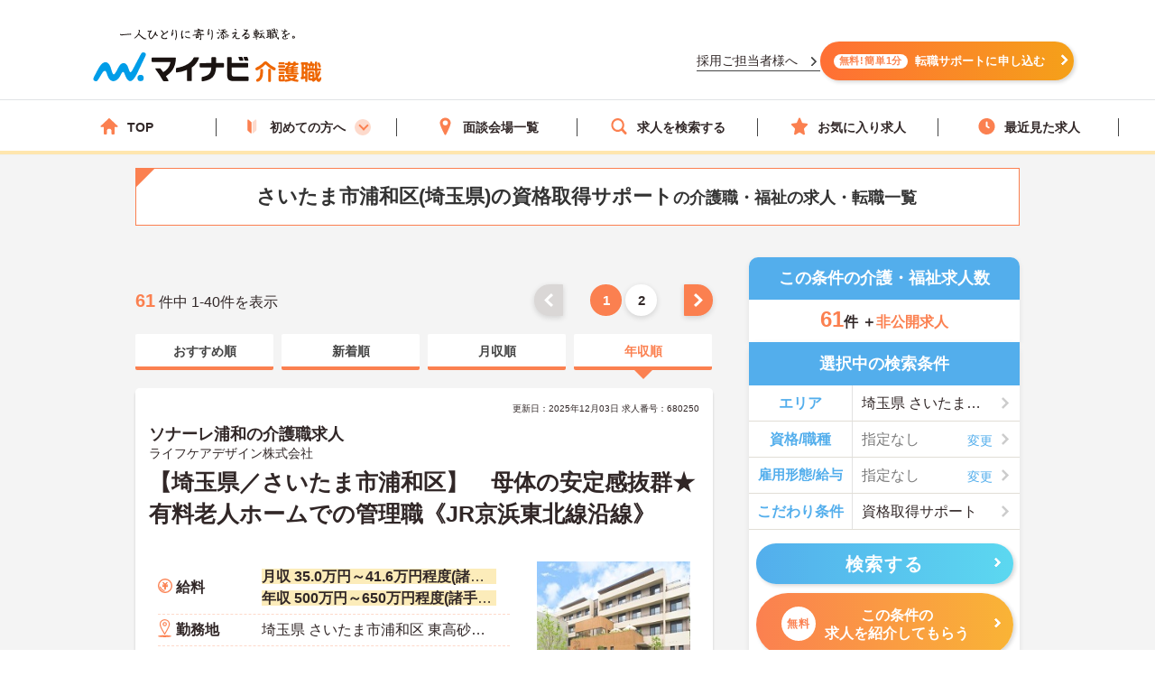

--- FILE ---
content_type: text/html; charset=utf-8
request_url: https://kaigoshoku.mynavi.jp/r/pr_saitama/ci_11107/fe_02jq?ds_04
body_size: 56240
content:

<!DOCTYPE html>
<html lang="ja">
<head>
<meta charset="UTF-8">
<meta http-equiv="X-UA-Compatible" content="IE=edge">

<meta name="viewport" content="width=device-width, initial-scale=1.0">

<script src="/common/js/adlpo.js" type="text/javascript"></script>
<script type="text/javascript" src="https://cdnjs.cloudflare.com/ajax/libs/Chart.js/3.5.1/chart.js"></script>

<title>さいたま市浦和区(埼玉県)の資格取得サポートの介護職・福祉の求人・転職一覧【マイナビ介護職】（年収順）</title>

<link rel="canonical" href="https://kaigoshoku.mynavi.jp/r/pr_saitama/ci_11107/fe_02jq">
<meta name="description" content="マイナビ介護職ではさいたま市浦和区(埼玉県)の資格取得サポートの介護職・福祉の求人・転職情報を61件掲載しています。医療業界で豊富な実績を持つマイナビの高い情報収集能力で、質の高い求人をお取り揃え。キャリアアドバイザーがあなたの転職を徹底的にサポートします。">
<meta name="keywords" content="埼玉県,さいたま市浦和区,資格取得サポート,介護職,介護,福祉,求人,転職,募集,マイナビ,マイナビ介護職">

<meta property="og:type" content="article">

<meta property="og:title" content="さいたま市浦和区(埼玉県)の資格取得サポートの介護職・福祉の求人・転職一覧【マイナビ介護職】（年収順）">
<meta property="og:url" content="https://kaigoshoku.mynavi.jp/r/pr_saitama/ci_11107/fe_02jq">
<meta property="og:description" content="マイナビ介護職ではさいたま市浦和区(埼玉県)の資格取得サポートの介護職・福祉の求人・転職情報を61件掲載しています。医療業界で豊富な実績を持つマイナビの高い情報収集能力で、質の高い求人をお取り揃え。キャリアアドバイザーがあなたの転職を徹底的にサポートします。">
<meta property="og:image" content="https://kaigoshoku.mynavi.jp/assets/images/ogp.png">
<meta name="twitter:card" content="summary">
<meta name="twitter:title" content="さいたま市浦和区(埼玉県)の資格取得サポートの介護職・福祉の求人・転職一覧【マイナビ介護職】（年収順）">
<meta name="twitter:description" content="マイナビ介護職ではさいたま市浦和区(埼玉県)の資格取得サポートの介護職・福祉の求人・転職情報を61件掲載しています。医療業界で豊富な実績を持つマイナビの高い情報収集能力で、質の高い求人をお取り揃え。キャリアアドバイザーがあなたの転職を徹底的にサポートします。">
<meta name="twitter:image" content="https://kaigoshoku.mynavi.jp/assets/images/ogp.png">
<meta name="twitter:url" content="https://kaigoshoku.mynavi.jp/r/pr_saitama/ci_11107/fe_02jq">
<meta name="format-detection" content="telephone=no">

<link rel="shortcut icon" href="/assets/images/favicon.ico" type="image/vnd.microsoft.icon">
<link rel="icon" href="/assets/images/favicon.ico" type="image/vnd.microsoft.icon">
<link rel="apple-touch-icon" href="/assets/images/home-icon.png">
<link rel="stylesheet" href="https://fonts.googleapis.com/css?family=Roboto+Slab:400,700">
<link rel="stylesheet" href="/assets/css/styles.min.css?2">
<link rel="stylesheet" href="/r/search.css?01">
<link rel="stylesheet" href="/r/sidebar_modal.css?20230228">
<link rel="stylesheet" href="/r/search_list-style.css?20241003">
<link rel="stylesheet" href="/assets/css/whatIs.css">
<link rel="stylesheet" href="/assets/css/feature.css">
<link rel="stylesheet" href="/assets/css/aside.css">
<link rel="stylesheet" href="/r/side-flow.css?2">


<!-- header -->
<link rel="stylesheet" href="/assets/css/header.css">
<link rel="stylesheet" href="/assets/css/cvArea.css">

<!-- footer -->
<link rel="stylesheet" href="/assets/css/base.css">
<link rel="stylesheet" href="/assets/css/main.css">
<link rel="stylesheet" href="/assets/css/footer.css">


<link rel="stylesheet" href="/assets/css/slick.css">
<link rel="stylesheet" href="/assets/css/jobOffer.css">
<link rel="stylesheet" href="/assets/css/list.css?0">


<style type="text/css">
@media screen and (max-width: 767px) {
    .cassette_headCap2 {
        text-align: center;
        font-size: 20px;
        color: #fff;
        width: 100%;
        padding: 0 20px;
    }
}

.search-box-head-frm {
    margin:0;
    border-radius:10px 10px 0 0;
}

.keyword-margin {
    margin: 0 10px 20px;
}

.keyword-icon:before {
    position: absolute;
    left: 0;
    content: '';
    background-color: #53aeec;
    width: 6px;
    height: 15px;
    border-radius: 3px;
    top: 0;
}

.keyword-title {
    margin-top: 10px;
    position: relative;
    padding: 0px 0px 5px 14px;
    font-size: 18px;
    line-height: 1;
    font-weight: bold;
}

div.c-sp section.sideArea_bnr{margin-bottom:20px;}
.slick-track{
    display: flex;
}
.slick-list {
    width: 640px;
    overflow: hidden;
}
.slick-slide {
    margin: 0 0 10px;
    height: auto;
}
.slick-track .slick-slide .resultItem_box,
.slick-track .slick-slide .resultItem_box .resultItem_box_inner{
    height: 100%;
    margin: 0;
}
.slick-track .slick-slide .resultItem_box .resultItem_box_inner{
    display: flex;
    flex-direction: column;
}
.slick-next,
.slick-prev {
    top: -60px;
    background-color: #fb8050;
    z-index: 9;
}

.slick-next:hover,
.slick-prev:hover {
    background-color: #fb8050;
    opacity: 0.7;
}

.slick-next:before,
.slick-prev:before {
    width: 12px;
    height: 12px;
    content: '';
    top: 0;
    border-top: 5px solid #fff;
    border-right: 5px solid #fff;
    background: none;
}

.slick-prev:before {
    transform: rotate(-135deg) translateY(0);
    left: 3px;
}

.slick-next:before {
    transform: rotate(45deg) translateY(0);
    right: 3px;
}

.slick-slider {
    padding-bottom: 40px;
}
.cassette {
    display: block;
    height: auto;
    border-radius: 5px;
    background-color: transparent;
    box-shadow: none;
}

.cassette_head {
    border-radius: 60px;
    -ms-border-radius: 60px;
    -moz-border-radius: 60px;
    -webkit-border-radius: 60px;
    background-color: #53aeec;
    padding: 10px 0;
    margin: 0 0 20px;
}
.cassette_head:before {
    position: absolute;
    right: 0;
    bottom: -21px;
    left: 0;
    width: 10px;
    height: 20px;
    margin: auto;
    border: 12px solid transparent;
    border-top: 12px solid #53aeec;
}
.cassette_head.cassette_head-color2 {
  background-color: #FB8050;
}
.cassette_head.cassette_head-color2::before {
  border-top-color: #FB8050;
}
.cassette_head.cassette_head-color3 {
  background-color: #5AB2BF;
}
.cassette_head.cassette_head-color3::before {
  border-top-color: #5AB2BF;
}
.cassette_headCap2 {
    font-size: 20px;
}

.table-container {
    overflow-x: auto;
    white-space: nowrap;
    margin-bottom: 10px;
}

@media screen and (min-width:768px){
    .icon-pc-width{
      width: auto;
    }
    .popular-pc-margin {
        margin-top: 0px !important;
    }
}
@media screen and (max-width:767px){
    .slick-list {
      width: 100%;
    }
}
</style>

<link rel="next" href="https://kaigoshoku.mynavi.jp/r/pr_saitama/ci_11107/fe_02jq/pg_2" />

<!-- Google Tag Manager -->
<script>(function(w,d,s,l,i){w[l]=w[l]||[];w[l].push({'gtm.start':
new Date().getTime(),event:'gtm.js'});var f=d.getElementsByTagName(s)[0],
j=d.createElement(s),dl=l!='dataLayer'?'&l='+l:'';j.async=true;j.src=
'https://www.googletagmanager.com/gtm.js?id='+i+dl;f.parentNode.insertBefore(j,f);
})(window,document,'script','dataLayer','GTM-TLJ6DZH');</script>
<!-- End Google Tag Manager -->

<!-- Ptengine Tag -->
<script src="https://js.ptengine.jp/101adcut.js"></script>
<!-- End Ptengine Tag --></head>

<body id="pagetop" class="is-search">
<!-- Google Tag Manager (noscript) -->
<noscript><iframe src="https://www.googletagmanager.com/ns.html?id=GTM-TLJ6DZH"
height="0" width="0" style="display:none;visibility:hidden"></iframe></noscript>
<!-- End Google Tag Manager (noscript) -->

<div id="wrapper" class="l-wrapper">


  
  <div class="l-header-bgColor__primary">
    <header id="header" class="l-header header__adjust">
      <!-- header item1 -->
      <div class="l-header_logo header-item1">
        <a href="/">
          <picture>
            <source srcset="/assets/images/header/sp__header__logo.svg" media="(max-width: 768px)" width="" height="">
            <img src="/assets/images/header/header__logo.svg" alt="介護・福祉の求人・転職なら【マイナビ介護職】" width="280" height="72">
          </picture>
        </a>
      </div>
      <!-- header item2 -->
      <ul class="l-header_nav header-item2">
        <!-- PC のみ -->
        <a href="/corporate/" class="job-recruiter u-pcOnly"><p>採用ご担当者様へ</p></a>
        <div class="u-pcOnly"><a href="/application/step-input-chat/?Linkid=header_CV" class="cvArea__anchor"><span class="cvArea__anchor--icon">無料!簡単1分</span>転職サポートに申し込む</a></div>
        <!-- SP のみ -->
        <li class="l-header_navItem navItem-registration u-spOnly"><a href="/application/step-input-chat/?Linkid=header_CV" class="header__cvArea__anchor"><span class="is-register l-header_navIcon"></span>会員登録</a></li>
        <li class="l-header_navItem navItem-menu"><a href="javascript:void(0);"><span class="l-header_navMenu js-gNavShow">メニュー</span></a></li>
      </ul>
      <!-- SPナビゲーションリニューアル -->
      <!-- header item3 -->
      <div class="l-header_gNav header-item3 u-spOnly ">
        <ul class="gNav_menuList">
          <li class="gNav_listItemS"><a href="/"><span class="svg-top"></span>ホーム</a></li>
          <li class="gNav_listItemS"><a href="/support/first/"><span class="svg-first"></span>初めての方へ</a></li>
          <li class="gNav_listItemS"><a href="/r/search.php"><span class="svg-search"></span>求人検索</a></li>
          <li class="gNav_listItemS"><a href="/favorite/"><span class="svg-favorite"></span><span class="l-header_navCount favorite">0</span>保存した求人</a></li>
          <li class="gNav_listItemS"><a href="/history/"><span class="svg-history"></span><span class="l-header_navCount recently">0</span>最近見た求人</a></li>
        </ul>
      </div>
    </header>
  </div>

  <nav class="l-gNav">
    <div class="l-gNav_inner">
      <ul class="l-gNav_sub2">
        <li class="l-gNav_sub2Item"><a href="/application/step-input-chat/" rel="nofollow"><img src="/assets/images/header/gNav__entry.webp" alt="すぐに転職したい方、転職アドバイザーと相談しながら転職活動したい方はこちら" width="350" height="128"></a></li>
        <!-- <li class="l-gNav_sub2Item"><a href="javascript:void(0);" data-target-modal="search" class="btnS btn-search3S js-modal">求人を探す</a></li> -->
        <li class="l-gNav_sub2Item"><a href="/r/search.php" data-target-modal="search" class="btnS btn-search3S">求人を探す</a></li>
      </ul>
      <div class="l-gNav_main">
        <!-- グローバルメニューリニューアル_250905 -->
        <ul class="gNav_menuList">
          <li class="gNav_listItemS"><a href="/"><span class="svg-top"></span>TOP</a></li>
          <li class="gNav_listItemS first_mega_menu">
            <span class="svg-first"></span>初めての方へ<span class="first__anchor"></span>
          </li>
          <li class="gNav_listItemS"><a href="/access/"><span class="svg-access"></span>面談会場一覧</a></li>
          <li class="gNav_listItemS"><a href="/r/search.php"><span class="svg-search"></span>求人を検索する</a></li>
          <li class="gNav_listItemS"><a href="/favorite/"><span class="svg-favorite"></span>お気に入り求人</a></li>
          <li class="gNav_listItemS"><a href="/history/"><span class="svg-history"></span>最近見た求人</a></li>
        </ul>
        <!-- hoverで開閉したいメニュー -->
        <div class="mega_menu_listwrap" style="display: none;">
          <ul>
            <li><a href="/support/first/"><img src="/assets/images/header/mega_menu_thumb_1.png"><p>初めて転職する方へ</p></a></li>
            <li><a href="/guide/"><img src="/assets/images/header/mega_menu_thumb_2.png"><p>ご利用ガイド</p></a></li>
            <li><a href="/usersvoice/"><img src="/assets/images/header/mega_menu_thumb_3.png"><p>転職成功事例</p></a></li>
            <li><a href="/support/shokubazukan/"><img src="/assets/images/header/mega_menu_thumb_4.png"><p>職場図鑑</p></a></li>
          </ul>
        </div>
        <!-- グローバルメニューリニューアル_250905 -->
        <!-- spメニュー -->
        <li class="l-gNav_mainItemS u-spOnly"><a href="/guide/"><span class="svg-guide l-gNav_mainIcon"></span>ご利用ガイド</a></li>
        <li class="l-gNav_mainItemS u-spOnly">
          <details class="accordion">
            <summary><span class="svg-ranking l-gNav_mainIcon"></span>人気求人&給料ランキング</summary>
            <a href="/ranking/qualification/">資格編</a>
            <a href="/ranking/service/">サービス編</a>
          </details>
        </li>
        <li class="l-gNav_mainItemS u-spOnly"><a href="/usersvoice/"><span class="svg-voice l-gNav_mainIcon"></span>転職成功事例</a></li>
        <li class="l-gNav_mainItemS u-spOnly"><a href="/access/"><span class="svg-place l-gNav_mainIcon"></span>面談会場一覧</a></li>
        <li class="l-gNav_mainItemS u-spOnly"><a href="/advisers/"><span class="svg-advisor l-gNav_mainIcon"></span>キャリアアドバイザー紹介</a></li>
        <li class="l-gNav_mainItemS u-spOnly"><a href="/support/"><span class="svg-useful l-gNav_mainIcon"></span>お役立ち情報</a></li>
      </div>
      <ul class="gNav__buttonList">
        <li class="gNav__buttonItems gNav__corporate"><a href="/corporate/"><span class="l-gNav_mainIcon"></span>採用ご担当者様へ</a></li>
        <li class="gNav__buttonItems gNav__faq"><a href="/faq/"><span class="l-gNav_mainIcon"></span>よくあるご質問</a></li>
      </ul>
      <!-- spメニュー -->
    </div>
  </nav>
  
  <!-- /.include/header_common.html -->


<div class="l-contents l-contents-col2">


            <div class="l-contentsHead">
                <!-- <div class="breadcrumb_wrap">
                <ul class="breadcrumb"> -->
                    <!-- <li class="breadcrumb_item"><a href=""><span></span></a></li> -->
                <!-- </ul>
                </div> -->
           <script type="application/ld+json">
              {
                "@context": "http://schema.org",
                "@type": "BreadcrumbList",
                "itemListElement":
                 [
                  {
                    "@type": "ListItem",
                    "position": 1,
                    "item": {
                      "@id": "/",
                      "name": "マイナビ介護職"
                    }
                  }
,                  {
                    "@type": "ListItem",
                    "position": 2,
                    "item": {
                      "@id": "/r/pr_saitama",
                      "name": "埼玉県"
                    }
                  }
,                  {
                    "@type": "ListItem",
                    "position": 3,
                    "item": {
                      "@id": "/r/pr_saitama/ci_11107",
                      "name": "さいたま市浦和区"
                    }
                  }
,                  {
                    "@type": "ListItem",
                    "position": 4,
                    "item": {
                      "@id": "/r/pr_saitama/ci_11107/fe_02jq",
                      "name": "埼玉県の資格取得サポートの求人・転職一覧"
                    }
                  }
                ]
              }
            </script>
                <div class="ttl_lType2">
                    <h1 class="ttl-lType2">さいたま市浦和区(埼玉県)の資格取得サポート<span>の介護職・福祉の求人・転職一覧  </span>
        </h1>

    </div>



            </div>




<aside class="l-sub r_aside">

                                  <dl class="box-result search-box-head-frm">
                      <dt><span class="is-icn">この条件の介護・福祉求人数</span></dt>
                      <dd>
                          <span><span class="box-result_num is-color">61</span>件
                          ＋<span class="is-color is-size">非公開求人</span></span>
                      </dd>
                  </dl>
                
                                                <section class="search_warp">

                    <div class="searchTerms is-ver2">
                    <p class="ttl-m is-ver2 c-pc" style="border-radius:0;">選択中の検索条件</p>
                        <div class="searchTerms_inner">
                            <div class="searchTerms_grid">
                                <dl class="searchTerms_item js-modal" data-target-modal="search-area">
                                    <dt class="searchTerms_tit">エリア</dt>
                                    <dd id="search_box_area" class="searchTerms_txt is-on">
                                                                                                                                    埼玉県                                                                                                                                                                                                                                                                                                                                                                                                                                                
さいたま市浦和区 </dd>
                                </dl>
                                <dl class="searchTerms_item js-modal" data-target-modal="search-skl">

                                    <dt class="searchTerms_tit">資格/職種</dt>
                                    <dd class="searchTerms_txt searchPlahol_txt">
<span id="search_box_cf_jb">
  <span class="no-selection">指定なし</span>
                                         </span>
                                     </dd>
                                </dl>

<dl class="searchTerms_item js-modal" data-target-modal="search-sts">

                                    <dt class="searchTerms_tit searchTerms_tit_eq_amhw">雇用形態/給与</dt>
                                    <dd class="searchTerms_txt searchPlahol_txt">
<span id="search_box_eq_amhw">
  <span class="no-selection">指定なし</span>
                                    </span>
</dd>
                                </dl>
                                <dl class="searchTerms_item js-modal" style="border-bottom: #e1ded6 1px solid;" data-target-modal="search-com">
                                    <dt class="searchTerms_tit">こだわり条件</dt>
                                    <dd class="searchTerms_txt is-on">
<span id="search_box_fe_sv_wk">
                                                                                                                                                                                                            資格取得サポート                                                             <!--  -->
                                                                                                                                                                                                                                                                                                                                                                                                                                                </span>
</dd>
                                </dl>
                            </div>
                                                                                        <p class="modal_footSubmit" ><button type="submit" name="search" class="btn btn-search2 search__button" style="width:95%;" id="submit-form2"><span class="btn_inner">検索する</span></button></p>
                              <div class="sideCv_btn">
                                <div class="sideCvbtn c-btn is-cnt"><a href="/application/step-input-chat/?prefecture=埼玉県&city=さいたま市浦和区&job_offer_feature=資格取得サポート" rel="nofollow" style="width:95%;margin: 0px auto 0;"><span class="is-in"><span class="cvArea__anchor--icon">無料</span>この条件の<br>求人を紹介してもらう</span></a></div>
                              </div>
                                                    </div>
                    </div>
                </section>

              

                

              <!--                 <div class="about__anchorOuter c-pc">
                  <p class="about__anchorLead">この条件の</p>
                                <a href="/application/step-input-chat/?prefecture=埼玉県&city=さいたま市浦和区&job_offer_feature=資格取得サポート"><span class="cvArea__anchor--icon">完全無料</span>求人を紹介してもらう</a>
                </div> -->

                <div class="c-pc">
                




                 </div>



<!-- 診断コンテンツバナー -->
  <div class="r_aside__inner c-pc">
    <a href="/application/shindan/">
      <img loading="lazy" class="aside__outer" src="/assets/images/search/pc_side_bnr.png" style="width:100%;" alt="あなたの好みや希望からマッチングする求人数を診断するコンテンツバナー">
    </a>
  </div>

<!-- トップページのサイドナビ挿入（トップからパーツを流用、PC と SP で表示場所が異なるため、出し分け） -->
  <div class="r_aside__inner c-pc">
        <div class="aside__outer">
      <div class="side_service-flow-box">
        <p>マイナビ介護職に<br><span class="marker-yel">お気軽にご相談</span>下さい！</p>
        <ul class="sideflow_wrap">
              <li>
            <dl class="sideflow_box">
              <dt><span class="sideflow-step">STEP<span class="sideflow-nam">1</span></span></dt>
              <dd>マイナビ介護職にご登録</dd>
            </dl>
            </li>
              <li>
            <dl class="sideflow_box">
              <dt><span class="sideflow-step">STEP<span class="sideflow-nam">2</span></span></dt>
              <dd>求人のご紹介</dd>
            </dl>
            </li>
              <li>
            <dl class="sideflow_box">
              <dt><span class="sideflow-step">STEP<span class="sideflow-nam">3</span></span></dt>
              <dd>面接・条件交渉</dd>
            </dl>
            </li>
              <li>
            <dl class="sideflow_box">
              <dt><span class="sideflow-step">STEP<span class="sideflow-nam">4</span></span></dt>
              <dd>転職成功！</dd>
            </dl>
            </li>
            </ul>
        <div class="sideBtn">
          <div class="c-btn is-cnt">
            <img loading="lazy" src="/d/img/img_side-toptxt60.svg" alt="かんたん60秒">
            <a href="/application/step-input-chat/?Linkid=consult_r_CV" rel="nofollow"><span class="is-in icn-arw" style="font-size:16px;">転職サポートに登録</span></a>
          </div>
          <div class="first_j_change_btn">
            <a href="/support/first/" rel="nofollow">はじめて転職する方へ</a>
          </div>
        </div>
      </div>
    </div>
    <div class="aside__outer">
      <a href="/app/" class="aside__anchor">
        <img src="/assets/images/home/bnr_app_sp.png" width="300" height="59" alt="マイナビ介護職がアプリになりました" loading="lazy">
      </a>
      <a href="/guide/" class="aside__anchor">
        <img src="/assets/images/home/bnr-guide-2108.png" width="300" height="59" alt="マンガでわかるご利用ガイド" loading="lazy">
      </a>
    </div>
    <div class="aside__outer">
      <div class="feature">
        <p class="feature__title">求人特集</p>
        <ul class="feature__list">
          <li class="feature__item">
            <a href="/support/nayami/ningenkankei.html" class="feature__anchor">
              <img src="/assets/images/aside/feature/bnr__ningenkankei.webp" width="300" height="73 " alt="人間関係でお悩みの方へ" loading="lazy">
            </a>
          </li>
          <li class="feature__item">
            <a href="/support/nayami/kosodate.html" class="feature__anchor">
              <img src="/assets/images/aside/feature/bnr__kosodate.webp" width="300" height="73" alt="子育てと仕事の両立でお悩みの方へ" loading="lazy">
            </a>
          </li>
          <li class="feature__item">
            <a href="/support/nayami/kyuryo.html" class="feature__anchor">
              <img src="/assets/images/aside/feature/bnr__kyuryo.webp" width="300" height="73" alt="給料でお悩みの方へ" loading="lazy">
            </a>
          </li>
          <li class="feature__item" id="pagetop-trigger">
            <a href="/support/special/nursing_assistant/" class="feature__anchor">
              <img src="/assets/images/aside/feature/bnr__nurse_assistant.webp" width="300" height="73" alt="看護助手の求人特集" loading="lazy">
            </a>
          </li>
        </ul>
      </div>
      <div class="aside_column">
        <p class="column-top__title">介護職コラム</p>
        <div class="column-top__item">
          <a href="/support/column/" class="column-top__anchor">
            <img src="/assets/images/aside/column_bnr.webp" width="300" height="73 " alt="介護職コラム" loading="lazy">
          </a>
        </div>
      </div>
    </div>
  </div>
  <div>
    <a href="#pagetop" id="pagetop-button">
      <div id="pagetop-button-content">
        <span class="left">▲上に戻る</span>
        <span class="right">条件を変更して<br>再検索</span>
      </div>
    </a>
  </div>
<!-- /.トップページ サイドナビ挿入 -->

</aside>

<main class="l-main">


  <div class="c-pc searchList_cap-pg searchList_cap-pg_top">
    
<div class="result_warp">
    <p class="result_txt"><span class="is-total">61</span> 件中 1-40件を表示</p>
</div>
<div class="pager">
    <ul class="pager_wrap">

        <!-- 戻るボタン -->
                    <li class="pager_prev pager_gray"><a href="#"></a></li>
        

        <!-- 最初のページ番号へのリンク -->
                    <li class="pager_bt"><span>1</span></li>
        
        <!-- ドット表示（前） -->
        
        <!-- ページリンク表示 -->
        

            <!-- ドット表示（後） -->
            
            <!-- 最後のページ番号へのリンク -->
                            <li class="pager_bt"><a href="/r/pr_saitama/ci_11107/fe_02jq/pg_2?ds_04">2</a></li>
            
            <!-- 進むボタン -->
                            <li class="pager_next">
                    <a href="/r/pr_saitama/ci_11107/fe_02jq/pg_2?ds_04"></a>
                </li>
            
    </ul>
</div>
  </div>




  <div class="srcTabs_wrap">
    <ul>
              <li class="srcTabs-tab">
        <a href="/r/pr_saitama/ci_11107/fe_02jq?ds_02"><span>おすすめ順</span></a>
      </li>
              <li class="srcTabs-tab">
        <a href="/r/pr_saitama/ci_11107/fe_02jq"><span>新着順</span></a>
      </li>
              <li class="srcTabs-tab">
        <a href="/r/pr_saitama/ci_11107/fe_02jq?ds_03"><span>月収順</span></a>
      </li>
              <li class="srcTabs-tab is-on">
        <a href="/r/pr_saitama/ci_11107/fe_02jq?ds_04"><span>年収順</span></a>
      </li>
        </ul>
  </div>




<div class="resultItem u-mb-xs-20">

    <div class="resultItem_box u-mb-xs-10">
        <div class="resultItem_box_inner">
            <div class="resultItem_head">

                                            <p class="resultDate u-ta-center">更新日：2025年12月03日  求人番号：680250</p>
                            <div class="resultItem_head-txt">
                    <h3 class="is-cmp">
                                                    ソナーレ浦和の介護職求人                                            </h3>
                </div>
                                    <p class="is-cmp">
                                                    <span class="no_link_corp_text"> ライフケアデザイン株式会社  </span>
                                            </p>
                                
                <h2 class="is-ttl u-td-u"><a href="/d/680250">【埼玉県／さいたま市浦和区】　母体の安定感抜群★有料老人ホームでの管理職《JR京浜東北線沿線》</a></h2>
                

                
                
                
            </div>

            <div class="resultItem_body">
                <div class="resultItem_body-box">
                    <div class="c-pc resultItem_head-img">
                        <img loading="lazy" src="https://mdclimg.mynavi-agent.jp/img/680250/680250_201810261236_01.png"> 
                    </div>

                    <div class="resultTbl_wrap">
                        <table>
                            <tbody>
                                                                <tr class="is-fee">
                                    <th><span>給料</span></th>
                                    <td>
                                                                                    <p class="is-cal">
                                                <span class="is-highlight">月収 35.0万円～41.6万円程度(諸手当込み)　</span>
                                            </p>
                                                                                                                            <p class="is-cal">
                                                <span class="is-highlight">年収 500万円～650万円程度(諸手当込み)　</span>
                                            </p>
                                                                            </td>
                                </tr>

                                                                <tr class="is-add">
                                    <th><span>勤務地</span></th>
                                    <td>
                                        <p class="is-cal">
                                            <span>埼玉県 さいたま市浦和区 東高砂町26番17号 </span>
                                        </p>
                                    </td>
                                </tr>

                                                                <tr class="is-sta">
                                    <th><span>最寄り駅</span></th>
                                    <td>
                                        <p class="is-cal">
                                            <span>ＪＲ京浜東北線「浦和駅」徒歩7分</span>
                                        </p>
                                    </td>
                                </tr>

                                                                <tr class="is-skl">
                                    <th><span>資格/職種</span></th>
                                    <td>
                                        <p class="is-cal">
                                            <span>■初任者研修以上（ヘルパー2級）
※未経験者・ブランクのある方相談可能</span>
                                        </p>
                                    </td>
                                </tr>
                                                                <tr class="is-sts">
                                    <th><span>雇用形態</span></th>
                                    <td>
                                        <p class="is-cal">
                                            <span>正社員(正職員)</span>
                                        </p>
                                    </td>
                                </tr>

                                                                <tr class="is-svc">
                                    <th><span>サービス</span></th>
                                    <td>
                                        <p class="is-cal">
                                            <span>有料老人ホーム</span>
                                        </p>
                                    </td>
                                </tr>
                                                            </tbody>
                        </table>
                    </div>
                </div>
                                <div class="c-pc resultItem_adviser-com">
                    <p>
                        ソニーフィナンシャルグループの介護事業を統括する持株会社ソニー・ライフケア株式会社の100％子会社が運用する施設ですので安心してご就業頂けます。ホーム内での職員食もございます。ご興味を持たれた方は面接対策ポイントや求人の詳細などお話しいたしますのでお気軽にお問い合わせ下さい。                    </p>
                </div>
                

                <div class="resultBtn_box">
                    <div class="resultBtn is-detail">
                        <div class="c-btn is-detail">
                            <a href="/d/680250"><span class="is-in icn-arw"><span class="c-pc-in"></span><span>詳細を見る</span></span></a>
                        </div>
                    </div>

                    <div class="resultBtn is-cnt">
                        <div class="c-btn is-cnt">
                            <a href="/application/step-input-shosai/?recruitno=680250&transition=inquiry"><span class="is-in icn-arw"><span class="icn-free">無料</span><span class="c-pc-in"></span><span>紹介してもらう</span></span></a>
                        </div>
                    </div>
                    <div class="resultBtn is-fav">
                                                <div class="c-btn is-fav favjs">
                            <a href="javascript:void(0);" id="680250" class="favorite"><span class="is-in"><span class="icn-fav"><img loading="lazy" src="/r/img/icon_awesome-star-off.svg" alt="保存前"></span></span></a>
                        </div>
                    </div>
                </div>
            </div>

                                                    
                
                    <div class="resultItem_gridCol resultItem_gridCol-tag is-ver2">
                <div class="tagWrap">
                    <p class="resultItem_picktag">ここに注目！</p>

                    <div class="pickuptagbox">
                        <a href="/r/pr_saitama/fe_02ja"><span class="tag">管理職求人</span></a>
                        <a href="/r/pr_saitama/fe_K2500001,K2500002"><span class="tag">駅から徒歩10分以内</span></a>
                        <a href="/r/pr_saitama/fe_02jg"><span class="tag">残業少なめ</span></a>
                        <a href="/r/pr_saitama/fe_02jn"><span class="tag">年間休日110日以上</span></a>
                        <a href="/r/pr_saitama/fe_02jq"><span class="tag">資格取得サポート</span></a>
                        <a href="/r/pr_saitama/fe_02jr"><span class="tag">研修制度あり</span></a>
                        <a href="/r/pr_saitama/fe_02js"><span class="tag">産休･育休･介護休暇取得実績あり</span></a>
                        <a href="/r/pr_saitama/fe_02jt"><span class="tag">高収入</span></a>
                        <a href="/r/pr_saitama/fe_02kb"><span class="tag">社会保険完備</span></a>
                        <a href="/r/pr_saitama/fe_02kc"><span class="tag">交通費支給</span></a>
                        <a href="/r/pr_saitama/fe_02kd"><span class="tag">退職金制度あり</span></a>
                                            </div>
                </div>
            </div>
                        </div>
    </div>

</div>






<div class="resultItem u-mb-xs-20">

    <div class="resultItem_box u-mb-xs-10">
        <div class="resultItem_box_inner">
            <div class="resultItem_head">

                                            <p class="resultDate u-ta-center">更新日：2025年06月10日  求人番号：9143275</p>
                            <div class="resultItem_head-txt">
                    <h3 class="is-cmp">
                                                    名称非公開　※詳細はお問合せください
                                            </h3>
                </div>
                                
                <h2 class="is-ttl u-td-u"><a href="/d/9143275">【埼玉県／さいたま市浦和区】駅チカ徒歩3分♪有料老人ホームにて施設長の募集です！</a></h2>
                

                
                
                
            </div>

            <div class="resultItem_body">
                <div class="resultItem_body-box">
                    <div class="c-pc resultItem_head-img">
                        <img loading="lazy" src="/assets/images/search/kaigo_sample05.webp"> 
                    </div>

                    <div class="resultTbl_wrap">
                        <table>
                            <tbody>
                                                                <tr class="is-fee">
                                    <th><span>給料</span></th>
                                    <td>
                                                                                    <p class="is-cal">
                                                <span class="is-highlight">月収 33.0万円～39.5万円程度</span>
                                            </p>
                                                                                                                            <p class="is-cal">
                                                <span class="is-highlight">年収 457万円～535万円程度</span>
                                            </p>
                                                                            </td>
                                </tr>

                                                                <tr class="is-add">
                                    <th><span>勤務地</span></th>
                                    <td>
                                        <p class="is-cal">
                                            <span>埼玉県 さいたま市浦和区</span>
                                        </p>
                                    </td>
                                </tr>

                                                                <tr class="is-sta">
                                    <th><span>最寄り駅</span></th>
                                    <td>
                                        <p class="is-cal">
                                            <span>ＪＲ京浜東北線</span>
                                        </p>
                                    </td>
                                </tr>

                                                                <tr class="is-skl">
                                    <th><span>資格/職種</span></th>
                                    <td>
                                        <p class="is-cal">
                                            <span>【必要資格・経験】
■介護福祉士または、介護支援専門員　必須
■介護実務経験（3年以上）必須</span>
                                        </p>
                                    </td>
                                </tr>
                                                                <tr class="is-sts">
                                    <th><span>雇用形態</span></th>
                                    <td>
                                        <p class="is-cal">
                                            <span>正社員(正職員)</span>
                                        </p>
                                    </td>
                                </tr>

                                                                <tr class="is-svc">
                                    <th><span>サービス</span></th>
                                    <td>
                                        <p class="is-cal">
                                            <span>有料老人ホーム</span>
                                        </p>
                                    </td>
                                </tr>
                                                            </tbody>
                        </table>
                    </div>
                </div>
                                <div class="c-pc resultItem_adviser-com">
                    <p>
                        埼玉県さいたま市浦和区にございます、有料老人ホームにて施設長の募集です！<br />
最寄り駅より徒歩3分と好立地にあるので、通勤に便利です♪<br />
年間休日も110日としっかりお休みも取得出来るので、ワークライフバランスを大切にしたい方にオススメです★<br />
充実した待遇でモチベーションもアップ！各種手当、保険完備、退職金制度も用意しており安定して末永く働けます◎<br />
ご興味のある方は、マイナビ介護職までお問い合わせください。<br />
                    </p>
                </div>
                

                <div class="resultBtn_box">
                    <div class="resultBtn is-detail">
                        <div class="c-btn is-detail">
                            <a href="/d/9143275"><span class="is-in icn-arw"><span class="c-pc-in"></span><span>詳細を見る</span></span></a>
                        </div>
                    </div>

                    <div class="resultBtn is-cnt">
                        <div class="c-btn is-cnt">
                            <a href="/application/step-input-shosai/?recruitno=9143275&transition=inquiry"><span class="is-in icn-arw"><span class="icn-free">無料</span><span class="c-pc-in"></span><span>紹介してもらう</span></span></a>
                        </div>
                    </div>
                    <div class="resultBtn is-fav">
                                                <div class="c-btn is-fav favjs">
                            <a href="javascript:void(0);" id="9143275" class="favorite"><span class="is-in"><span class="icn-fav"><img loading="lazy" src="/r/img/icon_awesome-star-off.svg" alt="保存前"></span></span></a>
                        </div>
                    </div>
                </div>
            </div>

                
                
                    <div class="resultItem_gridCol resultItem_gridCol-tag is-ver2">
                <div class="tagWrap">
                    <p class="resultItem_picktag">ここに注目！</p>

                    <div class="pickuptagbox">
                        <a href="/r/pr_saitama/fe_02ja"><span class="tag">管理職求人</span></a>
                        <a href="/r/pr_saitama/fe_K2500001,K2500002"><span class="tag">駅から徒歩10分以内</span></a>
                        <a href="/r/pr_saitama/fe_02jn"><span class="tag">年間休日110日以上</span></a>
                        <a href="/r/pr_saitama/fe_02jq"><span class="tag">資格取得サポート</span></a>
                        <a href="/r/pr_saitama/fe_02jr"><span class="tag">研修制度あり</span></a>
                        <a href="/r/pr_saitama/fe_02js"><span class="tag">産休･育休･介護休暇取得実績あり</span></a>
                        <a href="/r/pr_saitama/fe_02kb"><span class="tag">社会保険完備</span></a>
                        <a href="/r/pr_saitama/fe_02kc"><span class="tag">交通費支給</span></a>
                        <a href="/r/pr_saitama/fe_02kd"><span class="tag">退職金制度あり</span></a>
                                            </div>
                </div>
            </div>
                        </div>
    </div>

</div>



<div class="resultItem u-mb-xs-20"><a href="/support/second_time/"><img loading="lazy" src="/assets/images/search/second_time_640x174.png" width="640" height="174" alt="2回目転職特集ページバナー" style="width:100%;"></a></div>

<div class="resultItem u-mb-xs-20">

    <div class="resultItem_box u-mb-xs-10">
        <div class="resultItem_box_inner">
            <div class="resultItem_head">

                                            <p class="resultDate u-ta-center">更新日：2025年06月27日  求人番号：9154627</p>
                            <div class="resultItem_head-txt">
                    <h3 class="is-cmp">
                                                    名称非公開　※詳細はお問合せください
                                            </h3>
                </div>
                                
                <h2 class="is-ttl u-td-u"><a href="/d/9154627">【さいたま市浦和区】福利厚生充実♪年間休日110日◎有料老人ホームでの副施設長募集＜正社員＞</a></h2>
                

                
                
                
            </div>

            <div class="resultItem_body">
                <div class="resultItem_body-box">
                    <div class="c-pc resultItem_head-img">
                        <img loading="lazy" src="/assets/images/search/kaigo_sample07.webp"> 
                    </div>

                    <div class="resultTbl_wrap">
                        <table>
                            <tbody>
                                                                <tr class="is-fee">
                                    <th><span>給料</span></th>
                                    <td>
                                                                                    <p class="is-cal">
                                                <span class="is-highlight">月収 30.0万円～33.0万円程度</span>
                                            </p>
                                                                                                                            <p class="is-cal">
                                                <span class="is-highlight">年収 417万円～453万円程度　</span>
                                            </p>
                                                                            </td>
                                </tr>

                                                                <tr class="is-add">
                                    <th><span>勤務地</span></th>
                                    <td>
                                        <p class="is-cal">
                                            <span>埼玉県 さいたま市浦和区</span>
                                        </p>
                                    </td>
                                </tr>

                                                                <tr class="is-sta">
                                    <th><span>最寄り駅</span></th>
                                    <td>
                                        <p class="is-cal">
                                            <span>ＪＲ京浜東北線</span>
                                        </p>
                                    </td>
                                </tr>

                                                                <tr class="is-skl">
                                    <th><span>資格/職種</span></th>
                                    <td>
                                        <p class="is-cal">
                                            <span>■介護支援専門員必須
■認知症ケアの介護実務経験（3年以上）
■後輩や部下の指導経験</span>
                                        </p>
                                    </td>
                                </tr>
                                                                <tr class="is-sts">
                                    <th><span>雇用形態</span></th>
                                    <td>
                                        <p class="is-cal">
                                            <span>正社員(正職員)</span>
                                        </p>
                                    </td>
                                </tr>

                                                                <tr class="is-svc">
                                    <th><span>サービス</span></th>
                                    <td>
                                        <p class="is-cal">
                                            <span>有料老人ホーム</span>
                                        </p>
                                    </td>
                                </tr>
                                                            </tbody>
                        </table>
                    </div>
                </div>
                                <div class="c-pc resultItem_adviser-com">
                    <p>
                        デイサービス・訪問介護・居宅介護支援・グループホーム・小規模多機能型居宅介護など介護事業と幅広い事業を展開しております。<br />
福利厚生も充実しておりますので、長く安心してご就業いただけます。ご興味のある方はご面接ポイントお伝えしますので是非お気軽にお問い合わせください。<br />
                    </p>
                </div>
                

                <div class="resultBtn_box">
                    <div class="resultBtn is-detail">
                        <div class="c-btn is-detail">
                            <a href="/d/9154627"><span class="is-in icn-arw"><span class="c-pc-in"></span><span>詳細を見る</span></span></a>
                        </div>
                    </div>

                    <div class="resultBtn is-cnt">
                        <div class="c-btn is-cnt">
                            <a href="/application/step-input-shosai/?recruitno=9154627&transition=inquiry"><span class="is-in icn-arw"><span class="icn-free">無料</span><span class="c-pc-in"></span><span>紹介してもらう</span></span></a>
                        </div>
                    </div>
                    <div class="resultBtn is-fav">
                                                <div class="c-btn is-fav favjs">
                            <a href="javascript:void(0);" id="9154627" class="favorite"><span class="is-in"><span class="icn-fav"><img loading="lazy" src="/r/img/icon_awesome-star-off.svg" alt="保存前"></span></span></a>
                        </div>
                    </div>
                </div>
            </div>

                
                
                    <div class="resultItem_gridCol resultItem_gridCol-tag is-ver2">
                <div class="tagWrap">
                    <p class="resultItem_picktag">ここに注目！</p>

                    <div class="pickuptagbox">
                        <a href="/r/pr_saitama/fe_K2500001,K2500002"><span class="tag">駅から徒歩10分以内</span></a>
                        <a href="/r/pr_saitama/fe_02jn"><span class="tag">年間休日110日以上</span></a>
                        <a href="/r/pr_saitama/fe_02jq"><span class="tag">資格取得サポート</span></a>
                        <a href="/r/pr_saitama/fe_02jr"><span class="tag">研修制度あり</span></a>
                        <a href="/r/pr_saitama/fe_02js"><span class="tag">産休･育休･介護休暇取得実績あり</span></a>
                        <a href="/r/pr_saitama/fe_02ka"><span class="tag">ボーナス・賞与あり</span></a>
                        <a href="/r/pr_saitama/fe_02kb"><span class="tag">社会保険完備</span></a>
                        <a href="/r/pr_saitama/fe_02kc"><span class="tag">交通費支給</span></a>
                        <a href="/r/pr_saitama/fe_02kd"><span class="tag">退職金制度あり</span></a>
                                            </div>
                </div>
            </div>
                        </div>
    </div>

</div>





<div class="resultItem u-mb-xs-20">

    <div class="resultItem_box u-mb-xs-10">
        <div class="resultItem_box_inner">
            <div class="resultItem_head">

                                            <p class="resultDate u-ta-center">更新日：2025年06月25日  求人番号：10156181</p>
                            <div class="resultItem_head-txt">
                    <h3 class="is-cmp">
                                                    名称非公開　※詳細はお問合せください
                                            </h3>
                </div>
                                
                <h2 class="is-ttl u-td-u"><a href="/d/10156181">【埼玉県／さいたま市浦和区】年間休日110日☆小規模多機能型ホームにて管理者のお仕事です♪＜正社員＞</a></h2>
                

                
                
                
            </div>

            <div class="resultItem_body">
                <div class="resultItem_body-box">
                    <div class="c-pc resultItem_head-img">
                        <img loading="lazy" src="/assets/images/search/kaigo_sample01.webp"> 
                    </div>

                    <div class="resultTbl_wrap">
                        <table>
                            <tbody>
                                                                <tr class="is-fee">
                                    <th><span>給料</span></th>
                                    <td>
                                                                                    <p class="is-cal">
                                                <span class="is-highlight">月収 30.0万円～33.0万円程度　※諸手当込み</span>
                                            </p>
                                                                                                                            <p class="is-cal">
                                                <span class="is-highlight">年収 417万円～453万円程度　※想定年収</span>
                                            </p>
                                                                            </td>
                                </tr>

                                                                <tr class="is-add">
                                    <th><span>勤務地</span></th>
                                    <td>
                                        <p class="is-cal">
                                            <span>埼玉県 さいたま市浦和区</span>
                                        </p>
                                    </td>
                                </tr>

                                                                <tr class="is-sta">
                                    <th><span>最寄り駅</span></th>
                                    <td>
                                        <p class="is-cal">
                                            <span>ＪＲ京浜東北線</span>
                                        </p>
                                    </td>
                                </tr>

                                                                <tr class="is-skl">
                                    <th><span>資格/職種</span></th>
                                    <td>
                                        <p class="is-cal">
                                            <span>■介護支援専門員（ケアマネジャー）
■実務経験：必須</span>
                                        </p>
                                    </td>
                                </tr>
                                                                <tr class="is-sts">
                                    <th><span>雇用形態</span></th>
                                    <td>
                                        <p class="is-cal">
                                            <span>正社員(正職員)</span>
                                        </p>
                                    </td>
                                </tr>

                                                            </tbody>
                        </table>
                    </div>
                </div>
                                <div class="c-pc resultItem_adviser-com">
                    <p>
                        埼玉県さいたま市浦和区に位置する小規模多機能型居宅介護における管理者の募集です。<br />
昇給・賞与制度あり、頑張りがきちんと評価される職場です。また、福利厚生が充実しています。働きやすい環境がととのってあり、安心して長くご勤務いただけます。<br />
ご興味のある方には、面接対策ポイントなど、さらに詳細をご案内しますのでお気軽にご相談ください！                    </p>
                </div>
                

                <div class="resultBtn_box">
                    <div class="resultBtn is-detail">
                        <div class="c-btn is-detail">
                            <a href="/d/10156181"><span class="is-in icn-arw"><span class="c-pc-in"></span><span>詳細を見る</span></span></a>
                        </div>
                    </div>

                    <div class="resultBtn is-cnt">
                        <div class="c-btn is-cnt">
                            <a href="/application/step-input-shosai/?recruitno=10156181&transition=inquiry"><span class="is-in icn-arw"><span class="icn-free">無料</span><span class="c-pc-in"></span><span>紹介してもらう</span></span></a>
                        </div>
                    </div>
                    <div class="resultBtn is-fav">
                                                <div class="c-btn is-fav favjs">
                            <a href="javascript:void(0);" id="10156181" class="favorite"><span class="is-in"><span class="icn-fav"><img loading="lazy" src="/r/img/icon_awesome-star-off.svg" alt="保存前"></span></span></a>
                        </div>
                    </div>
                </div>
            </div>

                
                
                    <div class="resultItem_gridCol resultItem_gridCol-tag is-ver2">
                <div class="tagWrap">
                    <p class="resultItem_picktag">ここに注目！</p>

                    <div class="pickuptagbox">
                        <a href="/r/pr_saitama/fe_K2500001,K2500002"><span class="tag">駅から徒歩10分以内</span></a>
                        <a href="/r/pr_saitama/fe_02jn"><span class="tag">年間休日110日以上</span></a>
                        <a href="/r/pr_saitama/fe_02jq"><span class="tag">資格取得サポート</span></a>
                        <a href="/r/pr_saitama/fe_02jr"><span class="tag">研修制度あり</span></a>
                        <a href="/r/pr_saitama/fe_02js"><span class="tag">産休･育休･介護休暇取得実績あり</span></a>
                        <a href="/r/pr_saitama/fe_02ka"><span class="tag">ボーナス・賞与あり</span></a>
                        <a href="/r/pr_saitama/fe_02kb"><span class="tag">社会保険完備</span></a>
                        <a href="/r/pr_saitama/fe_02kc"><span class="tag">交通費支給</span></a>
                        <a href="/r/pr_saitama/fe_02kd"><span class="tag">退職金制度あり</span></a>
                                            </div>
                </div>
            </div>
                        </div>
    </div>

</div>





<div class="resultItem u-mb-xs-20">

    <div class="resultItem_box u-mb-xs-10">
        <div class="resultItem_box_inner">
            <div class="resultItem_head">

                                            <p class="resultDate u-ta-center">更新日：2026年01月13日  求人番号：714026</p>
                            <div class="resultItem_head-txt">
                    <h3 class="is-cmp">
                                                    特別養護老人ホーム　フォレスト浦和の介護職求人                                            </h3>
                </div>
                                    <p class="is-cmp">
                                                    <span class="no_link_corp_text"> 社会福祉法人フルホープ  </span>
                                            </p>
                                
                <h2 class="is-ttl u-td-u"><a href="/d/714026">【埼玉県／さいたま市浦和】年間120日以上◎特別養護老人ホーム（ユニット型）</a></h2>
                

                
                
                
            </div>

            <div class="resultItem_body">
                <div class="resultItem_body-box">
                    <div class="c-pc resultItem_head-img">
                        <img loading="lazy" src="https://mdclimg.mynavi-agent.jp/img/714026/714026_201905161054_01.png"> 
                    </div>

                    <div class="resultTbl_wrap">
                        <table>
                            <tbody>
                                                                <tr class="is-fee">
                                    <th><span>給料</span></th>
                                    <td>
                                                                                    <p class="is-cal">
                                                <span class="is-highlight">月収 23.0万円～24.8万円程度（諸手当・夜勤5回分込み）※資格手当別途支給</span>
                                            </p>
                                                                                                                            <p class="is-cal">
                                                <span class="is-highlight">年収 407万円～453万円程度　※手当含む、賞与込み(実務者～介護福祉士の場合)※子供手当、駐車場補助は含まない</span>
                                            </p>
                                                                            </td>
                                </tr>

                                                                <tr class="is-add">
                                    <th><span>勤務地</span></th>
                                    <td>
                                        <p class="is-cal">
                                            <span>埼玉県 さいたま市浦和区 常盤8-15-9</span>
                                        </p>
                                    </td>
                                </tr>

                                                                <tr class="is-sta">
                                    <th><span>最寄り駅</span></th>
                                    <td>
                                        <p class="is-cal">
                                            <span>ＪＲ京浜東北線「浦和駅」徒歩20分</span>
                                        </p>
                                    </td>
                                </tr>

                                                                <tr class="is-skl">
                                    <th><span>資格/職種</span></th>
                                    <td>
                                        <p class="is-cal">
                                            <span>■介護福祉士資格
■実務者研修（ヘルパー1級）、初任者研修（ヘルパー2級）修了
※無資格の方も相談可</span>
                                        </p>
                                    </td>
                                </tr>
                                                                <tr class="is-sts">
                                    <th><span>雇用形態</span></th>
                                    <td>
                                        <p class="is-cal">
                                            <span>正社員(正職員)</span>
                                        </p>
                                    </td>
                                </tr>

                                                                <tr class="is-svc">
                                    <th><span>サービス</span></th>
                                    <td>
                                        <p class="is-cal">
                                            <span>特別養護老人ホーム（特養）</span>
                                        </p>
                                    </td>
                                </tr>
                                                            </tbody>
                        </table>
                    </div>
                </div>
                                <div class="c-pc resultItem_adviser-com">
                    <p>
                        さいたま市浦和区にあるユニット型の特別養護老人ホームにて介護職員の募集です。<br />
<br />
年間休日が120日以上としっかりお休みを取得出来るので、ワークライフバランスを大切にしたい方にオススメです◎<br />
<br />
ご興味ある方には、面接対策ポイントなど、さらに詳細をお話しいたしますのでお気軽にご相談ください。                    </p>
                </div>
                

                <div class="resultBtn_box">
                    <div class="resultBtn is-detail">
                        <div class="c-btn is-detail">
                            <a href="/d/714026"><span class="is-in icn-arw"><span class="c-pc-in"></span><span>詳細を見る</span></span></a>
                        </div>
                    </div>

                    <div class="resultBtn is-cnt">
                        <div class="c-btn is-cnt">
                            <a href="/application/step-input-shosai/?recruitno=714026&transition=inquiry"><span class="is-in icn-arw"><span class="icn-free">無料</span><span class="c-pc-in"></span><span>紹介してもらう</span></span></a>
                        </div>
                    </div>
                    <div class="resultBtn is-fav">
                                                <div class="c-btn is-fav favjs">
                            <a href="javascript:void(0);" id="714026" class="favorite"><span class="is-in"><span class="icn-fav"><img loading="lazy" src="/r/img/icon_awesome-star-off.svg" alt="保存前"></span></span></a>
                        </div>
                    </div>
                </div>
            </div>

                                                    
                
                    <div class="resultItem_gridCol resultItem_gridCol-tag is-ver2">
                <div class="tagWrap">
                    <p class="resultItem_picktag">ここに注目！</p>

                    <div class="pickuptagbox">
                        <a href="/r/pr_saitama/fe_K2600001"><span class="tag">車通勤可</span></a>
                        <a href="/r/pr_saitama/fe_02jn"><span class="tag">年間休日110日以上</span></a>
                        <a href="/r/pr_saitama/fe_02jq"><span class="tag">資格取得サポート</span></a>
                        <a href="/r/pr_saitama/fe_02jr"><span class="tag">研修制度あり</span></a>
                        <a href="/r/pr_saitama/fe_02js"><span class="tag">産休･育休･介護休暇取得実績あり</span></a>
                        <a href="/r/pr_saitama/fe_02jt"><span class="tag">高収入</span></a>
                        <a href="/r/pr_saitama/fe_02kb"><span class="tag">社会保険完備</span></a>
                        <a href="/r/pr_saitama/fe_02kc"><span class="tag">交通費支給</span></a>
                        <a href="/r/pr_saitama/fe_02kd"><span class="tag">退職金制度あり</span></a>
                        <a href="/r/pr_saitama/fe_0327"><span class="tag">50代応募歓迎</span></a>
                                            </div>
                </div>
            </div>
                        </div>
    </div>

</div>





<div class="resultItem u-mb-xs-20">

    <div class="resultItem_box u-mb-xs-10">
        <div class="resultItem_box_inner">
            <div class="resultItem_head">

                                            <p class="resultDate u-ta-center">更新日：2025年12月17日  求人番号：9115579</p>
                            <div class="resultItem_head-txt">
                    <h3 class="is-cmp">
                                                    住宅型有料老人ホーム みつばメゾン浦和木崎の介護職求人                                            </h3>
                </div>
                                    <p class="is-cmp">
                                                    <span class="no_link_corp_text"> 株式会社ベストケア・パートナーズ  </span>
                                            </p>
                                
                <h2 class="is-ttl u-td-u"><a href="/d/9115579">【埼玉県／さいたま市浦和区】月収30万円以上も可★住宅型有料老人ホーム＜介護福祉士＞</a></h2>
                

                
                
                
            </div>

            <div class="resultItem_body">
                <div class="resultItem_body-box">
                    <div class="c-pc resultItem_head-img">
                        <img loading="lazy" src="/assets/images/search/kaigo_sample09.webp"> 
                    </div>

                    <div class="resultTbl_wrap">
                        <table>
                            <tbody>
                                                                <tr class="is-fee">
                                    <th><span>給料</span></th>
                                    <td>
                                                                                    <p class="is-cal">
                                                <span class="is-highlight">月収 29.0万円～34.0万円程度</span>
                                            </p>
                                                                                                                            <p class="is-cal">
                                                <span class="is-highlight">年収 406万円～476万円程度（諸手当込）</span>
                                            </p>
                                                                            </td>
                                </tr>

                                                                <tr class="is-add">
                                    <th><span>勤務地</span></th>
                                    <td>
                                        <p class="is-cal">
                                            <span>埼玉県 さいたま市浦和区 木崎3丁目7-16</span>
                                        </p>
                                    </td>
                                </tr>

                                                                <tr class="is-sta">
                                    <th><span>最寄り駅</span></th>
                                    <td>
                                        <p class="is-cal">
                                            <span>ＪＲ京浜東北線「与野駅」バス・車5分</span>
                                        </p>
                                    </td>
                                </tr>

                                                                <tr class="is-skl">
                                    <th><span>資格/職種</span></th>
                                    <td>
                                        <p class="is-cal">
                                            <span>■介護福祉士</span>
                                        </p>
                                    </td>
                                </tr>
                                                                <tr class="is-sts">
                                    <th><span>雇用形態</span></th>
                                    <td>
                                        <p class="is-cal">
                                            <span>正社員(正職員)</span>
                                        </p>
                                    </td>
                                </tr>

                                                            </tbody>
                        </table>
                    </div>
                </div>
                                <div class="c-pc resultItem_adviser-com">
                    <p>
                        埼玉県さいたま市浦和区にある住宅型有料老人ホームにて介護職のお仕事です。2021年夏にオープンした施設で、ハード面、ソフト面ともに整っており、職員も過ごしやすい環境です。<br />
夜勤は月2回まで、残業がほとんどなしなので、ご家族との時間やプライベートを大切にしたい方にもおすすめ☆<br />
資格取得支援制度あり！働きながらスキルアップも目指せます。<br />
ご興味ある方には、面接対策ポイントなど、さらに詳細をお話しいたしますのでお気軽にご相談ください。                    </p>
                </div>
                

                <div class="resultBtn_box">
                    <div class="resultBtn is-detail">
                        <div class="c-btn is-detail">
                            <a href="/d/9115579"><span class="is-in icn-arw"><span class="c-pc-in"></span><span>詳細を見る</span></span></a>
                        </div>
                    </div>

                    <div class="resultBtn is-cnt">
                        <div class="c-btn is-cnt">
                            <a href="/application/step-input-shosai/?recruitno=9115579&transition=inquiry"><span class="is-in icn-arw"><span class="icn-free">無料</span><span class="c-pc-in"></span><span>紹介してもらう</span></span></a>
                        </div>
                    </div>
                    <div class="resultBtn is-fav">
                                                <div class="c-btn is-fav favjs">
                            <a href="javascript:void(0);" id="9115579" class="favorite"><span class="is-in"><span class="icn-fav"><img loading="lazy" src="/r/img/icon_awesome-star-off.svg" alt="保存前"></span></span></a>
                        </div>
                    </div>
                </div>
            </div>

                                                    
                
                    <div class="resultItem_gridCol resultItem_gridCol-tag is-ver2">
                <div class="tagWrap">
                    <p class="resultItem_picktag">ここに注目！</p>

                    <div class="pickuptagbox">
                        <a href="/r/pr_saitama/fe_02je"><span class="tag">未経験OK</span></a>
                        <a href="/r/pr_saitama/fe_02jg"><span class="tag">残業少なめ</span></a>
                        <a href="/r/pr_saitama/fe_02jq"><span class="tag">資格取得サポート</span></a>
                        <a href="/r/pr_saitama/fe_02jr"><span class="tag">研修制度あり</span></a>
                        <a href="/r/pr_saitama/fe_02js"><span class="tag">産休･育休･介護休暇取得実績あり</span></a>
                        <a href="/r/pr_saitama/fe_02ka"><span class="tag">ボーナス・賞与あり</span></a>
                        <a href="/r/pr_saitama/fe_02kb"><span class="tag">社会保険完備</span></a>
                        <a href="/r/pr_saitama/fe_02kc"><span class="tag">交通費支給</span></a>
                        <a href="/r/pr_saitama/fe_0327"><span class="tag">50代応募歓迎</span></a>
                                            </div>
                </div>
            </div>
                        </div>
    </div>

</div>





<div class="resultItem u-mb-xs-20">

    <div class="resultItem_box u-mb-xs-10">
        <div class="resultItem_box_inner">
            <div class="resultItem_head">

                                            <p class="resultDate u-ta-center">更新日：2025年12月17日  求人番号：9688965</p>
                            <div class="resultItem_head-txt">
                    <h3 class="is-cmp">
                                                    みつばメゾン浦和木崎の介護職求人                                            </h3>
                </div>
                                    <p class="is-cmp">
                                                    <span class="no_link_corp_text"> 株式会社ベストケア・パートナーズ  </span>
                                            </p>
                                
                <h2 class="is-ttl u-td-u"><a href="/d/9688965">【埼玉県／さいたま市】日勤のみ★曜日固定の完全週休2日制♪住宅型有料老人ホームでの介護職《日勤常勤》</a></h2>
                

                
                
                
            </div>

            <div class="resultItem_body">
                <div class="resultItem_body-box">
                    <div class="c-pc resultItem_head-img">
                        <img loading="lazy" src="/assets/images/search/kaigo_sample05.webp"> 
                    </div>

                    <div class="resultTbl_wrap">
                        <table>
                            <tbody>
                                                                <tr class="is-fee">
                                    <th><span>給料</span></th>
                                    <td>
                                                                                    <p class="is-cal">
                                                <span class="is-highlight">月収 29.0万円～34.0万円程度</span>
                                            </p>
                                                                                                                            <p class="is-cal">
                                                <span class="is-highlight">年収 406万円～476万円程度（諸手当込）</span>
                                            </p>
                                                                            </td>
                                </tr>

                                                                <tr class="is-add">
                                    <th><span>勤務地</span></th>
                                    <td>
                                        <p class="is-cal">
                                            <span>埼玉県 さいたま市浦和区 木崎3-7-16</span>
                                        </p>
                                    </td>
                                </tr>

                                                                <tr class="is-sta">
                                    <th><span>最寄り駅</span></th>
                                    <td>
                                        <p class="is-cal">
                                            <span>ＪＲ京浜東北線「与野駅」徒歩22分</span>
                                        </p>
                                    </td>
                                </tr>

                                                                <tr class="is-skl">
                                    <th><span>資格/職種</span></th>
                                    <td>
                                        <p class="is-cal">
                                            <span>■介護職員初任者研修又はホームヘルパー2級以上の資格をお持ちの方
※未経験可
※無資格の方もご相談ください（資格取得支援あり）
※人物重視の選考を行っています</span>
                                        </p>
                                    </td>
                                </tr>
                                                                <tr class="is-sts">
                                    <th><span>雇用形態</span></th>
                                    <td>
                                        <p class="is-cal">
                                            <span>正社員(正職員)</span>
                                        </p>
                                    </td>
                                </tr>

                                                            </tbody>
                        </table>
                    </div>
                </div>
                                <div class="c-pc resultItem_adviser-com">
                    <p>
                        住宅型有料老人ホームでのお仕事です。24時間介護スタッフが常駐し、ご利用者さまが安心で快適な生活を送れるようサポートしていきます。業界屈指の高給与をはじめ、医療的ケアの研修を受け、痰の吸引や胃ろうを行っている点、また、新拠点を続々とオープンしているため、介護サブリーダーから介護リーダー、さらにはエリアマネージャーへと自身のキャリアデザインを明確に描くことができる点も同社の強みです。<br />
ご興味をお持ちの方はお気軽にお問い合わせください。                    </p>
                </div>
                

                <div class="resultBtn_box">
                    <div class="resultBtn is-detail">
                        <div class="c-btn is-detail">
                            <a href="/d/9688965"><span class="is-in icn-arw"><span class="c-pc-in"></span><span>詳細を見る</span></span></a>
                        </div>
                    </div>

                    <div class="resultBtn is-cnt">
                        <div class="c-btn is-cnt">
                            <a href="/application/step-input-shosai/?recruitno=9688965&transition=inquiry"><span class="is-in icn-arw"><span class="icn-free">無料</span><span class="c-pc-in"></span><span>紹介してもらう</span></span></a>
                        </div>
                    </div>
                    <div class="resultBtn is-fav">
                                                <div class="c-btn is-fav favjs">
                            <a href="javascript:void(0);" id="9688965" class="favorite"><span class="is-in"><span class="icn-fav"><img loading="lazy" src="/r/img/icon_awesome-star-off.svg" alt="保存前"></span></span></a>
                        </div>
                    </div>
                </div>
            </div>

                                                    
                
                    <div class="resultItem_gridCol resultItem_gridCol-tag is-ver2">
                <div class="tagWrap">
                    <p class="resultItem_picktag">ここに注目！</p>

                    <div class="pickuptagbox">
                        <a href="/r/pr_saitama/fe_02je"><span class="tag">未経験OK</span></a>
                        <a href="/r/pr_saitama/fe_02jg"><span class="tag">残業少なめ</span></a>
                        <a href="/r/pr_saitama/fe_02jm"><span class="tag">日勤のみ</span></a>
                        <a href="/r/pr_saitama/fe_02jq"><span class="tag">資格取得サポート</span></a>
                        <a href="/r/pr_saitama/fe_02jr"><span class="tag">研修制度あり</span></a>
                        <a href="/r/pr_saitama/fe_02js"><span class="tag">産休･育休･介護休暇取得実績あり</span></a>
                        <a href="/r/pr_saitama/fe_02ka"><span class="tag">ボーナス・賞与あり</span></a>
                        <a href="/r/pr_saitama/fe_02kb"><span class="tag">社会保険完備</span></a>
                        <a href="/r/pr_saitama/fe_02kc"><span class="tag">交通費支給</span></a>
                        <a href="/r/pr_saitama/fe_0327"><span class="tag">50代応募歓迎</span></a>
                                            </div>
                </div>
            </div>
                        </div>
    </div>

</div>





<div class="resultItem u-mb-xs-20">

    <div class="resultItem_box u-mb-xs-10">
        <div class="resultItem_box_inner">
            <div class="resultItem_head">

                                            <p class="resultDate u-ta-center">更新日：2025年02月10日  求人番号：9158574</p>
                            <div class="resultItem_head-txt">
                    <h3 class="is-cmp">
                                                    ハビー浦和教室の介護職求人                                            </h3>
                </div>
                                    <p class="is-cmp">
                                                    <span class="no_link_corp_text"> ウェルビー株式会社  </span>
                                            </p>
                                
                <h2 class="is-ttl u-td-u"><a href="/d/9158574">【埼玉県／さいたま市浦和区】放課後等デイサービスにて児童発達支援管理責任者・児童指導員の募集！</a></h2>
                

                
                
                
            </div>

            <div class="resultItem_body">
                <div class="resultItem_body-box">
                    <div class="c-pc resultItem_head-img">
                        <img loading="lazy" src="/assets/images/search/kaigo_sample04.webp"> 
                    </div>

                    <div class="resultTbl_wrap">
                        <table>
                            <tbody>
                                                                <tr class="is-fee">
                                    <th><span>給料</span></th>
                                    <td>
                                                                                    <p class="is-cal">
                                                <span class="is-highlight">月収 25.0万円～37.0万円程度　※諸手当込　能力、経験、年齢に応じて決定</span>
                                            </p>
                                                                                                                            <p class="is-cal">
                                                <span class="is-highlight">年収 394万円～524万円程度※児童発達支援管理責任者／教室長モデル</span>
                                            </p>
                                                                            </td>
                                </tr>

                                                                <tr class="is-add">
                                    <th><span>勤務地</span></th>
                                    <td>
                                        <p class="is-cal">
                                            <span>埼玉県 さいたま市浦和区 高砂2-1-17　MASUYAビル3階</span>
                                        </p>
                                    </td>
                                </tr>

                                                                <tr class="is-sta">
                                    <th><span>最寄り駅</span></th>
                                    <td>
                                        <p class="is-cal">
                                            <span>ＪＲ京浜東北線「浦和駅」徒歩6分</span>
                                        </p>
                                    </td>
                                </tr>

                                                                <tr class="is-skl">
                                    <th><span>資格/職種</span></th>
                                    <td>
                                        <p class="is-cal">
                                            <span>■経験・資格応相談　※児童指導員任用、社会福祉士、精神保健福祉士お持ちの方歓迎　※児童発達支援管理責任者の要件を満たす方（研修受講済の方）・保育・教育・福祉業界の経験がある方・相談支援・直接支援の経験がある方歓迎
</span>
                                        </p>
                                    </td>
                                </tr>
                                                                <tr class="is-sts">
                                    <th><span>雇用形態</span></th>
                                    <td>
                                        <p class="is-cal">
                                            <span>正社員(正職員)</span>
                                        </p>
                                    </td>
                                </tr>

                                                            </tbody>
                        </table>
                    </div>
                </div>
                                <div class="c-pc resultItem_adviser-com">
                    <p>
                        お子さまのカラーを大事にしながら、ひとりひとりの特性にあった指導方法をご家族の方と一緒に考え、成長、発達に向けたプランを作成し、すべてのお子さまが楽しく、そのカラーを伸ばしていけるように、各専門職が一眼となり全力でサポートしています。充実したワークライフバランスのもと、将来的にもライフイベントを乗り越えて活躍できる環境が整っており安心して長くご就業いただけます。子どもが好きで子どもと関わる仕事をしたい方、育児の経験を活かして保護者に寄り添える仕事をしたい方、新しいことにチャレンジしていきたいという志向性のある方などのご応募歓迎です。<br />
ご興味ある方には、面接のポイントなど、さらに詳細をお話致しますのでお気軽にご相談ください。<br />
                    </p>
                </div>
                

                <div class="resultBtn_box">
                    <div class="resultBtn is-detail">
                        <div class="c-btn is-detail">
                            <a href="/d/9158574"><span class="is-in icn-arw"><span class="c-pc-in"></span><span>詳細を見る</span></span></a>
                        </div>
                    </div>

                    <div class="resultBtn is-cnt">
                        <div class="c-btn is-cnt">
                            <a href="/application/step-input-shosai/?recruitno=9158574&transition=inquiry"><span class="is-in icn-arw"><span class="icn-free">無料</span><span class="c-pc-in"></span><span>紹介してもらう</span></span></a>
                        </div>
                    </div>
                    <div class="resultBtn is-fav">
                                                <div class="c-btn is-fav favjs">
                            <a href="javascript:void(0);" id="9158574" class="favorite"><span class="is-in"><span class="icn-fav"><img loading="lazy" src="/r/img/icon_awesome-star-off.svg" alt="保存前"></span></span></a>
                        </div>
                    </div>
                </div>
            </div>

                                                    
                
                    <div class="resultItem_gridCol resultItem_gridCol-tag is-ver2">
                <div class="tagWrap">
                    <p class="resultItem_picktag">ここに注目！</p>

                    <div class="pickuptagbox">
                        <a href="/r/pr_saitama/fe_K2500001,K2500002"><span class="tag">駅から徒歩10分以内</span></a>
                        <a href="/r/pr_saitama/fe_02ji"><span class="tag">住宅手当・補助</span></a>
                        <a href="/r/pr_saitama/fe_02jm"><span class="tag">日勤のみ</span></a>
                        <a href="/r/pr_saitama/fe_02jq"><span class="tag">資格取得サポート</span></a>
                        <a href="/r/pr_saitama/fe_02jr"><span class="tag">研修制度あり</span></a>
                        <a href="/r/pr_saitama/fe_02js"><span class="tag">産休･育休･介護休暇取得実績あり</span></a>
                        <a href="/r/pr_saitama/fe_02ka"><span class="tag">ボーナス・賞与あり</span></a>
                        <a href="/r/pr_saitama/fe_02kb"><span class="tag">社会保険完備</span></a>
                        <a href="/r/pr_saitama/fe_02kc"><span class="tag">交通費支給</span></a>
                                            </div>
                </div>
            </div>
                        </div>
    </div>

</div>





<div class="resultItem u-mb-xs-20">

    <div class="resultItem_box u-mb-xs-10">
        <div class="resultItem_box_inner">
            <div class="resultItem_head">

                                            <p class="resultDate u-ta-center">更新日：2025年12月23日  求人番号：9087963</p>
                            <div class="resultItem_head-txt">
                    <h3 class="is-cmp">
                                                    ロイヤルレジデンス浦和の介護職求人                                            </h3>
                </div>
                                    <p class="is-cmp">
                                                    <span class="no_link_corp_text"> 株式会社社会福祉総合研究所  </span>
                                            </p>
                                
                <h2 class="is-ttl u-td-u"><a href="/d/9087963">【埼玉県／さいたま市浦和区】住宅型有料老人ホームでの訪問介護責任者募集です！《正社員》</a></h2>
                

                
                
                
            </div>

            <div class="resultItem_body">
                <div class="resultItem_body-box">
                    <div class="c-pc resultItem_head-img">
                        <img loading="lazy" src="/assets/images/search/kaigo_sample03.webp"> 
                    </div>

                    <div class="resultTbl_wrap">
                        <table>
                            <tbody>
                                                                <tr class="is-fee">
                                    <th><span>給料</span></th>
                                    <td>
                                                                                    <p class="is-cal">
                                                <span class="is-highlight">月収 32.0万円～32.0万円程度 諸手当込</span>
                                            </p>
                                                                                                                            <p class="is-cal">
                                                <span class="is-highlight">年収 384万円～384万円程度 諸手当込</span>
                                            </p>
                                                                            </td>
                                </tr>

                                                                <tr class="is-add">
                                    <th><span>勤務地</span></th>
                                    <td>
                                        <p class="is-cal">
                                            <span>埼玉県 さいたま市浦和区 上木崎3-251-1</span>
                                        </p>
                                    </td>
                                </tr>

                                                                <tr class="is-sta">
                                    <th><span>最寄り駅</span></th>
                                    <td>
                                        <p class="is-cal">
                                            <span>ＪＲ京浜東北線「与野駅」徒歩10分</span>
                                        </p>
                                    </td>
                                </tr>

                                                                <tr class="is-skl">
                                    <th><span>資格/職種</span></th>
                                    <td>
                                        <p class="is-cal">
                                            <span>■介護福祉士資格
■サービス提供責任者経験
■訪問介護管理者のご経験
以上のいずれかの資格またはご経験</span>
                                        </p>
                                    </td>
                                </tr>
                                                                <tr class="is-sts">
                                    <th><span>雇用形態</span></th>
                                    <td>
                                        <p class="is-cal">
                                            <span>正社員(正職員)</span>
                                        </p>
                                    </td>
                                </tr>

                                                                <tr class="is-svc">
                                    <th><span>サービス</span></th>
                                    <td>
                                        <p class="is-cal">
                                            <span>訪問看護</span>
                                        </p>
                                    </td>
                                </tr>
                                                            </tbody>
                        </table>
                    </div>
                </div>
                                <div class="c-pc resultItem_adviser-com">
                    <p>
                        さいたま市浦和区に新規オープン予定の住宅型有料老人ホームでの介護職員募集です！<br />
ご興味ある方には、面接対策ポイントなど、詳細をお話しいたしますのでお気軽にご相談ください。                    </p>
                </div>
                

                <div class="resultBtn_box">
                    <div class="resultBtn is-detail">
                        <div class="c-btn is-detail">
                            <a href="/d/9087963"><span class="is-in icn-arw"><span class="c-pc-in"></span><span>詳細を見る</span></span></a>
                        </div>
                    </div>

                    <div class="resultBtn is-cnt">
                        <div class="c-btn is-cnt">
                            <a href="/application/step-input-shosai/?recruitno=9087963&transition=inquiry"><span class="is-in icn-arw"><span class="icn-free">無料</span><span class="c-pc-in"></span><span>紹介してもらう</span></span></a>
                        </div>
                    </div>
                    <div class="resultBtn is-fav">
                                                <div class="c-btn is-fav favjs">
                            <a href="javascript:void(0);" id="9087963" class="favorite"><span class="is-in"><span class="icn-fav"><img loading="lazy" src="/r/img/icon_awesome-star-off.svg" alt="保存前"></span></span></a>
                        </div>
                    </div>
                </div>
            </div>

                                                    
                
                    <div class="resultItem_gridCol resultItem_gridCol-tag is-ver2">
                <div class="tagWrap">
                    <p class="resultItem_picktag">ここに注目！</p>

                    <div class="pickuptagbox">
                        <a href="/r/pr_saitama/fe_K2600001"><span class="tag">車通勤可</span></a>
                        <a href="/r/pr_saitama/fe_02jm"><span class="tag">日勤のみ</span></a>
                        <a href="/r/pr_saitama/fe_02jn"><span class="tag">年間休日110日以上</span></a>
                        <a href="/r/pr_saitama/fe_02jq"><span class="tag">資格取得サポート</span></a>
                        <a href="/r/pr_saitama/fe_02jr"><span class="tag">研修制度あり</span></a>
                        <a href="/r/pr_saitama/fe_02js"><span class="tag">産休･育休･介護休暇取得実績あり</span></a>
                        <a href="/r/pr_saitama/fe_02jt"><span class="tag">高収入</span></a>
                        <a href="/r/pr_saitama/fe_02kb"><span class="tag">社会保険完備</span></a>
                        <a href="/r/pr_saitama/fe_02kc"><span class="tag">交通費支給</span></a>
                        <a href="/r/pr_saitama/fe_02kd"><span class="tag">退職金制度あり</span></a>
                        <a href="/r/pr_saitama/fe_0327"><span class="tag">50代応募歓迎</span></a>
                                            </div>
                </div>
            </div>
                        </div>
    </div>

</div>





<div class="resultItem u-mb-xs-20">

    <div class="resultItem_box u-mb-xs-10">
        <div class="resultItem_box_inner">
            <div class="resultItem_head">

                                            <p class="resultDate u-ta-center">更新日：2025年06月17日  求人番号：9102680</p>
                            <div class="resultItem_head-txt">
                    <h3 class="is-cmp">
                                                    ロイヤルレジデンス浦和の介護職求人                                            </h3>
                </div>
                                    <p class="is-cmp">
                                                    <span class="no_link_corp_text"> 株式会社社会福祉総合研究所  </span>
                                            </p>
                                
                <h2 class="is-ttl u-td-u"><a href="/d/9102680">【埼玉県／さいたま市浦和区】2021年10月オープン予定★有料老人ホームにてケアマネジャーの募集♪</a></h2>
                

                
                
                
            </div>

            <div class="resultItem_body">
                <div class="resultItem_body-box">
                    <div class="c-pc resultItem_head-img">
                        <img loading="lazy" src="/assets/images/search/kaigo_sample00.webp"> 
                    </div>

                    <div class="resultTbl_wrap">
                        <table>
                            <tbody>
                                                                <tr class="is-fee">
                                    <th><span>給料</span></th>
                                    <td>
                                                                                    <p class="is-cal">
                                                <span class="is-highlight">月収 27.0万円～30.0万円程度</span>
                                            </p>
                                                                                                                            <p class="is-cal">
                                                <span class="is-highlight">年収 378万円～420万円程度</span>
                                            </p>
                                                                            </td>
                                </tr>

                                                                <tr class="is-add">
                                    <th><span>勤務地</span></th>
                                    <td>
                                        <p class="is-cal">
                                            <span>埼玉県 さいたま市浦和区 上木崎3-251-1</span>
                                        </p>
                                    </td>
                                </tr>

                                                                <tr class="is-sta">
                                    <th><span>最寄り駅</span></th>
                                    <td>
                                        <p class="is-cal">
                                            <span>ＪＲ京浜東北線「与野駅」徒歩11分</span>
                                        </p>
                                    </td>
                                </tr>

                                                                <tr class="is-skl">
                                    <th><span>資格/職種</span></th>
                                    <td>
                                        <p class="is-cal">
                                            <span>■介護支援専門員資格
■主任介護支援専門員資格お持ちの方</span>
                                        </p>
                                    </td>
                                </tr>
                                                                <tr class="is-sts">
                                    <th><span>雇用形態</span></th>
                                    <td>
                                        <p class="is-cal">
                                            <span>正社員(正職員)</span>
                                        </p>
                                    </td>
                                </tr>

                                                                <tr class="is-svc">
                                    <th><span>サービス</span></th>
                                    <td>
                                        <p class="is-cal">
                                            <span>訪問看護</span>
                                        </p>
                                    </td>
                                </tr>
                                                            </tbody>
                        </table>
                    </div>
                </div>
                                <div class="c-pc resultItem_adviser-com">
                    <p>
                        さいたま市浦和区に2021年10月オープン予定の有料老人ホームにてケアマネージャーの募集です！<br />
新しくできるピカピカな施設で一緒に働いてみませんか？<br />
ご興味のある方は、マイナビ介護職までお問い合わせください。                    </p>
                </div>
                

                <div class="resultBtn_box">
                    <div class="resultBtn is-detail">
                        <div class="c-btn is-detail">
                            <a href="/d/9102680"><span class="is-in icn-arw"><span class="c-pc-in"></span><span>詳細を見る</span></span></a>
                        </div>
                    </div>

                    <div class="resultBtn is-cnt">
                        <div class="c-btn is-cnt">
                            <a href="/application/step-input-shosai/?recruitno=9102680&transition=inquiry"><span class="is-in icn-arw"><span class="icn-free">無料</span><span class="c-pc-in"></span><span>紹介してもらう</span></span></a>
                        </div>
                    </div>
                    <div class="resultBtn is-fav">
                                                <div class="c-btn is-fav favjs">
                            <a href="javascript:void(0);" id="9102680" class="favorite"><span class="is-in"><span class="icn-fav"><img loading="lazy" src="/r/img/icon_awesome-star-off.svg" alt="保存前"></span></span></a>
                        </div>
                    </div>
                </div>
            </div>

                                                    
                
                    <div class="resultItem_gridCol resultItem_gridCol-tag is-ver2">
                <div class="tagWrap">
                    <p class="resultItem_picktag">ここに注目！</p>

                    <div class="pickuptagbox">
                        <a href="/r/pr_saitama/fe_K2600001"><span class="tag">車通勤可</span></a>
                        <a href="/r/pr_saitama/fe_02jm"><span class="tag">日勤のみ</span></a>
                        <a href="/r/pr_saitama/fe_02jn"><span class="tag">年間休日110日以上</span></a>
                        <a href="/r/pr_saitama/fe_02jp"><span class="tag">オープニングスタッフ募集</span></a>
                        <a href="/r/pr_saitama/fe_02jq"><span class="tag">資格取得サポート</span></a>
                        <a href="/r/pr_saitama/fe_02jr"><span class="tag">研修制度あり</span></a>
                        <a href="/r/pr_saitama/fe_02js"><span class="tag">産休･育休･介護休暇取得実績あり</span></a>
                        <a href="/r/pr_saitama/fe_02kb"><span class="tag">社会保険完備</span></a>
                        <a href="/r/pr_saitama/fe_02kc"><span class="tag">交通費支給</span></a>
                        <a href="/r/pr_saitama/fe_02kd"><span class="tag">退職金制度あり</span></a>
                        <a href="/r/pr_saitama/fe_0327"><span class="tag">50代応募歓迎</span></a>
                                            </div>
                </div>
            </div>
                        </div>
    </div>

</div>





<div class="resultItem u-mb-xs-20">

    <div class="resultItem_box u-mb-xs-10">
        <div class="resultItem_box_inner">
            <div class="resultItem_head">

                                            <p class="resultDate u-ta-center">更新日：2025年06月27日  求人番号：10165434</p>
                            <div class="resultItem_head-txt">
                    <h3 class="is-cmp">
                                                    名称非公開　※詳細はお問合せください
                                            </h3>
                </div>
                                
                <h2 class="is-ttl u-td-u"><a href="/d/10165434">【さいたま市浦和区】年収368万円～◎サービス付高齢者向け住宅にて計画作成担当者のお仕事♪＜正社員＞</a></h2>
                

                
                
                
            </div>

            <div class="resultItem_body">
                <div class="resultItem_body-box">
                    <div class="c-pc resultItem_head-img">
                        <img loading="lazy" src="/assets/images/search/kaigo_sample04.webp"> 
                    </div>

                    <div class="resultTbl_wrap">
                        <table>
                            <tbody>
                                                                <tr class="is-fee">
                                    <th><span>給料</span></th>
                                    <td>
                                                                                    <p class="is-cal">
                                                <span class="is-highlight">月収 25.8万円～27.7万円程度</span>
                                            </p>
                                                                                                                            <p class="is-cal">
                                                <span class="is-highlight">年収 368万円～393万円程度　※想定年収</span>
                                            </p>
                                                                            </td>
                                </tr>

                                                                <tr class="is-add">
                                    <th><span>勤務地</span></th>
                                    <td>
                                        <p class="is-cal">
                                            <span>埼玉県 さいたま市浦和区</span>
                                        </p>
                                    </td>
                                </tr>

                                                                <tr class="is-sta">
                                    <th><span>最寄り駅</span></th>
                                    <td>
                                        <p class="is-cal">
                                            <span>ＪＲ京浜東北線</span>
                                        </p>
                                    </td>
                                </tr>

                                                                <tr class="is-skl">
                                    <th><span>資格/職種</span></th>
                                    <td>
                                        <p class="is-cal">
                                            <span>■介護支援専門員
■実務経験：必須</span>
                                        </p>
                                    </td>
                                </tr>
                                                                <tr class="is-sts">
                                    <th><span>雇用形態</span></th>
                                    <td>
                                        <p class="is-cal">
                                            <span>正社員(正職員)</span>
                                        </p>
                                    </td>
                                </tr>

                                                                <tr class="is-svc">
                                    <th><span>サービス</span></th>
                                    <td>
                                        <p class="is-cal">
                                            <span>サービス付き高齢者向け住宅（サ高住）</span>
                                        </p>
                                    </td>
                                </tr>
                                                            </tbody>
                        </table>
                    </div>
                </div>
                                <div class="c-pc resultItem_adviser-com">
                    <p>
                        埼玉県さいたま市浦和区に位置するサービス付き高齢者向け住宅における計画作成担当者の募集です。<br />
福利厚生が充実しています。働きやすい環境が整っており、安心して長くご勤務いただけます。また、昇給・賞与制度があり、頑張りがきちんと評価される職場です。<br />
ご興味のある方には、面接対策ポイントなど、さらに詳細をご案内しますのでお気軽にご相談ください！                    </p>
                </div>
                

                <div class="resultBtn_box">
                    <div class="resultBtn is-detail">
                        <div class="c-btn is-detail">
                            <a href="/d/10165434"><span class="is-in icn-arw"><span class="c-pc-in"></span><span>詳細を見る</span></span></a>
                        </div>
                    </div>

                    <div class="resultBtn is-cnt">
                        <div class="c-btn is-cnt">
                            <a href="/application/step-input-shosai/?recruitno=10165434&transition=inquiry"><span class="is-in icn-arw"><span class="icn-free">無料</span><span class="c-pc-in"></span><span>紹介してもらう</span></span></a>
                        </div>
                    </div>
                    <div class="resultBtn is-fav">
                                                <div class="c-btn is-fav favjs">
                            <a href="javascript:void(0);" id="10165434" class="favorite"><span class="is-in"><span class="icn-fav"><img loading="lazy" src="/r/img/icon_awesome-star-off.svg" alt="保存前"></span></span></a>
                        </div>
                    </div>
                </div>
            </div>

                
                
                    <div class="resultItem_gridCol resultItem_gridCol-tag is-ver2">
                <div class="tagWrap">
                    <p class="resultItem_picktag">ここに注目！</p>

                    <div class="pickuptagbox">
                        <a href="/r/pr_saitama/fe_K2500001,K2500002"><span class="tag">駅から徒歩10分以内</span></a>
                        <a href="/r/pr_saitama/fe_02jm"><span class="tag">日勤のみ</span></a>
                        <a href="/r/pr_saitama/fe_02jq"><span class="tag">資格取得サポート</span></a>
                        <a href="/r/pr_saitama/fe_02jr"><span class="tag">研修制度あり</span></a>
                        <a href="/r/pr_saitama/fe_02js"><span class="tag">産休･育休･介護休暇取得実績あり</span></a>
                        <a href="/r/pr_saitama/fe_02ka"><span class="tag">ボーナス・賞与あり</span></a>
                        <a href="/r/pr_saitama/fe_02kb"><span class="tag">社会保険完備</span></a>
                        <a href="/r/pr_saitama/fe_02kc"><span class="tag">交通費支給</span></a>
                        <a href="/r/pr_saitama/fe_02kd"><span class="tag">退職金制度あり</span></a>
                                            </div>
                </div>
            </div>
                        </div>
    </div>

</div>



<div class="resultItem u-mb-xs-20"><a href="/support/second_time/"><img loading="lazy" src="/assets/images/search/second_time_640x174.png" width="640" height="174" alt="2回目転職特集ページバナー" style="width:100%;"></a></div>

<div class="resultItem u-mb-xs-20">

    <div class="resultItem_box u-mb-xs-10">
        <div class="resultItem_box_inner">
            <div class="resultItem_head">

                                            <p class="resultDate u-ta-center">更新日：2025年06月25日  求人番号：10155755</p>
                            <div class="resultItem_head-txt">
                    <h3 class="is-cmp">
                                                    名称非公開　※詳細はお問合せください
                                            </h3>
                </div>
                                
                <h2 class="is-ttl u-td-u"><a href="/d/10155755">【さいたま市浦和区】年間休日110日☆小規模多機能ホームにてケアマネジャーのお仕事です♪＜正社員＞</a></h2>
                

                
                
                
            </div>

            <div class="resultItem_body">
                <div class="resultItem_body-box">
                    <div class="c-pc resultItem_head-img">
                        <img loading="lazy" src="/assets/images/search/kaigo_sample05.webp"> 
                    </div>

                    <div class="resultTbl_wrap">
                        <table>
                            <tbody>
                                                                <tr class="is-fee">
                                    <th><span>給料</span></th>
                                    <td>
                                                                                    <p class="is-cal">
                                                <span class="is-highlight">月収 25.8万円～27.7万円程度　※諸手当込み</span>
                                            </p>
                                                                                                                            <p class="is-cal">
                                                <span class="is-highlight">年収 368万円～393万円程度　※想定年収</span>
                                            </p>
                                                                            </td>
                                </tr>

                                                                <tr class="is-add">
                                    <th><span>勤務地</span></th>
                                    <td>
                                        <p class="is-cal">
                                            <span>埼玉県 さいたま市浦和区</span>
                                        </p>
                                    </td>
                                </tr>

                                                                <tr class="is-sta">
                                    <th><span>最寄り駅</span></th>
                                    <td>
                                        <p class="is-cal">
                                            <span>ＪＲ京浜東北線</span>
                                        </p>
                                    </td>
                                </tr>

                                                                <tr class="is-skl">
                                    <th><span>資格/職種</span></th>
                                    <td>
                                        <p class="is-cal">
                                            <span>■介護支援専門員（ケアマネジャー）
■実務経験：不問</span>
                                        </p>
                                    </td>
                                </tr>
                                                                <tr class="is-sts">
                                    <th><span>雇用形態</span></th>
                                    <td>
                                        <p class="is-cal">
                                            <span>正社員(正職員)</span>
                                        </p>
                                    </td>
                                </tr>

                                                            </tbody>
                        </table>
                    </div>
                </div>
                                <div class="c-pc resultItem_adviser-com">
                    <p>
                        埼玉県さいたま市浦和区に位置する小規模多機能型居宅介護におけるケアマネジャーの募集です。<br />
昇給・賞与制度あり、頑張りがきちんと評価される職場です。また、福利厚生が充実しています。働きやすい環境がととのってあり、安心して長くご勤務いただけます。<br />
ご興味のある方には、面接対策ポイントなど、さらに詳細をご案内しますのでお気軽にご相談ください！                    </p>
                </div>
                

                <div class="resultBtn_box">
                    <div class="resultBtn is-detail">
                        <div class="c-btn is-detail">
                            <a href="/d/10155755"><span class="is-in icn-arw"><span class="c-pc-in"></span><span>詳細を見る</span></span></a>
                        </div>
                    </div>

                    <div class="resultBtn is-cnt">
                        <div class="c-btn is-cnt">
                            <a href="/application/step-input-shosai/?recruitno=10155755&transition=inquiry"><span class="is-in icn-arw"><span class="icn-free">無料</span><span class="c-pc-in"></span><span>紹介してもらう</span></span></a>
                        </div>
                    </div>
                    <div class="resultBtn is-fav">
                                                <div class="c-btn is-fav favjs">
                            <a href="javascript:void(0);" id="10155755" class="favorite"><span class="is-in"><span class="icn-fav"><img loading="lazy" src="/r/img/icon_awesome-star-off.svg" alt="保存前"></span></span></a>
                        </div>
                    </div>
                </div>
            </div>

                
                
                    <div class="resultItem_gridCol resultItem_gridCol-tag is-ver2">
                <div class="tagWrap">
                    <p class="resultItem_picktag">ここに注目！</p>

                    <div class="pickuptagbox">
                        <a href="/r/pr_saitama/fe_K2500001,K2500002"><span class="tag">駅から徒歩10分以内</span></a>
                        <a href="/r/pr_saitama/fe_02jm"><span class="tag">日勤のみ</span></a>
                        <a href="/r/pr_saitama/fe_02jn"><span class="tag">年間休日110日以上</span></a>
                        <a href="/r/pr_saitama/fe_02jq"><span class="tag">資格取得サポート</span></a>
                        <a href="/r/pr_saitama/fe_02jr"><span class="tag">研修制度あり</span></a>
                        <a href="/r/pr_saitama/fe_02js"><span class="tag">産休･育休･介護休暇取得実績あり</span></a>
                        <a href="/r/pr_saitama/fe_02ka"><span class="tag">ボーナス・賞与あり</span></a>
                        <a href="/r/pr_saitama/fe_02kb"><span class="tag">社会保険完備</span></a>
                        <a href="/r/pr_saitama/fe_02kc"><span class="tag">交通費支給</span></a>
                        <a href="/r/pr_saitama/fe_02kd"><span class="tag">退職金制度あり</span></a>
                                            </div>
                </div>
            </div>
                        </div>
    </div>

</div>





<div class="resultItem u-mb-xs-20">

    <div class="resultItem_box u-mb-xs-10">
        <div class="resultItem_box_inner">
            <div class="resultItem_head">

                                            <p class="resultDate u-ta-center">更新日：2026年01月29日  求人番号：478677</p>
                            <div class="resultItem_head-txt">
                    <h3 class="is-cmp">
                                                    まどか浦和上木崎　の介護職求人                                            </h3>
                </div>
                                    <p class="is-cmp">
                                                    <span class="no_link_corp_text"> 株式会社ベネッセスタイルケア  </span>
                                            </p>
                                
                <h2 class="is-ttl u-td-u"><a href="/d/478677">【埼玉県／さいたま市浦和】　業界最大手クラスの企業が運営する有料老人ホーム</a></h2>
                

                
                
                
            </div>

            <div class="resultItem_body">
                <div class="resultItem_body-box">
                    <div class="c-pc resultItem_head-img">
                        <img loading="lazy" src="https://mdclimg.mynavi-agent.jp/img/478677/madoka-urawakamikizaki_s.jpg"> 
                    </div>

                    <div class="resultTbl_wrap">
                        <table>
                            <tbody>
                                                                <tr class="is-fee">
                                    <th><span>給料</span></th>
                                    <td>
                                                                                    <p class="is-cal">
                                                <span class="is-highlight">月収 26.0万円～28.2万円程度　※諸手当含む 初任者研修</span>
                                            </p>
                                                                                                                            <p class="is-cal">
                                                <span class="is-highlight">年収 360万円～394万円程度 ※諸手当込／賞与2.0ヵ月／残業10時間含む 初任者研修／夜勤5回含む（残業代別途支給）</span>
                                            </p>
                                                                            </td>
                                </tr>

                                                                <tr class="is-add">
                                    <th><span>勤務地</span></th>
                                    <td>
                                        <p class="is-cal">
                                            <span>埼玉県 さいたま市浦和区 上木崎4丁目</span>
                                        </p>
                                    </td>
                                </tr>

                                                                <tr class="is-sta">
                                    <th><span>最寄り駅</span></th>
                                    <td>
                                        <p class="is-cal">
                                            <span>ＪＲ京浜東北線「与野駅」徒歩10分</span>
                                        </p>
                                    </td>
                                </tr>

                                                                <tr class="is-skl">
                                    <th><span>資格/職種</span></th>
                                    <td>
                                        <p class="is-cal">
                                            <span>ホームヘルパー2級以上、介護職員初任者研修修了、介護福祉士、介護職員基礎研修修了者
※資格をお持ちでない方もご応募可能です。</span>
                                        </p>
                                    </td>
                                </tr>
                                                                <tr class="is-sts">
                                    <th><span>雇用形態</span></th>
                                    <td>
                                        <p class="is-cal">
                                            <span>正社員(正職員)</span>
                                        </p>
                                    </td>
                                </tr>

                                                                <tr class="is-svc">
                                    <th><span>サービス</span></th>
                                    <td>
                                        <p class="is-cal">
                                            <span>その他</span>
                                        </p>
                                    </td>
                                </tr>
                                                            </tbody>
                        </table>
                    </div>
                </div>
                                <div class="c-pc resultItem_adviser-com">
                    <p>
                        介護事業以外にも教育事業など多くの事業を展開する同社。全国で100以上の施設を運営する業界でも最大手クラスの企業ですので、充実した福利厚生があります。また、豊富な研修制度がありますので、未経験の方も安心です。待遇面が充実しており、働きやすい環境です。ご興味ある方には、面接対策ポイントなど、さらに詳細をお話しいたしますのでお気軽にご相談ください。                    </p>
                </div>
                

                <div class="resultBtn_box">
                    <div class="resultBtn is-detail">
                        <div class="c-btn is-detail">
                            <a href="/d/478677"><span class="is-in icn-arw"><span class="c-pc-in"></span><span>詳細を見る</span></span></a>
                        </div>
                    </div>

                    <div class="resultBtn is-cnt">
                        <div class="c-btn is-cnt">
                            <a href="/application/step-input-shosai/?recruitno=478677&transition=inquiry"><span class="is-in icn-arw"><span class="icn-free">無料</span><span class="c-pc-in"></span><span>紹介してもらう</span></span></a>
                        </div>
                    </div>
                    <div class="resultBtn is-fav">
                                                <div class="c-btn is-fav favjs">
                            <a href="javascript:void(0);" id="478677" class="favorite"><span class="is-in"><span class="icn-fav"><img loading="lazy" src="/r/img/icon_awesome-star-off.svg" alt="保存前"></span></span></a>
                        </div>
                    </div>
                </div>
            </div>

                                                    
                
                    <div class="resultItem_gridCol resultItem_gridCol-tag is-ver2">
                <div class="tagWrap">
                    <p class="resultItem_picktag">ここに注目！</p>

                    <div class="pickuptagbox">
                        <a href="/r/pr_saitama/fe_K2500001,K2500002"><span class="tag">駅から徒歩10分以内</span></a>
                        <a href="/r/pr_saitama/fe_02je"><span class="tag">未経験OK</span></a>
                        <a href="/r/pr_saitama/fe_02jg"><span class="tag">残業少なめ</span></a>
                        <a href="/r/pr_saitama/fe_02jl"><span class="tag">無資格OK</span></a>
                        <a href="/r/pr_saitama/fe_02jn"><span class="tag">年間休日110日以上</span></a>
                        <a href="/r/pr_saitama/fe_02jq"><span class="tag">資格取得サポート</span></a>
                        <a href="/r/pr_saitama/fe_02jr"><span class="tag">研修制度あり</span></a>
                        <a href="/r/pr_saitama/fe_02js"><span class="tag">産休･育休･介護休暇取得実績あり</span></a>
                        <a href="/r/pr_saitama/fe_02jt"><span class="tag">高収入</span></a>
                        <a href="/r/pr_saitama/fe_02kb"><span class="tag">社会保険完備</span></a>
                        <a href="/r/pr_saitama/fe_02kc"><span class="tag">交通費支給</span></a>
                        <a href="/r/pr_saitama/fe_02kd"><span class="tag">退職金制度あり</span></a>
                        <a href="/r/pr_saitama/fe_0326"><span class="tag">40代応募歓迎</span></a>
                        <a href="/r/pr_saitama/fe_0327"><span class="tag">50代応募歓迎</span></a>
                                            </div>
                </div>
            </div>
                        </div>
    </div>

</div>





<div class="resultItem u-mb-xs-20">

    <div class="resultItem_box u-mb-xs-10">
        <div class="resultItem_box_inner">
            <div class="resultItem_head">

                                            <p class="resultDate u-ta-center">更新日：2026年01月29日  求人番号：515117</p>
                            <div class="resultItem_head-txt">
                    <h3 class="is-cmp">
                                                    まどか浦和上木崎　の介護職求人                                            </h3>
                </div>
                                    <p class="is-cmp">
                                                    <span class="no_link_corp_text"> 株式会社ベネッセスタイルケア  </span>
                                            </p>
                                
                <h2 class="is-ttl u-td-u"><a href="/d/515117">【埼玉県／さいたま市浦和】　業界最大手クラスの企業が運営する有料老人ホーム</a></h2>
                

                
                
                
            </div>

            <div class="resultItem_body">
                <div class="resultItem_body-box">
                    <div class="c-pc resultItem_head-img">
                        <img loading="lazy" src="/assets/images/search/kaigo_sample07.webp"> 
                    </div>

                    <div class="resultTbl_wrap">
                        <table>
                            <tbody>
                                                                <tr class="is-fee">
                                    <th><span>給料</span></th>
                                    <td>
                                                                                    <p class="is-cal">
                                                <span class="is-highlight">月収 26.0万円～28.2万円程度　※諸手当含む</span>
                                            </p>
                                                                                                                            <p class="is-cal">
                                                <span class="is-highlight">年収 360万円～394万円程度 ※諸手当込／賞与2.0ヵ月／残業10時間含む</span>
                                            </p>
                                                                            </td>
                                </tr>

                                                                <tr class="is-add">
                                    <th><span>勤務地</span></th>
                                    <td>
                                        <p class="is-cal">
                                            <span>埼玉県 さいたま市浦和区 上木崎4丁目</span>
                                        </p>
                                    </td>
                                </tr>

                                                                <tr class="is-sta">
                                    <th><span>最寄り駅</span></th>
                                    <td>
                                        <p class="is-cal">
                                            <span>ＪＲ京浜東北線「与野駅」徒歩10分</span>
                                        </p>
                                    </td>
                                </tr>

                                                                <tr class="is-skl">
                                    <th><span>資格/職種</span></th>
                                    <td>
                                        <p class="is-cal">
                                            <span>ホームヘルパー2級以上、介護職員初任者研修修了、介護福祉士、介護職員基礎研修修了者
※資格をお持ちでない方もご応募可能です。</span>
                                        </p>
                                    </td>
                                </tr>
                                                                <tr class="is-sts">
                                    <th><span>雇用形態</span></th>
                                    <td>
                                        <p class="is-cal">
                                            <span>正社員(正職員)</span>
                                        </p>
                                    </td>
                                </tr>

                                                                <tr class="is-svc">
                                    <th><span>サービス</span></th>
                                    <td>
                                        <p class="is-cal">
                                            <span>その他</span>
                                        </p>
                                    </td>
                                </tr>
                                                            </tbody>
                        </table>
                    </div>
                </div>
                                <div class="c-pc resultItem_adviser-com">
                    <p>
                        介護事業以外にも教育事業など多くの事業を展開する同社。全国で100以上の施設を運営する業界でも最大手クラスの企業ですので、充実した福利厚生があります。また、豊富な研修制度がありますので、未経験の方も安心です。待遇面が充実しており、働きやすい環境です。ご興味ある方には、面接対策ポイントなど、さらに詳細をお話しいたしますのでお気軽にご相談ください。                    </p>
                </div>
                

                <div class="resultBtn_box">
                    <div class="resultBtn is-detail">
                        <div class="c-btn is-detail">
                            <a href="/d/515117"><span class="is-in icn-arw"><span class="c-pc-in"></span><span>詳細を見る</span></span></a>
                        </div>
                    </div>

                    <div class="resultBtn is-cnt">
                        <div class="c-btn is-cnt">
                            <a href="/application/step-input-shosai/?recruitno=515117&transition=inquiry"><span class="is-in icn-arw"><span class="icn-free">無料</span><span class="c-pc-in"></span><span>紹介してもらう</span></span></a>
                        </div>
                    </div>
                    <div class="resultBtn is-fav">
                                                <div class="c-btn is-fav favjs">
                            <a href="javascript:void(0);" id="515117" class="favorite"><span class="is-in"><span class="icn-fav"><img loading="lazy" src="/r/img/icon_awesome-star-off.svg" alt="保存前"></span></span></a>
                        </div>
                    </div>
                </div>
            </div>

                                                    
                
                    <div class="resultItem_gridCol resultItem_gridCol-tag is-ver2">
                <div class="tagWrap">
                    <p class="resultItem_picktag">ここに注目！</p>

                    <div class="pickuptagbox">
                        <a href="/r/pr_saitama/fe_K2500001,K2500002"><span class="tag">駅から徒歩10分以内</span></a>
                        <a href="/r/pr_saitama/fe_02je"><span class="tag">未経験OK</span></a>
                        <a href="/r/pr_saitama/fe_02jg"><span class="tag">残業少なめ</span></a>
                        <a href="/r/pr_saitama/fe_02jl"><span class="tag">無資格OK</span></a>
                        <a href="/r/pr_saitama/fe_02jn"><span class="tag">年間休日110日以上</span></a>
                        <a href="/r/pr_saitama/fe_02jq"><span class="tag">資格取得サポート</span></a>
                        <a href="/r/pr_saitama/fe_02jr"><span class="tag">研修制度あり</span></a>
                        <a href="/r/pr_saitama/fe_02js"><span class="tag">産休･育休･介護休暇取得実績あり</span></a>
                        <a href="/r/pr_saitama/fe_02jt"><span class="tag">高収入</span></a>
                        <a href="/r/pr_saitama/fe_02kb"><span class="tag">社会保険完備</span></a>
                        <a href="/r/pr_saitama/fe_02kc"><span class="tag">交通費支給</span></a>
                        <a href="/r/pr_saitama/fe_02kd"><span class="tag">退職金制度あり</span></a>
                        <a href="/r/pr_saitama/fe_0326"><span class="tag">40代応募歓迎</span></a>
                        <a href="/r/pr_saitama/fe_0327"><span class="tag">50代応募歓迎</span></a>
                                            </div>
                </div>
            </div>
                        </div>
    </div>

</div>





<div class="resultItem u-mb-xs-20">

    <div class="resultItem_box u-mb-xs-10">
        <div class="resultItem_box_inner">
            <div class="resultItem_head">

                                            <p class="resultDate u-ta-center">更新日：2025年12月03日  求人番号：597931</p>
                            <div class="resultItem_head-txt">
                    <h3 class="is-cmp">
                                                    ソナーレ浦和の介護職求人                                            </h3>
                </div>
                                    <p class="is-cmp">
                                                    <span class="no_link_corp_text"> ライフケアデザイン株式会社  </span>
                                            </p>
                                
                <h2 class="is-ttl u-td-u"><a href="/d/597931">【埼玉県／さいたま市浦和区】　母体の安定感抜群★有料老人ホームでの介護スタッフ《JR京浜東北線沿線》</a></h2>
                

                
                
                
            </div>

            <div class="resultItem_body">
                <div class="resultItem_body-box">
                    <div class="c-pc resultItem_head-img">
                        <img loading="lazy" src="https://mdclimg.mynavi-agent.jp/img/597931/597931_201809111321_01.png"> 
                    </div>

                    <div class="resultTbl_wrap">
                        <table>
                            <tbody>
                                                                <tr class="is-fee">
                                    <th><span>給料</span></th>
                                    <td>
                                                                                    <p class="is-cal">
                                                <span class="is-highlight">月収 23.8万円～29.8万円程度(諸手当込み)　</span>
                                            </p>
                                                                                                                            <p class="is-cal">
                                                <span class="is-highlight">年収 350万円～400万円以上（残業手当10時間/月含む）</span>
                                            </p>
                                                                            </td>
                                </tr>

                                                                <tr class="is-add">
                                    <th><span>勤務地</span></th>
                                    <td>
                                        <p class="is-cal">
                                            <span>埼玉県 さいたま市浦和区 東高砂町26番17号 </span>
                                        </p>
                                    </td>
                                </tr>

                                                                <tr class="is-sta">
                                    <th><span>最寄り駅</span></th>
                                    <td>
                                        <p class="is-cal">
                                            <span>ＪＲ京浜東北線「浦和駅」徒歩7分</span>
                                        </p>
                                    </td>
                                </tr>

                                                                <tr class="is-skl">
                                    <th><span>資格/職種</span></th>
                                    <td>
                                        <p class="is-cal">
                                            <span>■初任者研修以上（ヘルパー2級）
※未経験者・ブランクのある方相談可能</span>
                                        </p>
                                    </td>
                                </tr>
                                                                <tr class="is-sts">
                                    <th><span>雇用形態</span></th>
                                    <td>
                                        <p class="is-cal">
                                            <span>正社員(正職員)</span>
                                        </p>
                                    </td>
                                </tr>

                                                                <tr class="is-svc">
                                    <th><span>サービス</span></th>
                                    <td>
                                        <p class="is-cal">
                                            <span>有料老人ホーム</span>
                                        </p>
                                    </td>
                                </tr>
                                                            </tbody>
                        </table>
                    </div>
                </div>
                                <div class="c-pc resultItem_adviser-com">
                    <p>
                        さいたま市浦和区に位置する有料老人ホームで介護スタッフ求人です。ソニーフィナンシャルグループの介護事業を統括する持株会社ソニー・ライフケア株式会社の100％子会社が運用する施設ですので安心してご就業頂けます。ホーム内での職員食もございます。ご興味を持たれた方は面接対策ポイントや求人の詳細などお話しいたしますのでお気軽にお問い合わせ下さい。                    </p>
                </div>
                

                <div class="resultBtn_box">
                    <div class="resultBtn is-detail">
                        <div class="c-btn is-detail">
                            <a href="/d/597931"><span class="is-in icn-arw"><span class="c-pc-in"></span><span>詳細を見る</span></span></a>
                        </div>
                    </div>

                    <div class="resultBtn is-cnt">
                        <div class="c-btn is-cnt">
                            <a href="/application/step-input-shosai/?recruitno=597931&transition=inquiry"><span class="is-in icn-arw"><span class="icn-free">無料</span><span class="c-pc-in"></span><span>紹介してもらう</span></span></a>
                        </div>
                    </div>
                    <div class="resultBtn is-fav">
                                                <div class="c-btn is-fav favjs">
                            <a href="javascript:void(0);" id="597931" class="favorite"><span class="is-in"><span class="icn-fav"><img loading="lazy" src="/r/img/icon_awesome-star-off.svg" alt="保存前"></span></span></a>
                        </div>
                    </div>
                </div>
            </div>

                                                    
                
                    <div class="resultItem_gridCol resultItem_gridCol-tag is-ver2">
                <div class="tagWrap">
                    <p class="resultItem_picktag">ここに注目！</p>

                    <div class="pickuptagbox">
                        <a href="/r/pr_saitama/fe_K2500001,K2500002"><span class="tag">駅から徒歩10分以内</span></a>
                        <a href="/r/pr_saitama/fe_02jg"><span class="tag">残業少なめ</span></a>
                        <a href="/r/pr_saitama/fe_02jn"><span class="tag">年間休日110日以上</span></a>
                        <a href="/r/pr_saitama/fe_02jq"><span class="tag">資格取得サポート</span></a>
                        <a href="/r/pr_saitama/fe_02jr"><span class="tag">研修制度あり</span></a>
                        <a href="/r/pr_saitama/fe_02js"><span class="tag">産休･育休･介護休暇取得実績あり</span></a>
                        <a href="/r/pr_saitama/fe_02jt"><span class="tag">高収入</span></a>
                        <a href="/r/pr_saitama/fe_02kb"><span class="tag">社会保険完備</span></a>
                        <a href="/r/pr_saitama/fe_02kc"><span class="tag">交通費支給</span></a>
                        <a href="/r/pr_saitama/fe_02kd"><span class="tag">退職金制度あり</span></a>
                                            </div>
                </div>
            </div>
                        </div>
    </div>

</div>





<div class="resultItem u-mb-xs-20">

    <div class="resultItem_box u-mb-xs-10">
        <div class="resultItem_box_inner">
            <div class="resultItem_head">

                                            <p class="resultDate u-ta-center">更新日：2025年06月25日  求人番号：10155675</p>
                            <div class="resultItem_head-txt">
                    <h3 class="is-cmp">
                                                    名称非公開　※詳細はお問合せください
                                            </h3>
                </div>
                                
                <h2 class="is-ttl u-td-u"><a href="/d/10155675">【さいたま市浦和区】年間休日110日☆サービス付き高齢者向け住宅にて生活相談員のお仕事♪＜正社員＞</a></h2>
                

                
                
                
            </div>

            <div class="resultItem_body">
                <div class="resultItem_body-box">
                    <div class="c-pc resultItem_head-img">
                        <img loading="lazy" src="/assets/images/search/kaigo_sample05.webp"> 
                    </div>

                    <div class="resultTbl_wrap">
                        <table>
                            <tbody>
                                                                <tr class="is-fee">
                                    <th><span>給料</span></th>
                                    <td>
                                                                                    <p class="is-cal">
                                                <span class="is-highlight">月収 24.5万円～程度　※諸手当込み</span>
                                            </p>
                                                                                                                            <p class="is-cal">
                                                <span class="is-highlight">年収 340万円～程度　※想定年収</span>
                                            </p>
                                                                            </td>
                                </tr>

                                                                <tr class="is-add">
                                    <th><span>勤務地</span></th>
                                    <td>
                                        <p class="is-cal">
                                            <span>埼玉県 さいたま市浦和区</span>
                                        </p>
                                    </td>
                                </tr>

                                                                <tr class="is-sta">
                                    <th><span>最寄り駅</span></th>
                                    <td>
                                        <p class="is-cal">
                                            <span>ＪＲ京浜東北線</span>
                                        </p>
                                    </td>
                                </tr>

                                                                <tr class="is-skl">
                                    <th><span>資格/職種</span></th>
                                    <td>
                                        <p class="is-cal">
                                            <span>■資格：不問
■実務経験：必須</span>
                                        </p>
                                    </td>
                                </tr>
                                                                <tr class="is-sts">
                                    <th><span>雇用形態</span></th>
                                    <td>
                                        <p class="is-cal">
                                            <span>正社員(正職員)</span>
                                        </p>
                                    </td>
                                </tr>

                                                                <tr class="is-svc">
                                    <th><span>サービス</span></th>
                                    <td>
                                        <p class="is-cal">
                                            <span>サービス付き高齢者向け住宅（サ高住）</span>
                                        </p>
                                    </td>
                                </tr>
                                                            </tbody>
                        </table>
                    </div>
                </div>
                                <div class="c-pc resultItem_adviser-com">
                    <p>
                        埼玉県さいたま市浦和区に位置するサービス付き高齢者向け住宅おける生活相談員の募集です。<br />
残業は月平均0～10時間程度と少なめです。ワークライフバランスを保ちながらご勤務いただけます。<br />
ご興味のある方には、面接対策ポイントなど、さらに詳細をご案内しますのでお気軽にご相談ください！                    </p>
                </div>
                

                <div class="resultBtn_box">
                    <div class="resultBtn is-detail">
                        <div class="c-btn is-detail">
                            <a href="/d/10155675"><span class="is-in icn-arw"><span class="c-pc-in"></span><span>詳細を見る</span></span></a>
                        </div>
                    </div>

                    <div class="resultBtn is-cnt">
                        <div class="c-btn is-cnt">
                            <a href="/application/step-input-shosai/?recruitno=10155675&transition=inquiry"><span class="is-in icn-arw"><span class="icn-free">無料</span><span class="c-pc-in"></span><span>紹介してもらう</span></span></a>
                        </div>
                    </div>
                    <div class="resultBtn is-fav">
                                                <div class="c-btn is-fav favjs">
                            <a href="javascript:void(0);" id="10155675" class="favorite"><span class="is-in"><span class="icn-fav"><img loading="lazy" src="/r/img/icon_awesome-star-off.svg" alt="保存前"></span></span></a>
                        </div>
                    </div>
                </div>
            </div>

                
                
                    <div class="resultItem_gridCol resultItem_gridCol-tag is-ver2">
                <div class="tagWrap">
                    <p class="resultItem_picktag">ここに注目！</p>

                    <div class="pickuptagbox">
                        <a href="/r/pr_saitama/fe_K2500001,K2500002"><span class="tag">駅から徒歩10分以内</span></a>
                        <a href="/r/pr_saitama/fe_02jg"><span class="tag">残業少なめ</span></a>
                        <a href="/r/pr_saitama/fe_02jl"><span class="tag">無資格OK</span></a>
                        <a href="/r/pr_saitama/fe_02jm"><span class="tag">日勤のみ</span></a>
                        <a href="/r/pr_saitama/fe_02jn"><span class="tag">年間休日110日以上</span></a>
                        <a href="/r/pr_saitama/fe_02jq"><span class="tag">資格取得サポート</span></a>
                        <a href="/r/pr_saitama/fe_02jr"><span class="tag">研修制度あり</span></a>
                        <a href="/r/pr_saitama/fe_02js"><span class="tag">産休･育休･介護休暇取得実績あり</span></a>
                        <a href="/r/pr_saitama/fe_02ka"><span class="tag">ボーナス・賞与あり</span></a>
                        <a href="/r/pr_saitama/fe_02kb"><span class="tag">社会保険完備</span></a>
                        <a href="/r/pr_saitama/fe_02kc"><span class="tag">交通費支給</span></a>
                        <a href="/r/pr_saitama/fe_02kd"><span class="tag">退職金制度あり</span></a>
                                            </div>
                </div>
            </div>
                        </div>
    </div>

</div>





<div class="resultItem u-mb-xs-20">

    <div class="resultItem_box u-mb-xs-10">
        <div class="resultItem_box_inner">
            <div class="resultItem_head">

                                            <p class="resultDate u-ta-center">更新日：2025年10月10日  求人番号：641406</p>
                            <div class="resultItem_head-txt">
                    <h3 class="is-cmp">
                                                    メディカル・リハビリホームまどか北浦和の介護職求人                                            </h3>
                </div>
                                    <p class="is-cmp">
                                                    <span class="no_link_corp_text"> 株式会社ベネッセスタイルケア  </span>
                                            </p>
                                
                <h2 class="is-ttl u-td-u"><a href="/d/641406">【埼玉県／さいたま市浦和区】 業界最大手クラスの企業が運営する有料老人ホーム</a></h2>
                

                
                
                
            </div>

            <div class="resultItem_body">
                <div class="resultItem_body-box">
                    <div class="c-pc resultItem_head-img">
                        <img loading="lazy" src="https://mdclimg.mynavi-agent.jp/img/641406/ベネッセロゴ　2469_0.jpg"> 
                    </div>

                    <div class="resultTbl_wrap">
                        <table>
                            <tbody>
                                                                <tr class="is-fee">
                                    <th><span>給料</span></th>
                                    <td>
                                                                                    <p class="is-cal">
                                                <span class="is-highlight">月収 24.2万円～35.5万円程度（諸手当込）</span>
                                            </p>
                                                                                                                            <p class="is-cal">
                                                <span class="is-highlight">年収 330万円～程度（諸手当込）</span>
                                            </p>
                                                                            </td>
                                </tr>

                                                                <tr class="is-add">
                                    <th><span>勤務地</span></th>
                                    <td>
                                        <p class="is-cal">
                                            <span>埼玉県 さいたま市浦和区 本太3-36-18</span>
                                        </p>
                                    </td>
                                </tr>

                                                                <tr class="is-sta">
                                    <th><span>最寄り駅</span></th>
                                    <td>
                                        <p class="is-cal">
                                            <span>ＪＲ京浜東北線「北浦和駅」徒歩12分</span>
                                        </p>
                                    </td>
                                </tr>

                                                                <tr class="is-skl">
                                    <th><span>資格/職種</span></th>
                                    <td>
                                        <p class="is-cal">
                                            <span>■介護支援専門員免許
※介護支援専門員経験のある方は尚可</span>
                                        </p>
                                    </td>
                                </tr>
                                                                <tr class="is-sts">
                                    <th><span>雇用形態</span></th>
                                    <td>
                                        <p class="is-cal">
                                            <span>正社員(正職員)</span>
                                        </p>
                                    </td>
                                </tr>

                                                                <tr class="is-svc">
                                    <th><span>サービス</span></th>
                                    <td>
                                        <p class="is-cal">
                                            <span>有料老人ホーム</span>
                                        </p>
                                    </td>
                                </tr>
                                                            </tbody>
                        </table>
                    </div>
                </div>
                                <div class="c-pc resultItem_adviser-com">
                    <p>
                        介護事業以外にも保育・学童事業など多くの事業を展開する同社。全国で280以上の有料老人ホームを運営し業界でも最大手クラスの企業ですので、各種手当、福利厚生も充実しており、長く安心して働いていただける環境です。ご興味ある方には、面接対策ポイントなど、さらに詳細をお話しいたしますのでお気軽にご相談ください。                     </p>
                </div>
                

                <div class="resultBtn_box">
                    <div class="resultBtn is-detail">
                        <div class="c-btn is-detail">
                            <a href="/d/641406"><span class="is-in icn-arw"><span class="c-pc-in"></span><span>詳細を見る</span></span></a>
                        </div>
                    </div>

                    <div class="resultBtn is-cnt">
                        <div class="c-btn is-cnt">
                            <a href="/application/step-input-shosai/?recruitno=641406&transition=inquiry"><span class="is-in icn-arw"><span class="icn-free">無料</span><span class="c-pc-in"></span><span>紹介してもらう</span></span></a>
                        </div>
                    </div>
                    <div class="resultBtn is-fav">
                                                <div class="c-btn is-fav favjs">
                            <a href="javascript:void(0);" id="641406" class="favorite"><span class="is-in"><span class="icn-fav"><img loading="lazy" src="/r/img/icon_awesome-star-off.svg" alt="保存前"></span></span></a>
                        </div>
                    </div>
                </div>
            </div>

                                                    
                
                    <div class="resultItem_gridCol resultItem_gridCol-tag is-ver2">
                <div class="tagWrap">
                    <p class="resultItem_picktag">ここに注目！</p>

                    <div class="pickuptagbox">
                        <a href="/r/pr_saitama/fe_02je"><span class="tag">未経験OK</span></a>
                        <a href="/r/pr_saitama/fe_02jl"><span class="tag">無資格OK</span></a>
                        <a href="/r/pr_saitama/fe_02jm"><span class="tag">日勤のみ</span></a>
                        <a href="/r/pr_saitama/fe_02jn"><span class="tag">年間休日110日以上</span></a>
                        <a href="/r/pr_saitama/fe_02jq"><span class="tag">資格取得サポート</span></a>
                        <a href="/r/pr_saitama/fe_02jr"><span class="tag">研修制度あり</span></a>
                        <a href="/r/pr_saitama/fe_02js"><span class="tag">産休･育休･介護休暇取得実績あり</span></a>
                        <a href="/r/pr_saitama/fe_02jt"><span class="tag">高収入</span></a>
                        <a href="/r/pr_saitama/fe_02kb"><span class="tag">社会保険完備</span></a>
                        <a href="/r/pr_saitama/fe_02kc"><span class="tag">交通費支給</span></a>
                        <a href="/r/pr_saitama/fe_02kd"><span class="tag">退職金制度あり</span></a>
                        <a href="/r/pr_saitama/fe_0327"><span class="tag">50代応募歓迎</span></a>
                                            </div>
                </div>
            </div>
                        </div>
    </div>

</div>





<div class="resultItem u-mb-xs-20">

    <div class="resultItem_box u-mb-xs-10">
        <div class="resultItem_box_inner">
            <div class="resultItem_head">

                                            <p class="resultDate u-ta-center">更新日：2026年01月29日  求人番号：491576</p>
                            <div class="resultItem_head-txt">
                    <h3 class="is-cmp">
                                                    まどか浦和上木崎の介護職求人                                            </h3>
                </div>
                                    <p class="is-cmp">
                                                    <span class="no_link_corp_text"> 株式会社ベネッセスタイルケア  </span>
                                            </p>
                                
                <h2 class="is-ttl u-td-u"><a href="/d/491576">【さいたま市浦和区】働きやすさ◎業界トップクラス企業が運営☆資格取得支援でスキルアップも可＜介護職＞</a></h2>
                

                
                
                
            </div>

            <div class="resultItem_body">
                <div class="resultItem_body-box">
                    <div class="c-pc resultItem_head-img">
                        <img loading="lazy" src="https://mdclimg.mynavi-agent.jp/img/491576/benesse_logo_tate_201705.jpg"> 
                    </div>

                    <div class="resultTbl_wrap">
                        <table>
                            <tbody>
                                                                <tr class="is-fee">
                                    <th><span>給料</span></th>
                                    <td>
                                                                                    <p class="is-cal">
                                                <span class="is-highlight">月収 23.2万円～程度※夜勤手当込</span>
                                            </p>
                                                                                                                            <p class="is-cal">
                                                <span class="is-highlight">年収 324万円～394万円月収×12ヶ月＋賞与</span>
                                            </p>
                                                                            </td>
                                </tr>

                                                                <tr class="is-add">
                                    <th><span>勤務地</span></th>
                                    <td>
                                        <p class="is-cal">
                                            <span>埼玉県 さいたま市浦和区 上木崎4-7-28</span>
                                        </p>
                                    </td>
                                </tr>

                                                                <tr class="is-sta">
                                    <th><span>最寄り駅</span></th>
                                    <td>
                                        <p class="is-cal">
                                            <span>ＪＲ京浜東北線「与野駅」徒歩10分</span>
                                        </p>
                                    </td>
                                </tr>

                                                                <tr class="is-skl">
                                    <th><span>資格/職種</span></th>
                                    <td>
                                        <p class="is-cal">
                                            <span>■介護職員初任者研修以上
※無資格の方も応募可（資格支援制度あり）</span>
                                        </p>
                                    </td>
                                </tr>
                                                                <tr class="is-sts">
                                    <th><span>雇用形態</span></th>
                                    <td>
                                        <p class="is-cal">
                                            <span>正社員(正職員)</span>
                                        </p>
                                    </td>
                                </tr>

                                                                <tr class="is-svc">
                                    <th><span>サービス</span></th>
                                    <td>
                                        <p class="is-cal">
                                            <span>有料老人ホーム</span>
                                        </p>
                                    </td>
                                </tr>
                                                            </tbody>
                        </table>
                    </div>
                </div>
                                <div class="c-pc resultItem_adviser-com">
                    <p>
                        ＜スキルアップ・キャリア形成が可能＞資格取得支援や研修制度があり、職員の学びをサポートされています！<br />
＜ワークライフバランスを重視＞育児・介護に関する制度や社宅制度、各種手当など、長く安心して働きやすい環境が整っています。<br />
＜寄り添ったケアの実施＞利用者さまに深く寄り添ったサービスの提供を目指し、職員の専門性を高めるような人材育成にも注力されています。<br />
ご興味のある方には、面接対策ポイント等、さらに詳細をお話ししますのでお気軽にご相談ください！                    </p>
                </div>
                

                <div class="resultBtn_box">
                    <div class="resultBtn is-detail">
                        <div class="c-btn is-detail">
                            <a href="/d/491576"><span class="is-in icn-arw"><span class="c-pc-in"></span><span>詳細を見る</span></span></a>
                        </div>
                    </div>

                    <div class="resultBtn is-cnt">
                        <div class="c-btn is-cnt">
                            <a href="/application/step-input-shosai/?recruitno=491576&transition=inquiry"><span class="is-in icn-arw"><span class="icn-free">無料</span><span class="c-pc-in"></span><span>紹介してもらう</span></span></a>
                        </div>
                    </div>
                    <div class="resultBtn is-fav">
                                                <div class="c-btn is-fav favjs">
                            <a href="javascript:void(0);" id="491576" class="favorite"><span class="is-in"><span class="icn-fav"><img loading="lazy" src="/r/img/icon_awesome-star-off.svg" alt="保存前"></span></span></a>
                        </div>
                    </div>
                </div>
            </div>

                                                    
                
                    <div class="resultItem_gridCol resultItem_gridCol-tag is-ver2">
                <div class="tagWrap">
                    <p class="resultItem_picktag">ここに注目！</p>

                    <div class="pickuptagbox">
                        <a href="/r/pr_saitama/fe_K2500001,K2500002"><span class="tag">駅から徒歩10分以内</span></a>
                        <a href="/r/pr_saitama/fe_02jg"><span class="tag">残業少なめ</span></a>
                        <a href="/r/pr_saitama/fe_02jh"><span class="tag">寮・借り上げ</span></a>
                        <a href="/r/pr_saitama/fe_02jl"><span class="tag">無資格OK</span></a>
                        <a href="/r/pr_saitama/fe_02jn"><span class="tag">年間休日110日以上</span></a>
                        <a href="/r/pr_saitama/fe_02jq"><span class="tag">資格取得サポート</span></a>
                        <a href="/r/pr_saitama/fe_02jr"><span class="tag">研修制度あり</span></a>
                        <a href="/r/pr_saitama/fe_02js"><span class="tag">産休･育休･介護休暇取得実績あり</span></a>
                        <a href="/r/pr_saitama/fe_02ka"><span class="tag">ボーナス・賞与あり</span></a>
                        <a href="/r/pr_saitama/fe_02kb"><span class="tag">社会保険完備</span></a>
                        <a href="/r/pr_saitama/fe_02kc"><span class="tag">交通費支給</span></a>
                        <a href="/r/pr_saitama/fe_02kd"><span class="tag">退職金制度あり</span></a>
                        <a href="/r/pr_saitama/fe_0327"><span class="tag">50代応募歓迎</span></a>
                                            </div>
                </div>
            </div>
                        </div>
    </div>

</div>





<div class="resultItem u-mb-xs-20">

    <div class="resultItem_box u-mb-xs-10">
        <div class="resultItem_box_inner">
            <div class="resultItem_head">

                                            <p class="resultDate u-ta-center">更新日：2026年01月15日  求人番号：585366</p>
                            <div class="resultItem_head-txt">
                    <h3 class="is-cmp">
                                                    メディカル・リハビリホームまどか浦和領家の介護職求人                                            </h3>
                </div>
                                    <p class="is-cmp">
                                                    <span class="no_link_corp_text"> 株式会社ベネッセスタイルケア  </span>
                                            </p>
                                
                <h2 class="is-ttl u-td-u"><a href="/d/585366">【さいたま市浦和区】働きやすさ◎業界トップクラス企業が運営☆資格取得支援でスキルアップも可＜介護職＞</a></h2>
                

                
                
                
            </div>

            <div class="resultItem_body">
                <div class="resultItem_body-box">
                    <div class="c-pc resultItem_head-img">
                        <img loading="lazy" src="https://mdclimg.mynavi-agent.jp/img/585366/benesse_logo_tate_201705.jpg"> 
                    </div>

                    <div class="resultTbl_wrap">
                        <table>
                            <tbody>
                                                                <tr class="is-fee">
                                    <th><span>給料</span></th>
                                    <td>
                                                                                    <p class="is-cal">
                                                <span class="is-highlight">月収 23.2万円～程度※夜勤手当込</span>
                                            </p>
                                                                                                                            <p class="is-cal">
                                                <span class="is-highlight">年収 324万円～394万円月収×12ヶ月＋賞与</span>
                                            </p>
                                                                            </td>
                                </tr>

                                                                <tr class="is-add">
                                    <th><span>勤務地</span></th>
                                    <td>
                                        <p class="is-cal">
                                            <span>埼玉県 さいたま市浦和区 領家7-5-22</span>
                                        </p>
                                    </td>
                                </tr>

                                                                <tr class="is-sta">
                                    <th><span>最寄り駅</span></th>
                                    <td>
                                        <p class="is-cal">
                                            <span>ＪＲ京浜東北線「北浦和駅」徒歩16分</span>
                                        </p>
                                    </td>
                                </tr>

                                                                <tr class="is-skl">
                                    <th><span>資格/職種</span></th>
                                    <td>
                                        <p class="is-cal">
                                            <span>■介護職員初任者研修以上
※無資格の方も応募可（資格支援制度あり）</span>
                                        </p>
                                    </td>
                                </tr>
                                                                <tr class="is-sts">
                                    <th><span>雇用形態</span></th>
                                    <td>
                                        <p class="is-cal">
                                            <span>正社員(正職員)</span>
                                        </p>
                                    </td>
                                </tr>

                                                                <tr class="is-svc">
                                    <th><span>サービス</span></th>
                                    <td>
                                        <p class="is-cal">
                                            <span>有料老人ホーム</span>
                                        </p>
                                    </td>
                                </tr>
                                                            </tbody>
                        </table>
                    </div>
                </div>
                                <div class="c-pc resultItem_adviser-com">
                    <p>
                        ＜スキルアップ・キャリア形成が可能＞資格取得支援や研修制度があり、職員の学びをサポートされています！<br />
＜ワークライフバランスを重視＞育児・介護に関する制度や社宅制度、各種手当など、長く安心して働きやすい環境が整っています。<br />
＜寄り添ったケアの実施＞利用者さまに深く寄り添ったサービスの提供を目指し、職員の専門性を高めるような人材育成にも注力されています。<br />
ご興味のある方には、面接対策ポイント等、さらに詳細をお話ししますのでお気軽にご相談ください！                    </p>
                </div>
                

                <div class="resultBtn_box">
                    <div class="resultBtn is-detail">
                        <div class="c-btn is-detail">
                            <a href="/d/585366"><span class="is-in icn-arw"><span class="c-pc-in"></span><span>詳細を見る</span></span></a>
                        </div>
                    </div>

                    <div class="resultBtn is-cnt">
                        <div class="c-btn is-cnt">
                            <a href="/application/step-input-shosai/?recruitno=585366&transition=inquiry"><span class="is-in icn-arw"><span class="icn-free">無料</span><span class="c-pc-in"></span><span>紹介してもらう</span></span></a>
                        </div>
                    </div>
                    <div class="resultBtn is-fav">
                                                <div class="c-btn is-fav favjs">
                            <a href="javascript:void(0);" id="585366" class="favorite"><span class="is-in"><span class="icn-fav"><img loading="lazy" src="/r/img/icon_awesome-star-off.svg" alt="保存前"></span></span></a>
                        </div>
                    </div>
                </div>
            </div>

                                                    
                
                    <div class="resultItem_gridCol resultItem_gridCol-tag is-ver2">
                <div class="tagWrap">
                    <p class="resultItem_picktag">ここに注目！</p>

                    <div class="pickuptagbox">
                        <a href="/r/pr_saitama/fe_02jg"><span class="tag">残業少なめ</span></a>
                        <a href="/r/pr_saitama/fe_02jh"><span class="tag">寮・借り上げ</span></a>
                        <a href="/r/pr_saitama/fe_02jl"><span class="tag">無資格OK</span></a>
                        <a href="/r/pr_saitama/fe_02jn"><span class="tag">年間休日110日以上</span></a>
                        <a href="/r/pr_saitama/fe_02jq"><span class="tag">資格取得サポート</span></a>
                        <a href="/r/pr_saitama/fe_02jr"><span class="tag">研修制度あり</span></a>
                        <a href="/r/pr_saitama/fe_02js"><span class="tag">産休･育休･介護休暇取得実績あり</span></a>
                        <a href="/r/pr_saitama/fe_02ka"><span class="tag">ボーナス・賞与あり</span></a>
                        <a href="/r/pr_saitama/fe_02kb"><span class="tag">社会保険完備</span></a>
                        <a href="/r/pr_saitama/fe_02kc"><span class="tag">交通費支給</span></a>
                        <a href="/r/pr_saitama/fe_02kd"><span class="tag">退職金制度あり</span></a>
                        <a href="/r/pr_saitama/fe_0327"><span class="tag">50代応募歓迎</span></a>
                                            </div>
                </div>
            </div>
                        </div>
    </div>

</div>





<div class="resultItem u-mb-xs-20">

    <div class="resultItem_box u-mb-xs-10">
        <div class="resultItem_box_inner">
            <div class="resultItem_head">

                                            <p class="resultDate u-ta-center">更新日：2026年01月20日  求人番号：649836</p>
                            <div class="resultItem_head-txt">
                    <h3 class="is-cmp">
                                                    ふれあい多居夢浦和の介護職求人                                            </h3>
                </div>
                                    <p class="is-cmp">
                                                    <span class="no_link_corp_text"> 株式会社ふれあい広場  </span>
                                            </p>
                                
                <h2 class="is-ttl u-td-u"><a href="/d/649836">【埼玉県／さいたま市】資格取得制度あり◎グループホームにて介護職募集</a></h2>
                

                
                
                
            </div>

            <div class="resultItem_body">
                <div class="resultItem_body-box">
                    <div class="c-pc resultItem_head-img">
                        <img loading="lazy" src="https://mdclimg.mynavi-agent.jp/img/649836/649836_202007171442_1.png"> 
                    </div>

                    <div class="resultTbl_wrap">
                        <table>
                            <tbody>
                                                                <tr class="is-fee">
                                    <th><span>給料</span></th>
                                    <td>
                                                                                    <p class="is-cal">
                                                <span class="is-highlight">月収 21.8万円～25.0万円程度（夜勤手当5回分込み）</span>
                                            </p>
                                                                                                                            <p class="is-cal">
                                                <span class="is-highlight">年収 309万円～374万円程度 諸手当込 ※介福・大卒・介護職経験10年モデル</span>
                                            </p>
                                                                            </td>
                                </tr>

                                                                <tr class="is-add">
                                    <th><span>勤務地</span></th>
                                    <td>
                                        <p class="is-cal">
                                            <span>埼玉県 さいたま市浦和区 元町1－32－17</span>
                                        </p>
                                    </td>
                                </tr>

                                                                <tr class="is-sta">
                                    <th><span>最寄り駅</span></th>
                                    <td>
                                        <p class="is-cal">
                                            <span>ＪＲ京浜東北線「北浦和駅」徒歩15分</span>
                                        </p>
                                    </td>
                                </tr>

                                                                <tr class="is-skl">
                                    <th><span>資格/職種</span></th>
                                    <td>
                                        <p class="is-cal">
                                            <span>■介護福祉士、実務者研修（ホームヘルパー1級）、介護職員初任者研修（ホームヘルパー2級）、普通自動車免許（AT限定可）</span>
                                        </p>
                                    </td>
                                </tr>
                                                                <tr class="is-sts">
                                    <th><span>雇用形態</span></th>
                                    <td>
                                        <p class="is-cal">
                                            <span>正社員(正職員)</span>
                                        </p>
                                    </td>
                                </tr>

                                                                <tr class="is-svc">
                                    <th><span>サービス</span></th>
                                    <td>
                                        <p class="is-cal">
                                            <span>グループホーム</span>
                                        </p>
                                    </td>
                                </tr>
                                                            </tbody>
                        </table>
                    </div>
                </div>
                                <div class="c-pc resultItem_adviser-com">
                    <p>
                        残業少なめ！プライベートとの両立もできる環境です。                    </p>
                </div>
                

                <div class="resultBtn_box">
                    <div class="resultBtn is-detail">
                        <div class="c-btn is-detail">
                            <a href="/d/649836"><span class="is-in icn-arw"><span class="c-pc-in"></span><span>詳細を見る</span></span></a>
                        </div>
                    </div>

                    <div class="resultBtn is-cnt">
                        <div class="c-btn is-cnt">
                            <a href="/application/step-input-shosai/?recruitno=649836&transition=inquiry"><span class="is-in icn-arw"><span class="icn-free">無料</span><span class="c-pc-in"></span><span>紹介してもらう</span></span></a>
                        </div>
                    </div>
                    <div class="resultBtn is-fav">
                                                <div class="c-btn is-fav favjs">
                            <a href="javascript:void(0);" id="649836" class="favorite"><span class="is-in"><span class="icn-fav"><img loading="lazy" src="/r/img/icon_awesome-star-off.svg" alt="保存前"></span></span></a>
                        </div>
                    </div>
                </div>
            </div>

                                                    
                
                    <div class="resultItem_gridCol resultItem_gridCol-tag is-ver2">
                <div class="tagWrap">
                    <p class="resultItem_picktag">ここに注目！</p>

                    <div class="pickuptagbox">
                        <a href="/r/pr_saitama/fe_02jg"><span class="tag">残業少なめ</span></a>
                        <a href="/r/pr_saitama/fe_02ji"><span class="tag">住宅手当・補助</span></a>
                        <a href="/r/pr_saitama/fe_02jn"><span class="tag">年間休日110日以上</span></a>
                        <a href="/r/pr_saitama/fe_02jq"><span class="tag">資格取得サポート</span></a>
                        <a href="/r/pr_saitama/fe_02jr"><span class="tag">研修制度あり</span></a>
                        <a href="/r/pr_saitama/fe_02js"><span class="tag">産休･育休･介護休暇取得実績あり</span></a>
                        <a href="/r/pr_saitama/fe_02jt"><span class="tag">高収入</span></a>
                        <a href="/r/pr_saitama/fe_02kb"><span class="tag">社会保険完備</span></a>
                        <a href="/r/pr_saitama/fe_02kc"><span class="tag">交通費支給</span></a>
                        <a href="/r/pr_saitama/fe_02kd"><span class="tag">退職金制度あり</span></a>
                        <a href="/r/pr_saitama/fe_0326"><span class="tag">40代応募歓迎</span></a>
                                            </div>
                </div>
            </div>
                        </div>
    </div>

</div>





<div class="resultItem u-mb-xs-20">

    <div class="resultItem_box u-mb-xs-10">
        <div class="resultItem_box_inner">
            <div class="resultItem_head">

                                            <p class="resultDate u-ta-center">更新日：2024年12月12日  求人番号：9036127</p>
                            <div class="resultItem_head-txt">
                    <h3 class="is-cmp">
                                                    浦和介護センター＜訪問介護＞の介護職求人                                            </h3>
                </div>
                                    <p class="is-cmp">
                                                    <span class="no_link_corp_text"> 生活協同組合コープみらい  </span>
                                            </p>
                                
                <h2 class="is-ttl u-td-u"><a href="/d/9036127">【埼玉県／さいたま市浦和区】訪問介護事業所で介護職員募集！</a></h2>
                

                
                
                
            </div>

            <div class="resultItem_body">
                <div class="resultItem_body-box">
                    <div class="c-pc resultItem_head-img">
                        <img loading="lazy" src="/assets/images/search/kaigo_sample07.webp"> 
                    </div>

                    <div class="resultTbl_wrap">
                        <table>
                            <tbody>
                                                                <tr class="is-fee">
                                    <th><span>給料</span></th>
                                    <td>
                                                                                    <p class="is-cal">
                                                <span class="is-highlight">月収 20.1万円～程度　諸手当込</span>
                                            </p>
                                                                                                                            <p class="is-cal">
                                                <span class="is-highlight">年収 284万円～程度　諸手当込</span>
                                            </p>
                                                                            </td>
                                </tr>

                                                                <tr class="is-add">
                                    <th><span>勤務地</span></th>
                                    <td>
                                        <p class="is-cal">
                                            <span>埼玉県 さいたま市浦和区 上木崎7-6-7 コープ上木崎店内</span>
                                        </p>
                                    </td>
                                </tr>

                                                                <tr class="is-sta">
                                    <th><span>最寄り駅</span></th>
                                    <td>
                                        <p class="is-cal">
                                            <span>ＪＲ京浜東北線「与野駅」バス・車5分</span>
                                        </p>
                                    </td>
                                </tr>

                                                                <tr class="is-skl">
                                    <th><span>資格/職種</span></th>
                                    <td>
                                        <p class="is-cal">
                                            <span>■介護職員初任者研修（ヘルパー2級）以上
■普通自動車運転免許（ＡＴ限定可）必須</span>
                                        </p>
                                    </td>
                                </tr>
                                                                <tr class="is-sts">
                                    <th><span>雇用形態</span></th>
                                    <td>
                                        <p class="is-cal">
                                            <span>正社員(正職員)</span>
                                        </p>
                                    </td>
                                </tr>

                                                                <tr class="is-svc">
                                    <th><span>サービス</span></th>
                                    <td>
                                        <p class="is-cal">
                                            <span>訪問介護</span>
                                        </p>
                                    </td>
                                </tr>
                                                            </tbody>
                        </table>
                    </div>
                </div>
                                <div class="c-pc resultItem_adviser-com">
                    <p>
                        埼玉県川越市に位置する事業所での募集です！<br />
福利厚生が整っておりますので安心して就業して頂けます。<br />
ご興味のある方はお気軽にお問い合わせ下さい。                    </p>
                </div>
                

                <div class="resultBtn_box">
                    <div class="resultBtn is-detail">
                        <div class="c-btn is-detail">
                            <a href="/d/9036127"><span class="is-in icn-arw"><span class="c-pc-in"></span><span>詳細を見る</span></span></a>
                        </div>
                    </div>

                    <div class="resultBtn is-cnt">
                        <div class="c-btn is-cnt">
                            <a href="/application/step-input-shosai/?recruitno=9036127&transition=inquiry"><span class="is-in icn-arw"><span class="icn-free">無料</span><span class="c-pc-in"></span><span>紹介してもらう</span></span></a>
                        </div>
                    </div>
                    <div class="resultBtn is-fav">
                                                <div class="c-btn is-fav favjs">
                            <a href="javascript:void(0);" id="9036127" class="favorite"><span class="is-in"><span class="icn-fav"><img loading="lazy" src="/r/img/icon_awesome-star-off.svg" alt="保存前"></span></span></a>
                        </div>
                    </div>
                </div>
            </div>

                                                    
                
                    <div class="resultItem_gridCol resultItem_gridCol-tag is-ver2">
                <div class="tagWrap">
                    <p class="resultItem_picktag">ここに注目！</p>

                    <div class="pickuptagbox">
                        <a href="/r/pr_saitama/fe_02jm"><span class="tag">日勤のみ</span></a>
                        <a href="/r/pr_saitama/fe_02jn"><span class="tag">年間休日110日以上</span></a>
                        <a href="/r/pr_saitama/fe_02jq"><span class="tag">資格取得サポート</span></a>
                        <a href="/r/pr_saitama/fe_02jr"><span class="tag">研修制度あり</span></a>
                        <a href="/r/pr_saitama/fe_02js"><span class="tag">産休･育休･介護休暇取得実績あり</span></a>
                        <a href="/r/pr_saitama/fe_02kb"><span class="tag">社会保険完備</span></a>
                        <a href="/r/pr_saitama/fe_02kc"><span class="tag">交通費支給</span></a>
                        <a href="/r/pr_saitama/fe_02kd"><span class="tag">退職金制度あり</span></a>
                                            </div>
                </div>
            </div>
                        </div>
    </div>

</div>





<div class="resultItem u-mb-xs-20">

    <div class="resultItem_box u-mb-xs-10">
        <div class="resultItem_box_inner">
            <div class="resultItem_head">

                                            <p class="resultDate u-ta-center">更新日：2025年06月09日  求人番号：679018</p>
                            <div class="resultItem_head-txt">
                    <h3 class="is-cmp">
                                                    癒しのさいたま浦和館グループホームの介護職求人                                            </h3>
                </div>
                                    <p class="is-cmp">
                                                    <span class="no_link_corp_text"> 株式会社リエイ  </span>
                                            </p>
                                
                <h2 class="is-ttl u-td-u"><a href="/d/679018">【埼玉県／さいたま市】　有料老人ホーム内併設のグループホームでの介護職の募集です</a></h2>
                

                
                
                
            </div>

            <div class="resultItem_body">
                <div class="resultItem_body-box">
                    <div class="c-pc resultItem_head-img">
                        <img loading="lazy" src="/assets/images/search/kaigo_sample08.webp"> 
                    </div>

                    <div class="resultTbl_wrap">
                        <table>
                            <tbody>
                                                                <tr class="is-fee">
                                    <th><span>給料</span></th>
                                    <td>
                                                                                    <p class="is-cal">
                                                <span class="is-highlight">月収 23.0万円～25.0万円程度（改善処遇手当・夜勤手当5回分込）</span>
                                            </p>
                                                                                                                            <p class="is-cal">
                                                <span class="is-highlight">年収 276万円～300万円程度（賞与別途支給）</span>
                                            </p>
                                                                            </td>
                                </tr>

                                                                <tr class="is-add">
                                    <th><span>勤務地</span></th>
                                    <td>
                                        <p class="is-cal">
                                            <span>埼玉県 さいたま市浦和区 浦和区本太3-24-6</span>
                                        </p>
                                    </td>
                                </tr>

                                                                <tr class="is-sta">
                                    <th><span>最寄り駅</span></th>
                                    <td>
                                        <p class="is-cal">
                                            <span>ＪＲ京浜東北線「北浦和駅」バス・車6分</span>
                                        </p>
                                    </td>
                                </tr>

                                                                <tr class="is-skl">
                                    <th><span>資格/職種</span></th>
                                    <td>
                                        <p class="is-cal">
                                            <span>■介護職員初任者研修（ヘルパー2級）以上あれば尚良し
※未経験・無資格相談可</span>
                                        </p>
                                    </td>
                                </tr>
                                                                <tr class="is-sts">
                                    <th><span>雇用形態</span></th>
                                    <td>
                                        <p class="is-cal">
                                            <span>正社員(正職員)</span>
                                        </p>
                                    </td>
                                </tr>

                                                                <tr class="is-svc">
                                    <th><span>サービス</span></th>
                                    <td>
                                        <p class="is-cal">
                                            <span>グループホーム</span>
                                        </p>
                                    </td>
                                </tr>
                                                            </tbody>
                        </table>
                    </div>
                </div>
                                <div class="c-pc resultItem_adviser-com">
                    <p>
                        年間休日110日・残業少なめなのでプライベートも大切にできます◎<br />
ご興味ある方には、面接対策ポイントなど、さらに詳細をお話しいたしますのでお気軽にご相談ください！                    </p>
                </div>
                

                <div class="resultBtn_box">
                    <div class="resultBtn is-detail">
                        <div class="c-btn is-detail">
                            <a href="/d/679018"><span class="is-in icn-arw"><span class="c-pc-in"></span><span>詳細を見る</span></span></a>
                        </div>
                    </div>

                    <div class="resultBtn is-cnt">
                        <div class="c-btn is-cnt">
                            <a href="/application/step-input-shosai/?recruitno=679018&transition=inquiry"><span class="is-in icn-arw"><span class="icn-free">無料</span><span class="c-pc-in"></span><span>紹介してもらう</span></span></a>
                        </div>
                    </div>
                    <div class="resultBtn is-fav">
                                                <div class="c-btn is-fav favjs">
                            <a href="javascript:void(0);" id="679018" class="favorite"><span class="is-in"><span class="icn-fav"><img loading="lazy" src="/r/img/icon_awesome-star-off.svg" alt="保存前"></span></span></a>
                        </div>
                    </div>
                </div>
            </div>

                                                    
                
                    <div class="resultItem_gridCol resultItem_gridCol-tag is-ver2">
                <div class="tagWrap">
                    <p class="resultItem_picktag">ここに注目！</p>

                    <div class="pickuptagbox">
                        <a href="/r/pr_saitama/fe_K2600001"><span class="tag">車通勤可</span></a>
                        <a href="/r/pr_saitama/fe_02je"><span class="tag">未経験OK</span></a>
                        <a href="/r/pr_saitama/fe_02jg"><span class="tag">残業少なめ</span></a>
                        <a href="/r/pr_saitama/fe_02jl"><span class="tag">無資格OK</span></a>
                        <a href="/r/pr_saitama/fe_02jn"><span class="tag">年間休日110日以上</span></a>
                        <a href="/r/pr_saitama/fe_02jq"><span class="tag">資格取得サポート</span></a>
                        <a href="/r/pr_saitama/fe_02jr"><span class="tag">研修制度あり</span></a>
                        <a href="/r/pr_saitama/fe_02js"><span class="tag">産休･育休･介護休暇取得実績あり</span></a>
                        <a href="/r/pr_saitama/fe_02kb"><span class="tag">社会保険完備</span></a>
                        <a href="/r/pr_saitama/fe_02kc"><span class="tag">交通費支給</span></a>
                        <a href="/r/pr_saitama/fe_02kd"><span class="tag">退職金制度あり</span></a>
                                            </div>
                </div>
            </div>
                        </div>
    </div>

</div>





<div class="resultItem u-mb-xs-20">

    <div class="resultItem_box u-mb-xs-10">
        <div class="resultItem_box_inner">
            <div class="resultItem_head">

                                            <p class="resultDate u-ta-center">更新日：2025年12月22日  求人番号：10210829</p>
                            <div class="resultItem_head-txt">
                    <h3 class="is-cmp">
                                                    まどか浦和上木崎の介護職求人                                            </h3>
                </div>
                                    <p class="is-cmp">
                                                    <span class="no_link_corp_text"> 株式会社ベネッセスタイルケア  </span>
                                            </p>
                                
                <h2 class="is-ttl u-td-u"><a href="/d/10210829">【埼玉県／さいたま市浦和区】年間休日113日◎介護付き有料老人ホームの介護職員募集＜契約社員＞</a></h2>
                

                
                
                
            </div>

            <div class="resultItem_body">
                <div class="resultItem_body-box">
                    <div class="c-pc resultItem_head-img">
                        <img loading="lazy" src="/assets/images/search/kaigo_sample09.webp"> 
                    </div>

                    <div class="resultTbl_wrap">
                        <table>
                            <tbody>
                                                                <tr class="is-fee">
                                    <th><span>給料</span></th>
                                    <td>
                                                                                    <p class="is-cal">
                                                <span class="is-highlight">月収 20.3万円～</span>
                                            </p>
                                                                                                                            <p class="is-cal">
                                                <span class="is-highlight">年収 271万円～307万円</span>
                                            </p>
                                                                            </td>
                                </tr>

                                                                <tr class="is-add">
                                    <th><span>勤務地</span></th>
                                    <td>
                                        <p class="is-cal">
                                            <span>埼玉県 さいたま市浦和区 上木崎4-7-28</span>
                                        </p>
                                    </td>
                                </tr>

                                                                <tr class="is-sta">
                                    <th><span>最寄り駅</span></th>
                                    <td>
                                        <p class="is-cal">
                                            <span>ＪＲ京浜東北線「与野駅」徒歩10分</span>
                                        </p>
                                    </td>
                                </tr>

                                                                <tr class="is-skl">
                                    <th><span>資格/職種</span></th>
                                    <td>
                                        <p class="is-cal">
                                            <span>■介護職員初任者研修（ヘルパー2級）以上必須</span>
                                        </p>
                                    </td>
                                </tr>
                                                                <tr class="is-sts">
                                    <th><span>雇用形態</span></th>
                                    <td>
                                        <p class="is-cal">
                                            <span>契約社員(職員)</span>
                                        </p>
                                    </td>
                                </tr>

                                                                <tr class="is-svc">
                                    <th><span>サービス</span></th>
                                    <td>
                                        <p class="is-cal">
                                            <span>有料老人ホーム</span>
                                        </p>
                                    </td>
                                </tr>
                                                            </tbody>
                        </table>
                    </div>
                </div>
                                <div class="c-pc resultItem_adviser-com">
                    <p>
                        埼玉県さいたま市浦和区の介護付き有料老人ホームで介護職員の募集です！年間休日は113日あり、育児休職制度や介護休職制度もあるため、ご家族がいる方でも安心して働くことができる職場です◎また、進研ゼミ7割引制度やベネッセグループ共済会など、企業ならではの福利厚生も充実！安心して長く働きやすい環境が整っています♪ご興味のある方は面接ポイントをお伝えしますので、お気軽にご連絡ください！                    </p>
                </div>
                

                <div class="resultBtn_box">
                    <div class="resultBtn is-detail">
                        <div class="c-btn is-detail">
                            <a href="/d/10210829"><span class="is-in icn-arw"><span class="c-pc-in"></span><span>詳細を見る</span></span></a>
                        </div>
                    </div>

                    <div class="resultBtn is-cnt">
                        <div class="c-btn is-cnt">
                            <a href="/application/step-input-shosai/?recruitno=10210829&transition=inquiry"><span class="is-in icn-arw"><span class="icn-free">無料</span><span class="c-pc-in"></span><span>紹介してもらう</span></span></a>
                        </div>
                    </div>
                    <div class="resultBtn is-fav">
                                                <div class="c-btn is-fav favjs">
                            <a href="javascript:void(0);" id="10210829" class="favorite"><span class="is-in"><span class="icn-fav"><img loading="lazy" src="/r/img/icon_awesome-star-off.svg" alt="保存前"></span></span></a>
                        </div>
                    </div>
                </div>
            </div>

                                                    
                
                    <div class="resultItem_gridCol resultItem_gridCol-tag is-ver2">
                <div class="tagWrap">
                    <p class="resultItem_picktag">ここに注目！</p>

                    <div class="pickuptagbox">
                        <a href="/r/pr_saitama/fe_K2500001,K2500002"><span class="tag">駅から徒歩10分以内</span></a>
                        <a href="/r/pr_saitama/fe_02jm"><span class="tag">日勤のみ</span></a>
                        <a href="/r/pr_saitama/fe_02jn"><span class="tag">年間休日110日以上</span></a>
                        <a href="/r/pr_saitama/fe_02jq"><span class="tag">資格取得サポート</span></a>
                        <a href="/r/pr_saitama/fe_02jr"><span class="tag">研修制度あり</span></a>
                        <a href="/r/pr_saitama/fe_02js"><span class="tag">産休･育休･介護休暇取得実績あり</span></a>
                        <a href="/r/pr_saitama/fe_02ka"><span class="tag">ボーナス・賞与あり</span></a>
                        <a href="/r/pr_saitama/fe_02kb"><span class="tag">社会保険完備</span></a>
                        <a href="/r/pr_saitama/fe_02kc"><span class="tag">交通費支給</span></a>
                                            </div>
                </div>
            </div>
                        </div>
    </div>

</div>





<div class="resultItem u-mb-xs-20">

    <div class="resultItem_box u-mb-xs-10">
        <div class="resultItem_box_inner">
            <div class="resultItem_head">

                                            <p class="resultDate u-ta-center">更新日：2024年12月09日  求人番号：651337</p>
                            <div class="resultItem_head-txt">
                    <h3 class="is-cmp">
                                                    東電さわやかグループホームさいたまの介護職求人                                            </h3>
                </div>
                                    <p class="is-cmp">
                                                    <span class="no_link_corp_text"> ウエルシアパートナーズ株式会社  </span>
                                            </p>
                                
                <h2 class="is-ttl u-td-u"><a href="/d/651337">【埼玉県／さいたま市】　研修が充実したグループホームの介護士求人です＜介護福祉士・実務者・初任者＞</a></h2>
                

                
                
                
            </div>

            <div class="resultItem_body">
                <div class="resultItem_body-box">
                    <div class="c-pc resultItem_head-img">
                        <img loading="lazy" src="/assets/images/search/kaigo_sample07.webp"> 
                    </div>

                    <div class="resultTbl_wrap">
                        <table>
                            <tbody>
                                                                <tr class="is-fee">
                                    <th><span>給料</span></th>
                                    <td>
                                                                                    <p class="is-cal">
                                                <span class="is-highlight">月収 20.5万円～程度（処遇改善加算含む）</span>
                                            </p>
                                                                                                                            <p class="is-cal">
                                                <span class="is-highlight">年収 246万円～程度</span>
                                            </p>
                                                                            </td>
                                </tr>

                                                                <tr class="is-add">
                                    <th><span>勤務地</span></th>
                                    <td>
                                        <p class="is-cal">
                                            <span>埼玉県 さいたま市浦和区 上木崎3-2-6</span>
                                        </p>
                                    </td>
                                </tr>

                                                                <tr class="is-sta">
                                    <th><span>最寄り駅</span></th>
                                    <td>
                                        <p class="is-cal">
                                            <span>ＪＲ京浜東北線「与野駅」徒歩10分</span>
                                        </p>
                                    </td>
                                </tr>

                                                                <tr class="is-skl">
                                    <th><span>資格/職種</span></th>
                                    <td>
                                        <p class="is-cal">
                                            <span>■介護福祉士、介護職員実務者研修、介護職員初任者研修、ホームヘルパー1級、ホームヘルパー2級いずれかの資格をお持ちの方
※経験者歓迎
※未経験・ブランクのある方応募可能</span>
                                        </p>
                                    </td>
                                </tr>
                                                                <tr class="is-sts">
                                    <th><span>雇用形態</span></th>
                                    <td>
                                        <p class="is-cal">
                                            <span>契約社員(職員)</span>
                                        </p>
                                    </td>
                                </tr>

                                                                <tr class="is-svc">
                                    <th><span>サービス</span></th>
                                    <td>
                                        <p class="is-cal">
                                            <span>グループホーム</span>
                                        </p>
                                    </td>
                                </tr>
                                                            </tbody>
                        </table>
                    </div>
                </div>
                                <div class="c-pc resultItem_adviser-com">
                    <p>
                        家庭的な雰囲気の認知症対応グループホームでの介護士業務です！<br />
研修制度が充実しており、3ヵ月の育成プログラムに沿ってしっかりと業務を身につけられるので、未経験の方やブランクのある方でも安心して就業していただけます。<br />
ご興味ある方には、面接のポイントなど、さらに詳細をお話致しますのでお気軽にご相談ください。                    </p>
                </div>
                

                <div class="resultBtn_box">
                    <div class="resultBtn is-detail">
                        <div class="c-btn is-detail">
                            <a href="/d/651337"><span class="is-in icn-arw"><span class="c-pc-in"></span><span>詳細を見る</span></span></a>
                        </div>
                    </div>

                    <div class="resultBtn is-cnt">
                        <div class="c-btn is-cnt">
                            <a href="/application/step-input-shosai/?recruitno=651337&transition=inquiry"><span class="is-in icn-arw"><span class="icn-free">無料</span><span class="c-pc-in"></span><span>紹介してもらう</span></span></a>
                        </div>
                    </div>
                    <div class="resultBtn is-fav">
                                                <div class="c-btn is-fav favjs">
                            <a href="javascript:void(0);" id="651337" class="favorite"><span class="is-in"><span class="icn-fav"><img loading="lazy" src="/r/img/icon_awesome-star-off.svg" alt="保存前"></span></span></a>
                        </div>
                    </div>
                </div>
            </div>

                                                    
                
                    <div class="resultItem_gridCol resultItem_gridCol-tag is-ver2">
                <div class="tagWrap">
                    <p class="resultItem_picktag">ここに注目！</p>

                    <div class="pickuptagbox">
                        <a href="/r/pr_saitama/fe_K2500001,K2500002"><span class="tag">駅から徒歩10分以内</span></a>
                        <a href="/r/pr_saitama/fe_02je"><span class="tag">未経験OK</span></a>
                        <a href="/r/pr_saitama/fe_02jn"><span class="tag">年間休日110日以上</span></a>
                        <a href="/r/pr_saitama/fe_02jo"><span class="tag">ブランクOK</span></a>
                        <a href="/r/pr_saitama/fe_02jq"><span class="tag">資格取得サポート</span></a>
                        <a href="/r/pr_saitama/fe_02jr"><span class="tag">研修制度あり</span></a>
                        <a href="/r/pr_saitama/fe_02js"><span class="tag">産休･育休･介護休暇取得実績あり</span></a>
                        <a href="/r/pr_saitama/fe_02kb"><span class="tag">社会保険完備</span></a>
                        <a href="/r/pr_saitama/fe_02kc"><span class="tag">交通費支給</span></a>
                                            </div>
                </div>
            </div>
                        </div>
    </div>

</div>





<div class="resultItem u-mb-xs-20">

    <div class="resultItem_box u-mb-xs-10">
        <div class="resultItem_box_inner">
            <div class="resultItem_head">

                                            <p class="resultDate u-ta-center">更新日：2025年05月14日  求人番号：679012</p>
                            <div class="resultItem_head-txt">
                    <h3 class="is-cmp">
                                                    コミュニケア２４　さいたま浦和館の介護職求人                                            </h3>
                </div>
                                    <p class="is-cmp">
                                                    <span class="no_link_corp_text"> 株式会社リエイ  </span>
                                            </p>
                                
                <h2 class="is-ttl u-td-u"><a href="/d/679012">【埼玉県／さいたま市】　有料老人ホーム内併設のデイサービスでの介護職の募集です</a></h2>
                

                
                
                
            </div>

            <div class="resultItem_body">
                <div class="resultItem_body-box">
                    <div class="c-pc resultItem_head-img">
                        <img loading="lazy" src="/assets/images/search/kaigo_sample02.webp"> 
                    </div>

                    <div class="resultTbl_wrap">
                        <table>
                            <tbody>
                                                                <tr class="is-fee">
                                    <th><span>給料</span></th>
                                    <td>
                                                                                    <p class="is-cal">
                                                <span class="is-highlight">月収 19.0万円～21.0万円程度（改善処遇手当込）</span>
                                            </p>
                                                                                                                            <p class="is-cal">
                                                <span class="is-highlight">年収 228万円～252万円程度（賞与別途支給）</span>
                                            </p>
                                                                            </td>
                                </tr>

                                                                <tr class="is-add">
                                    <th><span>勤務地</span></th>
                                    <td>
                                        <p class="is-cal">
                                            <span>埼玉県 さいたま市浦和区 本太5-39-11</span>
                                        </p>
                                    </td>
                                </tr>

                                                                <tr class="is-sta">
                                    <th><span>最寄り駅</span></th>
                                    <td>
                                        <p class="is-cal">
                                            <span>ＪＲ京浜東北線「北浦和駅」バス・車6分</span>
                                        </p>
                                    </td>
                                </tr>

                                                                <tr class="is-skl">
                                    <th><span>資格/職種</span></th>
                                    <td>
                                        <p class="is-cal">
                                            <span>■介護職員初任者研修（ヘルパー2級）以上あれば尚良し
※未経験・無資格相談可</span>
                                        </p>
                                    </td>
                                </tr>
                                                                <tr class="is-sts">
                                    <th><span>雇用形態</span></th>
                                    <td>
                                        <p class="is-cal">
                                            <span>正社員(正職員)</span>
                                        </p>
                                    </td>
                                </tr>

                                                                <tr class="is-svc">
                                    <th><span>サービス</span></th>
                                    <td>
                                        <p class="is-cal">
                                            <span>通所介護（デイサービス）</span>
                                        </p>
                                    </td>
                                </tr>
                                                            </tbody>
                        </table>
                    </div>
                </div>
                                <div class="c-pc resultItem_adviser-com">
                    <p>
                        年間休日110日・日勤のみなのでプライベートも大切にできます◎<br />
ご興味ある方には、面接対策ポイントなど、さらに詳細をお話しいたしますのでお気軽にご相談ください！                    </p>
                </div>
                

                <div class="resultBtn_box">
                    <div class="resultBtn is-detail">
                        <div class="c-btn is-detail">
                            <a href="/d/679012"><span class="is-in icn-arw"><span class="c-pc-in"></span><span>詳細を見る</span></span></a>
                        </div>
                    </div>

                    <div class="resultBtn is-cnt">
                        <div class="c-btn is-cnt">
                            <a href="/application/step-input-shosai/?recruitno=679012&transition=inquiry"><span class="is-in icn-arw"><span class="icn-free">無料</span><span class="c-pc-in"></span><span>紹介してもらう</span></span></a>
                        </div>
                    </div>
                    <div class="resultBtn is-fav">
                                                <div class="c-btn is-fav favjs">
                            <a href="javascript:void(0);" id="679012" class="favorite"><span class="is-in"><span class="icn-fav"><img loading="lazy" src="/r/img/icon_awesome-star-off.svg" alt="保存前"></span></span></a>
                        </div>
                    </div>
                </div>
            </div>

                                                    
                
                    <div class="resultItem_gridCol resultItem_gridCol-tag is-ver2">
                <div class="tagWrap">
                    <p class="resultItem_picktag">ここに注目！</p>

                    <div class="pickuptagbox">
                        <a href="/r/pr_saitama/fe_K2600001"><span class="tag">車通勤可</span></a>
                        <a href="/r/pr_saitama/fe_02je"><span class="tag">未経験OK</span></a>
                        <a href="/r/pr_saitama/fe_02jl"><span class="tag">無資格OK</span></a>
                        <a href="/r/pr_saitama/fe_02jm"><span class="tag">日勤のみ</span></a>
                        <a href="/r/pr_saitama/fe_02jn"><span class="tag">年間休日110日以上</span></a>
                        <a href="/r/pr_saitama/fe_02jq"><span class="tag">資格取得サポート</span></a>
                        <a href="/r/pr_saitama/fe_02jr"><span class="tag">研修制度あり</span></a>
                        <a href="/r/pr_saitama/fe_02js"><span class="tag">産休･育休･介護休暇取得実績あり</span></a>
                        <a href="/r/pr_saitama/fe_02kb"><span class="tag">社会保険完備</span></a>
                        <a href="/r/pr_saitama/fe_02kc"><span class="tag">交通費支給</span></a>
                        <a href="/r/pr_saitama/fe_02kd"><span class="tag">退職金制度あり</span></a>
                                            </div>
                </div>
            </div>
                        </div>
    </div>

</div>





<div class="resultItem u-mb-xs-20">

    <div class="resultItem_box u-mb-xs-10">
        <div class="resultItem_box_inner">
            <div class="resultItem_head">

                                            <p class="resultDate u-ta-center">更新日：2026年01月29日  求人番号：686666</p>
                            <div class="resultItem_head-txt">
                    <h3 class="is-cmp">
                                                    まどか浦和上木崎の介護職求人                                            </h3>
                </div>
                                    <p class="is-cmp">
                                                    <span class="no_link_corp_text"> 株式会社ベネッセスタイルケア  </span>
                                            </p>
                                
                <h2 class="is-ttl u-td-u"><a href="/d/686666">【さいたま市浦和区】日勤のみ♪業界トップクラス企業運営の施設☆資格取得支援あり！＜介護職／パート＞</a></h2>
                

                
                
                
            </div>

            <div class="resultItem_body">
                <div class="resultItem_body-box">
                    <div class="c-pc resultItem_head-img">
                        <img loading="lazy" src="https://mdclimg.mynavi-agent.jp/img/686666/686666_201811301534_01.jpg"> 
                    </div>

                    <div class="resultTbl_wrap">
                        <table>
                            <tbody>
                                                                <tr class="is-fee">
                                    <th><span>給料</span></th>
                                    <td>
                                                                                    <p class="is-cal">
                                                <span class="is-highlight">時給1,295円～</span>
                                            </p>
                                                                                                                    </td>
                                </tr>

                                                                <tr class="is-add">
                                    <th><span>勤務地</span></th>
                                    <td>
                                        <p class="is-cal">
                                            <span>埼玉県 さいたま市浦和区 上木崎4-7-28</span>
                                        </p>
                                    </td>
                                </tr>

                                                                <tr class="is-sta">
                                    <th><span>最寄り駅</span></th>
                                    <td>
                                        <p class="is-cal">
                                            <span>ＪＲ京浜東北線「与野駅」徒歩10分</span>
                                        </p>
                                    </td>
                                </tr>

                                                                <tr class="is-skl">
                                    <th><span>資格/職種</span></th>
                                    <td>
                                        <p class="is-cal">
                                            <span>■介護職員初任者研修以上
※無資格の方も応募可（資格支援制度あり）</span>
                                        </p>
                                    </td>
                                </tr>
                                                                <tr class="is-sts">
                                    <th><span>雇用形態</span></th>
                                    <td>
                                        <p class="is-cal">
                                            <span>非常勤・パート・アルバイト</span>
                                        </p>
                                    </td>
                                </tr>

                                                                <tr class="is-svc">
                                    <th><span>サービス</span></th>
                                    <td>
                                        <p class="is-cal">
                                            <span>有料老人ホーム</span>
                                        </p>
                                    </td>
                                </tr>
                                                            </tbody>
                        </table>
                    </div>
                </div>
                                <div class="c-pc resultItem_adviser-com">
                    <p>
                        ＜スキルアップ・キャリア形成が可能＞資格取得支援や研修制度があり、職員の学びをサポートされています！<br />
＜夜勤なしの日勤勤務＞生活リズムを整えながら無理なく働けます。<br />
＜寄り添ったケアの実施＞利用者さまに深く寄り添ったサービスの提供を目指し、職員の専門性を高めるような人材育成にも注力されています。<br />
ご興味のある方には、面接対策ポイント等、さらに詳細をお話ししますのでお気軽にご相談ください！                    </p>
                </div>
                

                <div class="resultBtn_box">
                    <div class="resultBtn is-detail">
                        <div class="c-btn is-detail">
                            <a href="/d/686666"><span class="is-in icn-arw"><span class="c-pc-in"></span><span>詳細を見る</span></span></a>
                        </div>
                    </div>

                    <div class="resultBtn is-cnt">
                        <div class="c-btn is-cnt">
                            <a href="/application/step-input-shosai/?recruitno=686666&transition=inquiry"><span class="is-in icn-arw"><span class="icn-free">無料</span><span class="c-pc-in"></span><span>紹介してもらう</span></span></a>
                        </div>
                    </div>
                    <div class="resultBtn is-fav">
                                                <div class="c-btn is-fav favjs">
                            <a href="javascript:void(0);" id="686666" class="favorite"><span class="is-in"><span class="icn-fav"><img loading="lazy" src="/r/img/icon_awesome-star-off.svg" alt="保存前"></span></span></a>
                        </div>
                    </div>
                </div>
            </div>

                                                    
                
                    <div class="resultItem_gridCol resultItem_gridCol-tag is-ver2">
                <div class="tagWrap">
                    <p class="resultItem_picktag">ここに注目！</p>

                    <div class="pickuptagbox">
                        <a href="/r/pr_saitama/fe_K2500001,K2500002"><span class="tag">駅から徒歩10分以内</span></a>
                        <a href="/r/pr_saitama/fe_02jl"><span class="tag">無資格OK</span></a>
                        <a href="/r/pr_saitama/fe_02jq"><span class="tag">資格取得サポート</span></a>
                        <a href="/r/pr_saitama/fe_02jr"><span class="tag">研修制度あり</span></a>
                        <a href="/r/pr_saitama/fe_02js"><span class="tag">産休･育休･介護休暇取得実績あり</span></a>
                        <a href="/r/pr_saitama/fe_02kb"><span class="tag">社会保険完備</span></a>
                        <a href="/r/pr_saitama/fe_02kc"><span class="tag">交通費支給</span></a>
                        <a href="/r/pr_saitama/fe_0327"><span class="tag">50代応募歓迎</span></a>
                                            </div>
                </div>
            </div>
                        </div>
    </div>

</div>





<div class="resultItem u-mb-xs-20">

    <div class="resultItem_box u-mb-xs-10">
        <div class="resultItem_box_inner">
            <div class="resultItem_head">

                                            <p class="resultDate u-ta-center">更新日：2026年01月14日  求人番号：9159084</p>
                            <div class="resultItem_head-txt">
                    <h3 class="is-cmp">
                                                    ソラスト浦和の介護職求人                                            </h3>
                </div>
                                    <p class="is-cmp">
                                                    <span class="no_link_corp_text"> 株式会社ソラスト  </span>
                                            </p>
                                
                <h2 class="is-ttl u-td-u"><a href="/d/9159084">【埼玉県／さいたま市浦和区】駅チカ★徒歩圏内！訪問介護事業所にて訪問介護職の募集です！〈非常勤〉</a></h2>
                

                
                
                
            </div>

            <div class="resultItem_body">
                <div class="resultItem_body-box">
                    <div class="c-pc resultItem_head-img">
                        <img loading="lazy" src="/assets/images/search/kaigo_sample04.webp"> 
                    </div>

                    <div class="resultTbl_wrap">
                        <table>
                            <tbody>
                                                                <tr class="is-fee">
                                    <th><span>給料</span></th>
                                    <td>
                                                                                    <p class="is-cal">
                                                <span class="is-highlight">時給1,975円～2,395円</span>
                                            </p>
                                                                                                                    </td>
                                </tr>

                                                                <tr class="is-add">
                                    <th><span>勤務地</span></th>
                                    <td>
                                        <p class="is-cal">
                                            <span>埼玉県 さいたま市浦和区 東仲町１５－８</span>
                                        </p>
                                    </td>
                                </tr>

                                                                <tr class="is-sta">
                                    <th><span>最寄り駅</span></th>
                                    <td>
                                        <p class="is-cal">
                                            <span>ＪＲ高崎線「熊谷駅」徒歩4分</span>
                                        </p>
                                    </td>
                                </tr>

                                                                <tr class="is-skl">
                                    <th><span>資格/職種</span></th>
                                    <td>
                                        <p class="is-cal">
                                            <span>■介護職員初任者研修修了者　必須
■介護職員実務者研修修了者　必須
■介護職員基礎研修修了者　必須
いずれかの資格を所持で可</span>
                                        </p>
                                    </td>
                                </tr>
                                                                <tr class="is-sts">
                                    <th><span>雇用形態</span></th>
                                    <td>
                                        <p class="is-cal">
                                            <span>非常勤・パート・アルバイト</span>
                                        </p>
                                    </td>
                                </tr>

                                                                <tr class="is-svc">
                                    <th><span>サービス</span></th>
                                    <td>
                                        <p class="is-cal">
                                            <span>訪問介護</span>
                                        </p>
                                    </td>
                                </tr>
                                                            </tbody>
                        </table>
                    </div>
                </div>
                                <div class="c-pc resultItem_adviser-com">
                    <p>
                        埼玉県さいたま市浦和区にございます、訪問介護事業所にて訪問介護職の募集です！<br />
駅から徒歩圏内なので、毎日の通勤も楽々です♪<br />
ご興味のある方は、マイナビ介護職までお問い合わせください。                    </p>
                </div>
                

                <div class="resultBtn_box">
                    <div class="resultBtn is-detail">
                        <div class="c-btn is-detail">
                            <a href="/d/9159084"><span class="is-in icn-arw"><span class="c-pc-in"></span><span>詳細を見る</span></span></a>
                        </div>
                    </div>

                    <div class="resultBtn is-cnt">
                        <div class="c-btn is-cnt">
                            <a href="/application/step-input-shosai/?recruitno=9159084&transition=inquiry"><span class="is-in icn-arw"><span class="icn-free">無料</span><span class="c-pc-in"></span><span>紹介してもらう</span></span></a>
                        </div>
                    </div>
                    <div class="resultBtn is-fav">
                                                <div class="c-btn is-fav favjs">
                            <a href="javascript:void(0);" id="9159084" class="favorite"><span class="is-in"><span class="icn-fav"><img loading="lazy" src="/r/img/icon_awesome-star-off.svg" alt="保存前"></span></span></a>
                        </div>
                    </div>
                </div>
            </div>

                                                    
                
                    <div class="resultItem_gridCol resultItem_gridCol-tag is-ver2">
                <div class="tagWrap">
                    <p class="resultItem_picktag">ここに注目！</p>

                    <div class="pickuptagbox">
                        <a href="/r/pr_saitama/fe_K2500001,K2500002"><span class="tag">駅から徒歩10分以内</span></a>
                        <a href="/r/pr_saitama/fe_02jq"><span class="tag">資格取得サポート</span></a>
                        <a href="/r/pr_saitama/fe_02jr"><span class="tag">研修制度あり</span></a>
                        <a href="/r/pr_saitama/fe_02js"><span class="tag">産休･育休･介護休暇取得実績あり</span></a>
                        <a href="/r/pr_saitama/fe_02kc"><span class="tag">交通費支給</span></a>
                                            </div>
                </div>
            </div>
                        </div>
    </div>

</div>





<div class="resultItem u-mb-xs-20">

    <div class="resultItem_box u-mb-xs-10">
        <div class="resultItem_box_inner">
            <div class="resultItem_head">

                                            <p class="resultDate u-ta-center">更新日：2026年01月13日  求人番号：649804</p>
                            <div class="resultItem_head-txt">
                    <h3 class="is-cmp">
                                                    ふれあい多居夢浦和の介護職求人                                            </h3>
                </div>
                                    <p class="is-cmp">
                                                    <span class="no_link_corp_text"> 株式会社ふれあい広場  </span>
                                            </p>
                                
                <h2 class="is-ttl u-td-u"><a href="/d/649804">【埼玉県／さいたま市】　グループホームでの常勤募集です＜介護職＞</a></h2>
                

                
                
                
            </div>

            <div class="resultItem_body">
                <div class="resultItem_body-box">
                    <div class="c-pc resultItem_head-img">
                        <img loading="lazy" src="/assets/images/search/kaigo_sample04.webp"> 
                    </div>

                    <div class="resultTbl_wrap">
                        <table>
                            <tbody>
                                                                <tr class="is-fee">
                                    <th><span>給料</span></th>
                                    <td>
                                                                                    <p class="is-cal">
                                                <span class="is-highlight">月収 20.3万円～21.0万円程度（諸手当込み　※夜勤手当除く）</span>
                                            </p>
                                                                                                                    </td>
                                </tr>

                                                                <tr class="is-add">
                                    <th><span>勤務地</span></th>
                                    <td>
                                        <p class="is-cal">
                                            <span>埼玉県 さいたま市浦和区 元町1-32-17</span>
                                        </p>
                                    </td>
                                </tr>

                                                                <tr class="is-sta">
                                    <th><span>最寄り駅</span></th>
                                    <td>
                                        <p class="is-cal">
                                            <span>ＪＲ京浜東北線「北浦和駅」徒歩15分</span>
                                        </p>
                                    </td>
                                </tr>

                                                                <tr class="is-skl">
                                    <th><span>資格/職種</span></th>
                                    <td>
                                        <p class="is-cal">
                                            <span>■介護福祉士、実務者研修（ホームヘルパー1級）、介護職員初任者研修（ホームヘルパー2級）</span>
                                        </p>
                                    </td>
                                </tr>
                                                                <tr class="is-sts">
                                    <th><span>雇用形態</span></th>
                                    <td>
                                        <p class="is-cal">
                                            <span>正社員(正職員)</span>
                                        </p>
                                    </td>
                                </tr>

                                                                <tr class="is-svc">
                                    <th><span>サービス</span></th>
                                    <td>
                                        <p class="is-cal">
                                            <span>グループホーム</span>
                                        </p>
                                    </td>
                                </tr>
                                                            </tbody>
                        </table>
                    </div>
                </div>
                                <div class="c-pc resultItem_adviser-com">
                    <p>
                        残業少なめ！プライベートとの両立もできる環境です。<br />
ご興味ある方には、面接のポイントなど、さらに詳細をお話致しますのでお気軽にご相談ください。                    </p>
                </div>
                

                <div class="resultBtn_box">
                    <div class="resultBtn is-detail">
                        <div class="c-btn is-detail">
                            <a href="/d/649804"><span class="is-in icn-arw"><span class="c-pc-in"></span><span>詳細を見る</span></span></a>
                        </div>
                    </div>

                    <div class="resultBtn is-cnt">
                        <div class="c-btn is-cnt">
                            <a href="/application/step-input-shosai/?recruitno=649804&transition=inquiry"><span class="is-in icn-arw"><span class="icn-free">無料</span><span class="c-pc-in"></span><span>紹介してもらう</span></span></a>
                        </div>
                    </div>
                    <div class="resultBtn is-fav">
                                                <div class="c-btn is-fav favjs">
                            <a href="javascript:void(0);" id="649804" class="favorite"><span class="is-in"><span class="icn-fav"><img loading="lazy" src="/r/img/icon_awesome-star-off.svg" alt="保存前"></span></span></a>
                        </div>
                    </div>
                </div>
            </div>

                                                    
                
                    <div class="resultItem_gridCol resultItem_gridCol-tag is-ver2">
                <div class="tagWrap">
                    <p class="resultItem_picktag">ここに注目！</p>

                    <div class="pickuptagbox">
                        <a href="/r/pr_saitama/fe_02jg"><span class="tag">残業少なめ</span></a>
                        <a href="/r/pr_saitama/fe_02jn"><span class="tag">年間休日110日以上</span></a>
                        <a href="/r/pr_saitama/fe_02jq"><span class="tag">資格取得サポート</span></a>
                        <a href="/r/pr_saitama/fe_02jr"><span class="tag">研修制度あり</span></a>
                        <a href="/r/pr_saitama/fe_02js"><span class="tag">産休･育休･介護休暇取得実績あり</span></a>
                        <a href="/r/pr_saitama/fe_02kb"><span class="tag">社会保険完備</span></a>
                        <a href="/r/pr_saitama/fe_02kc"><span class="tag">交通費支給</span></a>
                        <a href="/r/pr_saitama/fe_02kd"><span class="tag">退職金制度あり</span></a>
                        <a href="/r/pr_saitama/fe_0326"><span class="tag">40代応募歓迎</span></a>
                                            </div>
                </div>
            </div>
                        </div>
    </div>

</div>





<div class="resultItem u-mb-xs-20">

    <div class="resultItem_box u-mb-xs-10">
        <div class="resultItem_box_inner">
            <div class="resultItem_head">

                                            <p class="resultDate u-ta-center">更新日：2025年11月11日  求人番号：686673</p>
                            <div class="resultItem_head-txt">
                    <h3 class="is-cmp">
                                                    メディカル・リハビリホームまどか北浦和の介護職求人                                            </h3>
                </div>
                                    <p class="is-cmp">
                                                    <span class="no_link_corp_text"> 株式会社ベネッセスタイルケア  </span>
                                            </p>
                                
                <h2 class="is-ttl u-td-u"><a href="/d/686673">【さいたま市浦和区】日勤のみ♪業界トップクラス企業運営の施設☆資格取得支援あり！＜介護職／パート＞</a></h2>
                

                
                
                
            </div>

            <div class="resultItem_body">
                <div class="resultItem_body-box">
                    <div class="c-pc resultItem_head-img">
                        <img loading="lazy" src="https://mdclimg.mynavi-agent.jp/img/686673/686673_201811301540_01.jpg"> 
                    </div>

                    <div class="resultTbl_wrap">
                        <table>
                            <tbody>
                                                                <tr class="is-fee">
                                    <th><span>給料</span></th>
                                    <td>
                                                                                    <p class="is-cal">
                                                <span class="is-highlight">時給1,295円～</span>
                                            </p>
                                                                                                                    </td>
                                </tr>

                                                                <tr class="is-add">
                                    <th><span>勤務地</span></th>
                                    <td>
                                        <p class="is-cal">
                                            <span>埼玉県 さいたま市浦和区 本太3-36-18</span>
                                        </p>
                                    </td>
                                </tr>

                                                                <tr class="is-sta">
                                    <th><span>最寄り駅</span></th>
                                    <td>
                                        <p class="is-cal">
                                            <span>ＪＲ京浜東北線「北浦和駅」徒歩12分</span>
                                        </p>
                                    </td>
                                </tr>

                                                                <tr class="is-skl">
                                    <th><span>資格/職種</span></th>
                                    <td>
                                        <p class="is-cal">
                                            <span>■介護職員初任者研修以上
※無資格の方も応募可（資格支援制度あり）</span>
                                        </p>
                                    </td>
                                </tr>
                                                                <tr class="is-sts">
                                    <th><span>雇用形態</span></th>
                                    <td>
                                        <p class="is-cal">
                                            <span>非常勤・パート・アルバイト</span>
                                        </p>
                                    </td>
                                </tr>

                                                                <tr class="is-svc">
                                    <th><span>サービス</span></th>
                                    <td>
                                        <p class="is-cal">
                                            <span>有料老人ホーム</span>
                                        </p>
                                    </td>
                                </tr>
                                                            </tbody>
                        </table>
                    </div>
                </div>
                                <div class="c-pc resultItem_adviser-com">
                    <p>
                        ＜スキルアップ・キャリア形成が可能＞資格取得支援や研修制度があり、職員の学びをサポートされています！<br />
＜夜勤なしの日勤勤務＞生活リズムを整えながら無理なく働けます。<br />
＜寄り添ったケアの実施＞利用者さまに深く寄り添ったサービスの提供を目指し、職員の専門性を高めるような人材育成にも注力されています。<br />
ご興味のある方には、面接対策ポイント等、さらに詳細をお話ししますのでお気軽にご相談ください！                    </p>
                </div>
                

                <div class="resultBtn_box">
                    <div class="resultBtn is-detail">
                        <div class="c-btn is-detail">
                            <a href="/d/686673"><span class="is-in icn-arw"><span class="c-pc-in"></span><span>詳細を見る</span></span></a>
                        </div>
                    </div>

                    <div class="resultBtn is-cnt">
                        <div class="c-btn is-cnt">
                            <a href="/application/step-input-shosai/?recruitno=686673&transition=inquiry"><span class="is-in icn-arw"><span class="icn-free">無料</span><span class="c-pc-in"></span><span>紹介してもらう</span></span></a>
                        </div>
                    </div>
                    <div class="resultBtn is-fav">
                                                <div class="c-btn is-fav favjs">
                            <a href="javascript:void(0);" id="686673" class="favorite"><span class="is-in"><span class="icn-fav"><img loading="lazy" src="/r/img/icon_awesome-star-off.svg" alt="保存前"></span></span></a>
                        </div>
                    </div>
                </div>
            </div>

                                                    
                
                    <div class="resultItem_gridCol resultItem_gridCol-tag is-ver2">
                <div class="tagWrap">
                    <p class="resultItem_picktag">ここに注目！</p>

                    <div class="pickuptagbox">
                        <a href="/r/pr_saitama/fe_02jl"><span class="tag">無資格OK</span></a>
                        <a href="/r/pr_saitama/fe_02jq"><span class="tag">資格取得サポート</span></a>
                        <a href="/r/pr_saitama/fe_02jr"><span class="tag">研修制度あり</span></a>
                        <a href="/r/pr_saitama/fe_02js"><span class="tag">産休･育休･介護休暇取得実績あり</span></a>
                        <a href="/r/pr_saitama/fe_02kb"><span class="tag">社会保険完備</span></a>
                        <a href="/r/pr_saitama/fe_02kc"><span class="tag">交通費支給</span></a>
                        <a href="/r/pr_saitama/fe_0327"><span class="tag">50代応募歓迎</span></a>
                                            </div>
                </div>
            </div>
                        </div>
    </div>

</div>





<div class="resultItem u-mb-xs-20">

    <div class="resultItem_box u-mb-xs-10">
        <div class="resultItem_box_inner">
            <div class="resultItem_head">

                                            <p class="resultDate u-ta-center">更新日：2025年10月15日  求人番号：9126912</p>
                            <div class="resultItem_head-txt">
                    <h3 class="is-cmp">
                                                    ふれあい多居夢 浦和の介護職求人                                            </h3>
                </div>
                                    <p class="is-cmp">
                                                    <span class="no_link_corp_text"> 株式会社ふれあい広場  </span>
                                            </p>
                                
                <h2 class="is-ttl u-td-u"><a href="/d/9126912">【埼玉県／さいたま市】週1日～OK／ミニボーナス有♪グループホームでの介護職募集＜夜勤専従＞</a></h2>
                

                
                
                
            </div>

            <div class="resultItem_body">
                <div class="resultItem_body-box">
                    <div class="c-pc resultItem_head-img">
                        <img loading="lazy" src="https://mdclimg.mynavi-agent.jp/img/9126912/9126912_202007171442_1.png"> 
                    </div>

                    <div class="resultTbl_wrap">
                        <table>
                            <tbody>
                                                                <tr class="is-fee">
                                    <th><span>給料</span></th>
                                    <td>
                                                                                    <p class="is-cal">
                                                <span class="is-highlight">日給22,000円～25,000円</span>
                                            </p>
                                                                                                                    </td>
                                </tr>

                                                                <tr class="is-add">
                                    <th><span>勤務地</span></th>
                                    <td>
                                        <p class="is-cal">
                                            <span>埼玉県 さいたま市浦和区 元町1－32－17</span>
                                        </p>
                                    </td>
                                </tr>

                                                                <tr class="is-sta">
                                    <th><span>最寄り駅</span></th>
                                    <td>
                                        <p class="is-cal">
                                            <span>ＪＲ京浜東北線「北浦和駅」徒歩15分</span>
                                        </p>
                                    </td>
                                </tr>

                                                                <tr class="is-skl">
                                    <th><span>資格/職種</span></th>
                                    <td>
                                        <p class="is-cal">
                                            <span>■介護福祉士・介護職員初任者研修（ヘルパー2級）以上</span>
                                        </p>
                                    </td>
                                </tr>
                                                                <tr class="is-sts">
                                    <th><span>雇用形態</span></th>
                                    <td>
                                        <p class="is-cal">
                                            <span>非常勤・パート・アルバイト</span>
                                        </p>
                                    </td>
                                </tr>

                                                                <tr class="is-svc">
                                    <th><span>サービス</span></th>
                                    <td>
                                        <p class="is-cal">
                                            <span>グループホーム</span>
                                        </p>
                                    </td>
                                </tr>
                                                            </tbody>
                        </table>
                    </div>
                </div>
                                <div class="c-pc resultItem_adviser-com">
                    <p>
                        埼玉県さいたま市に位置する施設での求人です。<br />
福利厚生が整っていますので、安心してご就業していただけます。<br />
週1日からの勤務がご相談可能と、ご都合に合わせた働き方が出来ます♪<br />
また、ミニボーナスがありますので頑張りを評価して下さいます！<br />
ご興味のある方には、面接対策ポイントなど、さらに詳細をお話しいたしますので、お気軽にご相談ください。                      </p>
                </div>
                

                <div class="resultBtn_box">
                    <div class="resultBtn is-detail">
                        <div class="c-btn is-detail">
                            <a href="/d/9126912"><span class="is-in icn-arw"><span class="c-pc-in"></span><span>詳細を見る</span></span></a>
                        </div>
                    </div>

                    <div class="resultBtn is-cnt">
                        <div class="c-btn is-cnt">
                            <a href="/application/step-input-shosai/?recruitno=9126912&transition=inquiry"><span class="is-in icn-arw"><span class="icn-free">無料</span><span class="c-pc-in"></span><span>紹介してもらう</span></span></a>
                        </div>
                    </div>
                    <div class="resultBtn is-fav">
                                                <div class="c-btn is-fav favjs">
                            <a href="javascript:void(0);" id="9126912" class="favorite"><span class="is-in"><span class="icn-fav"><img loading="lazy" src="/r/img/icon_awesome-star-off.svg" alt="保存前"></span></span></a>
                        </div>
                    </div>
                </div>
            </div>

                                                    
                
                    <div class="resultItem_gridCol resultItem_gridCol-tag is-ver2">
                <div class="tagWrap">
                    <p class="resultItem_picktag">ここに注目！</p>

                    <div class="pickuptagbox">
                        <a href="/r/pr_saitama/fe_02jy"><span class="tag">夜勤専従</span></a>
                        <a href="/r/pr_saitama/fe_02jg"><span class="tag">残業少なめ</span></a>
                        <a href="/r/pr_saitama/fe_02jq"><span class="tag">資格取得サポート</span></a>
                        <a href="/r/pr_saitama/fe_02jr"><span class="tag">研修制度あり</span></a>
                        <a href="/r/pr_saitama/fe_02js"><span class="tag">産休･育休･介護休暇取得実績あり</span></a>
                        <a href="/r/pr_saitama/fe_02ka"><span class="tag">ボーナス・賞与あり</span></a>
                        <a href="/r/pr_saitama/fe_02kb"><span class="tag">社会保険完備</span></a>
                        <a href="/r/pr_saitama/fe_02kc"><span class="tag">交通費支給</span></a>
                        <a href="/r/pr_saitama/fe_0327"><span class="tag">50代応募歓迎</span></a>
                                            </div>
                </div>
            </div>
                        </div>
    </div>

</div>





<div class="resultItem u-mb-xs-20">

    <div class="resultItem_box u-mb-xs-10">
        <div class="resultItem_box_inner">
            <div class="resultItem_head">

                                            <p class="resultDate u-ta-center">更新日：2025年07月28日  求人番号：10167970</p>
                            <div class="resultItem_head-txt">
                    <h3 class="is-cmp">
                                                    ロイヤルレジデンス浦和の介護職求人                                            </h3>
                </div>
                                    <p class="is-cmp">
                                                    <span class="no_link_corp_text"> 株式会社社会福祉総合研究所  </span>
                                            </p>
                                
                <h2 class="is-ttl u-td-u"><a href="/d/10167970">【埼玉県／さいたま市浦和区】新規ポジション！過去の経験を活かせます◎営業職の募集＜正社員＞</a></h2>
                

                
                
                
            </div>

            <div class="resultItem_body">
                <div class="resultItem_body-box">
                    <div class="c-pc resultItem_head-img">
                        <img loading="lazy" src="/assets/images/search/kaigo_sample00.webp"> 
                    </div>

                    <div class="resultTbl_wrap">
                        <table>
                            <tbody>
                                                                <tr class="is-fee">
                                    <th><span>給料</span></th>
                                    <td>
                                                                                    <p class="is-cal">
                                                <span class="is-highlight">月収 25.0万円～32.0万円経験・能力により応相談</span>
                                            </p>
                                                                                                                    </td>
                                </tr>

                                                                <tr class="is-add">
                                    <th><span>勤務地</span></th>
                                    <td>
                                        <p class="is-cal">
                                            <span>埼玉県 さいたま市浦和区 上木崎3-3-11</span>
                                        </p>
                                    </td>
                                </tr>

                                                                <tr class="is-sta">
                                    <th><span>最寄り駅</span></th>
                                    <td>
                                        <p class="is-cal">
                                            <span>ＪＲ京浜東北線「与野駅」徒歩8分</span>
                                        </p>
                                    </td>
                                </tr>

                                                                <tr class="is-skl">
                                    <th><span>資格/職種</span></th>
                                    <td>
                                        <p class="is-cal">
                                            <span>■業界問わず営業経験をお持ちの方　■介護実務経験必須
■自動車運転免許：必須（ペーパードライバー不可／運転に抵抗のない方）
■PC基本操作　■医療系資格不問</span>
                                        </p>
                                    </td>
                                </tr>
                                                                <tr class="is-sts">
                                    <th><span>雇用形態</span></th>
                                    <td>
                                        <p class="is-cal">
                                            <span>正社員(正職員)</span>
                                        </p>
                                    </td>
                                </tr>

                                                                <tr class="is-svc">
                                    <th><span>サービス</span></th>
                                    <td>
                                        <p class="is-cal">
                                            <span>有料老人ホーム</span>
                                        </p>
                                    </td>
                                </tr>
                                                            </tbody>
                        </table>
                    </div>
                </div>
                                <div class="c-pc resultItem_adviser-com">
                    <p>
                        さいたま市浦和区にてサービス付き高齢者向け住宅の入居促進営業の募集です！<br />
新規ポジションとなりますが、現状所長が兼務しておりしっかりサポート体制もあります。<br />
日勤のみ◎4週8休で、福利厚生も充実！<br />
今までの経験や資格を活かしより良い施設づくりをしていくやりがいのある業務です。<br />
ご興味のある方には、面接対策ポイントなどさらに詳細をお話いたしますので、お気軽にご相談ください。                    </p>
                </div>
                

                <div class="resultBtn_box">
                    <div class="resultBtn is-detail">
                        <div class="c-btn is-detail">
                            <a href="/d/10167970"><span class="is-in icn-arw"><span class="c-pc-in"></span><span>詳細を見る</span></span></a>
                        </div>
                    </div>

                    <div class="resultBtn is-cnt">
                        <div class="c-btn is-cnt">
                            <a href="/application/step-input-shosai/?recruitno=10167970&transition=inquiry"><span class="is-in icn-arw"><span class="icn-free">無料</span><span class="c-pc-in"></span><span>紹介してもらう</span></span></a>
                        </div>
                    </div>
                    <div class="resultBtn is-fav">
                                                <div class="c-btn is-fav favjs">
                            <a href="javascript:void(0);" id="10167970" class="favorite"><span class="is-in"><span class="icn-fav"><img loading="lazy" src="/r/img/icon_awesome-star-off.svg" alt="保存前"></span></span></a>
                        </div>
                    </div>
                </div>
            </div>

                                                    
                
                    <div class="resultItem_gridCol resultItem_gridCol-tag is-ver2">
                <div class="tagWrap">
                    <p class="resultItem_picktag">ここに注目！</p>

                    <div class="pickuptagbox">
                        <a href="/r/pr_saitama/fe_K2500001,K2500002"><span class="tag">駅から徒歩10分以内</span></a>
                        <a href="/r/pr_saitama/fe_02jg"><span class="tag">残業少なめ</span></a>
                        <a href="/r/pr_saitama/fe_02jm"><span class="tag">日勤のみ</span></a>
                        <a href="/r/pr_saitama/fe_02jn"><span class="tag">年間休日110日以上</span></a>
                        <a href="/r/pr_saitama/fe_02jq"><span class="tag">資格取得サポート</span></a>
                        <a href="/r/pr_saitama/fe_02jr"><span class="tag">研修制度あり</span></a>
                        <a href="/r/pr_saitama/fe_02js"><span class="tag">産休･育休･介護休暇取得実績あり</span></a>
                        <a href="/r/pr_saitama/fe_02ka"><span class="tag">ボーナス・賞与あり</span></a>
                        <a href="/r/pr_saitama/fe_02kb"><span class="tag">社会保険完備</span></a>
                        <a href="/r/pr_saitama/fe_02kc"><span class="tag">交通費支給</span></a>
                        <a href="/r/pr_saitama/fe_0327"><span class="tag">50代応募歓迎</span></a>
                                            </div>
                </div>
            </div>
                        </div>
    </div>

</div>





<div class="resultItem u-mb-xs-20">

    <div class="resultItem_box u-mb-xs-10">
        <div class="resultItem_box_inner">
            <div class="resultItem_head">

                                            <p class="resultDate u-ta-center">更新日：2025年02月27日  求人番号：9159154</p>
                            <div class="resultItem_head-txt">
                    <h3 class="is-cmp">
                                                    訪問介護事業所 ソラスト浦和の介護職求人                                            </h3>
                </div>
                                    <p class="is-cmp">
                                                    <span class="no_link_corp_text"> 株式会社ソラスト  </span>
                                            </p>
                                
                <h2 class="is-ttl u-td-u"><a href="/d/9159154">【埼玉県/さいたま市浦和区】週1日、1時間から勤務OK☆訪問介護における介護福祉士募集です＜パート＞</a></h2>
                

                
                
                
            </div>

            <div class="resultItem_body">
                <div class="resultItem_body-box">
                    <div class="c-pc resultItem_head-img">
                        <img loading="lazy" src="/assets/images/search/kaigo_sample04.webp"> 
                    </div>

                    <div class="resultTbl_wrap">
                        <table>
                            <tbody>
                                                                <tr class="is-fee">
                                    <th><span>給料</span></th>
                                    <td>
                                                                                    <p class="is-cal">
                                                <span class="is-highlight">時給1,595円～1,995円</span>
                                            </p>
                                                                                                                    </td>
                                </tr>

                                                                <tr class="is-add">
                                    <th><span>勤務地</span></th>
                                    <td>
                                        <p class="is-cal">
                                            <span>埼玉県 さいたま市浦和区 東仲町15-8</span>
                                        </p>
                                    </td>
                                </tr>

                                                                <tr class="is-sta">
                                    <th><span>最寄り駅</span></th>
                                    <td>
                                        <p class="is-cal">
                                            <span>ＪＲ京浜東北線「浦和駅」徒歩4分</span>
                                        </p>
                                    </td>
                                </tr>

                                                                <tr class="is-skl">
                                    <th><span>資格/職種</span></th>
                                    <td>
                                        <p class="is-cal">
                                            <span>■介護福祉士資格必須
■経験不問</span>
                                        </p>
                                    </td>
                                </tr>
                                                                <tr class="is-sts">
                                    <th><span>雇用形態</span></th>
                                    <td>
                                        <p class="is-cal">
                                            <span>非常勤・パート・アルバイト</span>
                                        </p>
                                    </td>
                                </tr>

                                                                <tr class="is-svc">
                                    <th><span>サービス</span></th>
                                    <td>
                                        <p class="is-cal">
                                            <span>訪問介護</span>
                                        </p>
                                    </td>
                                </tr>
                                                            </tbody>
                        </table>
                    </div>
                </div>
                                <div class="c-pc resultItem_adviser-com">
                    <p>
                        埼玉県さいたま市浦和区にある訪問介護の介護福祉士求人です！<br />
勤務日数・勤務時間ともに相談可能なのでプライベートとの両立やすく、無理なく働くことができます。<br />
ご興味ある方には、面接対策ポイントなど、詳細をお話しいたしますのでお気軽にご相談ください。                    </p>
                </div>
                

                <div class="resultBtn_box">
                    <div class="resultBtn is-detail">
                        <div class="c-btn is-detail">
                            <a href="/d/9159154"><span class="is-in icn-arw"><span class="c-pc-in"></span><span>詳細を見る</span></span></a>
                        </div>
                    </div>

                    <div class="resultBtn is-cnt">
                        <div class="c-btn is-cnt">
                            <a href="/application/step-input-shosai/?recruitno=9159154&transition=inquiry"><span class="is-in icn-arw"><span class="icn-free">無料</span><span class="c-pc-in"></span><span>紹介してもらう</span></span></a>
                        </div>
                    </div>
                    <div class="resultBtn is-fav">
                                                <div class="c-btn is-fav favjs">
                            <a href="javascript:void(0);" id="9159154" class="favorite"><span class="is-in"><span class="icn-fav"><img loading="lazy" src="/r/img/icon_awesome-star-off.svg" alt="保存前"></span></span></a>
                        </div>
                    </div>
                </div>
            </div>

                                                    
                
                    <div class="resultItem_gridCol resultItem_gridCol-tag is-ver2">
                <div class="tagWrap">
                    <p class="resultItem_picktag">ここに注目！</p>

                    <div class="pickuptagbox">
                        <a href="/r/pr_saitama/fe_K2500001,K2500002"><span class="tag">駅から徒歩10分以内</span></a>
                        <a href="/r/pr_saitama/fe_02je"><span class="tag">未経験OK</span></a>
                        <a href="/r/pr_saitama/fe_02jg"><span class="tag">残業少なめ</span></a>
                        <a href="/r/pr_saitama/fe_02jq"><span class="tag">資格取得サポート</span></a>
                        <a href="/r/pr_saitama/fe_02jr"><span class="tag">研修制度あり</span></a>
                        <a href="/r/pr_saitama/fe_02js"><span class="tag">産休･育休･介護休暇取得実績あり</span></a>
                        <a href="/r/pr_saitama/fe_02kc"><span class="tag">交通費支給</span></a>
                                            </div>
                </div>
            </div>
                        </div>
    </div>

</div>





<div class="resultItem u-mb-xs-20">

    <div class="resultItem_box u-mb-xs-10">
        <div class="resultItem_box_inner">
            <div class="resultItem_head">

                                            <p class="resultDate u-ta-center">更新日：2024年12月09日  求人番号：651346</p>
                            <div class="resultItem_head-txt">
                    <h3 class="is-cmp">
                                                    東電さわやかグループホームさいたまの介護職求人                                            </h3>
                </div>
                                    <p class="is-cmp">
                                                    <span class="no_link_corp_text"> ウエルシアパートナーズ株式会社  </span>
                                            </p>
                                
                <h2 class="is-ttl u-td-u"><a href="/d/651346">【埼玉県／さいたま市】　グループホームでの夜勤専従介護士募集です＜介護福祉士・実務者・初任者＞</a></h2>
                

                
                
                
            </div>

            <div class="resultItem_body">
                <div class="resultItem_body-box">
                    <div class="c-pc resultItem_head-img">
                        <img loading="lazy" src="/assets/images/search/kaigo_sample06.webp"> 
                    </div>

                    <div class="resultTbl_wrap">
                        <table>
                            <tbody>
                                                                <tr class="is-fee">
                                    <th><span>給料</span></th>
                                    <td>
                                                                                    <p class="is-cal">
                                                <span class="is-highlight">日給23,495円～</span>
                                            </p>
                                                                                                                    </td>
                                </tr>

                                                                <tr class="is-add">
                                    <th><span>勤務地</span></th>
                                    <td>
                                        <p class="is-cal">
                                            <span>埼玉県 さいたま市浦和区 上木崎3-2-6</span>
                                        </p>
                                    </td>
                                </tr>

                                                                <tr class="is-sta">
                                    <th><span>最寄り駅</span></th>
                                    <td>
                                        <p class="is-cal">
                                            <span>ＪＲ京浜東北線「与野駅」徒歩10分</span>
                                        </p>
                                    </td>
                                </tr>

                                                                <tr class="is-skl">
                                    <th><span>資格/職種</span></th>
                                    <td>
                                        <p class="is-cal">
                                            <span>■介護福祉士、介護職員実務者研修、介護職員初任者研修、ホームヘルパー1級、ホームヘルパー2級いずれかの資格をお持ちの方
※経験者歓迎
※未経験・ブランクのある方相談可能</span>
                                        </p>
                                    </td>
                                </tr>
                                                                <tr class="is-sts">
                                    <th><span>雇用形態</span></th>
                                    <td>
                                        <p class="is-cal">
                                            <span>非常勤・パート・アルバイト</span>
                                        </p>
                                    </td>
                                </tr>

                                                                <tr class="is-svc">
                                    <th><span>サービス</span></th>
                                    <td>
                                        <p class="is-cal">
                                            <span>グループホーム</span>
                                        </p>
                                    </td>
                                </tr>
                                                            </tbody>
                        </table>
                    </div>
                </div>
                                <div class="c-pc resultItem_adviser-com">
                    <p>
                        家庭的な雰囲気の認知症対応グループホームでの介護士業務です！<br />
研修制度が充実しており、3ヵ月の育成プログラムに沿ってしっかりと業務を身につけられるので、未経験の方やブランクのある方でも安心して就業していただけます。<br />
ご興味ある方には、面接のポイントなど、さらに詳細をお話致しますのでお気軽にご相談ください。                    </p>
                </div>
                

                <div class="resultBtn_box">
                    <div class="resultBtn is-detail">
                        <div class="c-btn is-detail">
                            <a href="/d/651346"><span class="is-in icn-arw"><span class="c-pc-in"></span><span>詳細を見る</span></span></a>
                        </div>
                    </div>

                    <div class="resultBtn is-cnt">
                        <div class="c-btn is-cnt">
                            <a href="/application/step-input-shosai/?recruitno=651346&transition=inquiry"><span class="is-in icn-arw"><span class="icn-free">無料</span><span class="c-pc-in"></span><span>紹介してもらう</span></span></a>
                        </div>
                    </div>
                    <div class="resultBtn is-fav">
                                                <div class="c-btn is-fav favjs">
                            <a href="javascript:void(0);" id="651346" class="favorite"><span class="is-in"><span class="icn-fav"><img loading="lazy" src="/r/img/icon_awesome-star-off.svg" alt="保存前"></span></span></a>
                        </div>
                    </div>
                </div>
            </div>

                                                    
                
                    <div class="resultItem_gridCol resultItem_gridCol-tag is-ver2">
                <div class="tagWrap">
                    <p class="resultItem_picktag">ここに注目！</p>

                    <div class="pickuptagbox">
                        <a href="/r/pr_saitama/fe_02jy"><span class="tag">夜勤専従</span></a>
                        <a href="/r/pr_saitama/fe_K2500001,K2500002"><span class="tag">駅から徒歩10分以内</span></a>
                        <a href="/r/pr_saitama/fe_02je"><span class="tag">未経験OK</span></a>
                        <a href="/r/pr_saitama/fe_02jo"><span class="tag">ブランクOK</span></a>
                        <a href="/r/pr_saitama/fe_02jq"><span class="tag">資格取得サポート</span></a>
                        <a href="/r/pr_saitama/fe_02jr"><span class="tag">研修制度あり</span></a>
                        <a href="/r/pr_saitama/fe_02js"><span class="tag">産休･育休･介護休暇取得実績あり</span></a>
                        <a href="/r/pr_saitama/fe_02kb"><span class="tag">社会保険完備</span></a>
                        <a href="/r/pr_saitama/fe_02kc"><span class="tag">交通費支給</span></a>
                                            </div>
                </div>
            </div>
                        </div>
    </div>

</div>





<div class="resultItem u-mb-xs-20">

    <div class="resultItem_box u-mb-xs-10">
        <div class="resultItem_box_inner">
            <div class="resultItem_head">

                                            <p class="resultDate u-ta-center">更新日：2024年12月09日  求人番号：651345</p>
                            <div class="resultItem_head-txt">
                    <h3 class="is-cmp">
                                                    東電さわやかグループホームさいたまの介護職求人                                            </h3>
                </div>
                                    <p class="is-cmp">
                                                    <span class="no_link_corp_text"> ウエルシアパートナーズ株式会社  </span>
                                            </p>
                                
                <h2 class="is-ttl u-td-u"><a href="/d/651345">【埼玉県／さいたま市】　グループホームの介護士求人です＜日勤のみ＞＜介護福祉士・実務者・初任者＞</a></h2>
                

                
                
                
            </div>

            <div class="resultItem_body">
                <div class="resultItem_body-box">
                    <div class="c-pc resultItem_head-img">
                        <img loading="lazy" src="/assets/images/search/kaigo_sample05.webp"> 
                    </div>

                    <div class="resultTbl_wrap">
                        <table>
                            <tbody>
                                                                <tr class="is-fee">
                                    <th><span>給料</span></th>
                                    <td>
                                                                                    <p class="is-cal">
                                                <span class="is-highlight">時給1,180円～</span>
                                            </p>
                                                                                                                    </td>
                                </tr>

                                                                <tr class="is-add">
                                    <th><span>勤務地</span></th>
                                    <td>
                                        <p class="is-cal">
                                            <span>埼玉県 さいたま市浦和区 上木崎3-2-6</span>
                                        </p>
                                    </td>
                                </tr>

                                                                <tr class="is-sta">
                                    <th><span>最寄り駅</span></th>
                                    <td>
                                        <p class="is-cal">
                                            <span>ＪＲ京浜東北線「与野駅」徒歩10分</span>
                                        </p>
                                    </td>
                                </tr>

                                                                <tr class="is-skl">
                                    <th><span>資格/職種</span></th>
                                    <td>
                                        <p class="is-cal">
                                            <span>■介護福祉士、介護職員実務者研修、介護職員初任者研修、ホームヘルパー1級、ホームヘルパー2級いずれかの資格をお持ちの方
※経験者歓迎
※未経験・ブランクのある方相談可能</span>
                                        </p>
                                    </td>
                                </tr>
                                                                <tr class="is-sts">
                                    <th><span>雇用形態</span></th>
                                    <td>
                                        <p class="is-cal">
                                            <span>非常勤・パート・アルバイト</span>
                                        </p>
                                    </td>
                                </tr>

                                                                <tr class="is-svc">
                                    <th><span>サービス</span></th>
                                    <td>
                                        <p class="is-cal">
                                            <span>グループホーム</span>
                                        </p>
                                    </td>
                                </tr>
                                                            </tbody>
                        </table>
                    </div>
                </div>
                                <div class="c-pc resultItem_adviser-com">
                    <p>
                        家庭的な雰囲気の認知症対応グループホームでの介護士業務です！<br />
研修制度が充実しており、3ヵ月の育成プログラムに沿ってしっかりと業務を身につけられるので、未経験の方やブランクのある方でも安心して就業していただけます。<br />
ご興味ある方には、面接のポイントなど、さらに詳細をお話致しますのでお気軽にご相談ください。                    </p>
                </div>
                

                <div class="resultBtn_box">
                    <div class="resultBtn is-detail">
                        <div class="c-btn is-detail">
                            <a href="/d/651345"><span class="is-in icn-arw"><span class="c-pc-in"></span><span>詳細を見る</span></span></a>
                        </div>
                    </div>

                    <div class="resultBtn is-cnt">
                        <div class="c-btn is-cnt">
                            <a href="/application/step-input-shosai/?recruitno=651345&transition=inquiry"><span class="is-in icn-arw"><span class="icn-free">無料</span><span class="c-pc-in"></span><span>紹介してもらう</span></span></a>
                        </div>
                    </div>
                    <div class="resultBtn is-fav">
                                                <div class="c-btn is-fav favjs">
                            <a href="javascript:void(0);" id="651345" class="favorite"><span class="is-in"><span class="icn-fav"><img loading="lazy" src="/r/img/icon_awesome-star-off.svg" alt="保存前"></span></span></a>
                        </div>
                    </div>
                </div>
            </div>

                                                    
                
                    <div class="resultItem_gridCol resultItem_gridCol-tag is-ver2">
                <div class="tagWrap">
                    <p class="resultItem_picktag">ここに注目！</p>

                    <div class="pickuptagbox">
                        <a href="/r/pr_saitama/fe_K2500001,K2500002"><span class="tag">駅から徒歩10分以内</span></a>
                        <a href="/r/pr_saitama/fe_02je"><span class="tag">未経験OK</span></a>
                        <a href="/r/pr_saitama/fe_02jo"><span class="tag">ブランクOK</span></a>
                        <a href="/r/pr_saitama/fe_02jq"><span class="tag">資格取得サポート</span></a>
                        <a href="/r/pr_saitama/fe_02jr"><span class="tag">研修制度あり</span></a>
                        <a href="/r/pr_saitama/fe_02js"><span class="tag">産休･育休･介護休暇取得実績あり</span></a>
                        <a href="/r/pr_saitama/fe_02kb"><span class="tag">社会保険完備</span></a>
                        <a href="/r/pr_saitama/fe_02kc"><span class="tag">交通費支給</span></a>
                                            </div>
                </div>
            </div>
                        </div>
    </div>

</div>





<div class="resultItem u-mb-xs-20">

    <div class="resultItem_box u-mb-xs-10">
        <div class="resultItem_box_inner">
            <div class="resultItem_head">

                                            <p class="resultDate u-ta-center">更新日：2024年12月09日  求人番号：651343</p>
                            <div class="resultItem_head-txt">
                    <h3 class="is-cmp">
                                                    東電さわやかグループホームさいたまの介護職求人                                            </h3>
                </div>
                                    <p class="is-cmp">
                                                    <span class="no_link_corp_text"> ウエルシアパートナーズ株式会社  </span>
                                            </p>
                                
                <h2 class="is-ttl u-td-u"><a href="/d/651343">【埼玉県／さいたま市】　研修が充実したグループホームの介護士求人です＜介護福祉士・実務者・初任者＞</a></h2>
                

                
                
                
            </div>

            <div class="resultItem_body">
                <div class="resultItem_body-box">
                    <div class="c-pc resultItem_head-img">
                        <img loading="lazy" src="/assets/images/search/kaigo_sample03.webp"> 
                    </div>

                    <div class="resultTbl_wrap">
                        <table>
                            <tbody>
                                                                <tr class="is-fee">
                                    <th><span>給料</span></th>
                                    <td>
                                                                                    <p class="is-cal">
                                                <span class="is-highlight">時給1,180円～</span>
                                            </p>
                                                                                                                    </td>
                                </tr>

                                                                <tr class="is-add">
                                    <th><span>勤務地</span></th>
                                    <td>
                                        <p class="is-cal">
                                            <span>埼玉県 さいたま市浦和区 上木崎3-2-6</span>
                                        </p>
                                    </td>
                                </tr>

                                                                <tr class="is-sta">
                                    <th><span>最寄り駅</span></th>
                                    <td>
                                        <p class="is-cal">
                                            <span>ＪＲ京浜東北線「与野駅」徒歩10分</span>
                                        </p>
                                    </td>
                                </tr>

                                                                <tr class="is-skl">
                                    <th><span>資格/職種</span></th>
                                    <td>
                                        <p class="is-cal">
                                            <span>■介護福祉士、介護職員実務者研修、介護職員初任者研修、ホームヘルパー1級、ホームヘルパー2級いずれかの資格をお持ちの方
※経験者歓迎
※未経験・ブランクのある方相談可能</span>
                                        </p>
                                    </td>
                                </tr>
                                                                <tr class="is-sts">
                                    <th><span>雇用形態</span></th>
                                    <td>
                                        <p class="is-cal">
                                            <span>非常勤・パート・アルバイト</span>
                                        </p>
                                    </td>
                                </tr>

                                                                <tr class="is-svc">
                                    <th><span>サービス</span></th>
                                    <td>
                                        <p class="is-cal">
                                            <span>グループホーム</span>
                                        </p>
                                    </td>
                                </tr>
                                                            </tbody>
                        </table>
                    </div>
                </div>
                                <div class="c-pc resultItem_adviser-com">
                    <p>
                        家庭的な雰囲気の認知症対応グループホームでの介護士業務です！<br />
研修制度が充実しており、3ヵ月の育成プログラムに沿ってしっかりと業務を身につけられるので、未経験の方やブランクのある方でも安心して就業していただけます。<br />
ご興味ある方には、面接のポイントなど、さらに詳細をお話致しますのでお気軽にご相談ください。                    </p>
                </div>
                

                <div class="resultBtn_box">
                    <div class="resultBtn is-detail">
                        <div class="c-btn is-detail">
                            <a href="/d/651343"><span class="is-in icn-arw"><span class="c-pc-in"></span><span>詳細を見る</span></span></a>
                        </div>
                    </div>

                    <div class="resultBtn is-cnt">
                        <div class="c-btn is-cnt">
                            <a href="/application/step-input-shosai/?recruitno=651343&transition=inquiry"><span class="is-in icn-arw"><span class="icn-free">無料</span><span class="c-pc-in"></span><span>紹介してもらう</span></span></a>
                        </div>
                    </div>
                    <div class="resultBtn is-fav">
                                                <div class="c-btn is-fav favjs">
                            <a href="javascript:void(0);" id="651343" class="favorite"><span class="is-in"><span class="icn-fav"><img loading="lazy" src="/r/img/icon_awesome-star-off.svg" alt="保存前"></span></span></a>
                        </div>
                    </div>
                </div>
            </div>

                                                    
                
                    <div class="resultItem_gridCol resultItem_gridCol-tag is-ver2">
                <div class="tagWrap">
                    <p class="resultItem_picktag">ここに注目！</p>

                    <div class="pickuptagbox">
                        <a href="/r/pr_saitama/fe_K2500001,K2500002"><span class="tag">駅から徒歩10分以内</span></a>
                        <a href="/r/pr_saitama/fe_02je"><span class="tag">未経験OK</span></a>
                        <a href="/r/pr_saitama/fe_02jo"><span class="tag">ブランクOK</span></a>
                        <a href="/r/pr_saitama/fe_02jq"><span class="tag">資格取得サポート</span></a>
                        <a href="/r/pr_saitama/fe_02jr"><span class="tag">研修制度あり</span></a>
                        <a href="/r/pr_saitama/fe_02js"><span class="tag">産休･育休･介護休暇取得実績あり</span></a>
                        <a href="/r/pr_saitama/fe_02kb"><span class="tag">社会保険完備</span></a>
                        <a href="/r/pr_saitama/fe_02kc"><span class="tag">交通費支給</span></a>
                                            </div>
                </div>
            </div>
                        </div>
    </div>

</div>





<div class="resultItem u-mb-xs-20">

    <div class="resultItem_box u-mb-xs-10">
        <div class="resultItem_box_inner">
            <div class="resultItem_head">

                                            <p class="resultDate u-ta-center">更新日：2025年06月27日  求人番号：605846</p>
                            <div class="resultItem_head-txt">
                    <h3 class="is-cmp">
                                                    名称非公開　※詳細はお問合せください
                                            </h3>
                </div>
                                
                <h2 class="is-ttl u-td-u"><a href="/d/605846">【埼玉県／さいたま市浦和区】駅チカ◎福利厚生充実！介護付有料老人ホームの介護職員募集です♪＜正社員＞</a></h2>
                

                
                
                
            </div>

            <div class="resultItem_body">
                <div class="resultItem_body-box">
                    <div class="c-pc resultItem_head-img">
                        <img loading="lazy" src="/assets/images/search/kaigo_sample06.webp"> 
                    </div>

                    <div class="resultTbl_wrap">
                        <table>
                            <tbody>
                                                                <tr class="is-fee">
                                    <th><span>給料</span></th>
                                    <td>
                                                                                    <p class="is-cal">
                                                <span class="is-highlight">月収 24.5万円～29.4万円</span>
                                            </p>
                                                                                                                    </td>
                                </tr>

                                                                <tr class="is-add">
                                    <th><span>勤務地</span></th>
                                    <td>
                                        <p class="is-cal">
                                            <span>埼玉県 さいたま市浦和区</span>
                                        </p>
                                    </td>
                                </tr>

                                                                <tr class="is-sta">
                                    <th><span>最寄り駅</span></th>
                                    <td>
                                        <p class="is-cal">
                                            <span>ＪＲ京浜東北線</span>
                                        </p>
                                    </td>
                                </tr>

                                                                <tr class="is-skl">
                                    <th><span>資格/職種</span></th>
                                    <td>
                                        <p class="is-cal">
                                            <span>■資格：介護福祉士
■経験：必須</span>
                                        </p>
                                    </td>
                                </tr>
                                                                <tr class="is-sts">
                                    <th><span>雇用形態</span></th>
                                    <td>
                                        <p class="is-cal">
                                            <span>正社員(正職員)</span>
                                        </p>
                                    </td>
                                </tr>

                                                                <tr class="is-svc">
                                    <th><span>サービス</span></th>
                                    <td>
                                        <p class="is-cal">
                                            <span>サービス付き高齢者向け住宅（サ高住）</span>
                                        </p>
                                    </td>
                                </tr>
                                                            </tbody>
                        </table>
                    </div>
                </div>
                                <div class="c-pc resultItem_adviser-com">
                    <p>
                        埼玉県／さいたま市浦和区に位置する介護付き有料老人ホームにて介護職員としてのお仕事となります。<br />
同法人独自の研修会も多数開催しており、仕事面ではもちろん人としてのスキルアップもできます◎経験に自信のない方もご安心下さい！また福利厚生も充実しているので、安心して長く働くことが出来る環境が整っております！<br />
ご興味ある方は面接ポイントをお伝えしますので、お気軽にお問い合わせください♪                    </p>
                </div>
                

                <div class="resultBtn_box">
                    <div class="resultBtn is-detail">
                        <div class="c-btn is-detail">
                            <a href="/d/605846"><span class="is-in icn-arw"><span class="c-pc-in"></span><span>詳細を見る</span></span></a>
                        </div>
                    </div>

                    <div class="resultBtn is-cnt">
                        <div class="c-btn is-cnt">
                            <a href="/application/step-input-shosai/?recruitno=605846&transition=inquiry"><span class="is-in icn-arw"><span class="icn-free">無料</span><span class="c-pc-in"></span><span>紹介してもらう</span></span></a>
                        </div>
                    </div>
                    <div class="resultBtn is-fav">
                                                <div class="c-btn is-fav favjs">
                            <a href="javascript:void(0);" id="605846" class="favorite"><span class="is-in"><span class="icn-fav"><img loading="lazy" src="/r/img/icon_awesome-star-off.svg" alt="保存前"></span></span></a>
                        </div>
                    </div>
                </div>
            </div>

                
                
                    <div class="resultItem_gridCol resultItem_gridCol-tag is-ver2">
                <div class="tagWrap">
                    <p class="resultItem_picktag">ここに注目！</p>

                    <div class="pickuptagbox">
                        <a href="/r/pr_saitama/fe_K2500001,K2500002"><span class="tag">駅から徒歩10分以内</span></a>
                        <a href="/r/pr_saitama/fe_02jn"><span class="tag">年間休日110日以上</span></a>
                        <a href="/r/pr_saitama/fe_02jq"><span class="tag">資格取得サポート</span></a>
                        <a href="/r/pr_saitama/fe_02jr"><span class="tag">研修制度あり</span></a>
                        <a href="/r/pr_saitama/fe_02js"><span class="tag">産休･育休･介護休暇取得実績あり</span></a>
                        <a href="/r/pr_saitama/fe_02jt"><span class="tag">高収入</span></a>
                        <a href="/r/pr_saitama/fe_02ka"><span class="tag">ボーナス・賞与あり</span></a>
                        <a href="/r/pr_saitama/fe_02kb"><span class="tag">社会保険完備</span></a>
                        <a href="/r/pr_saitama/fe_02kc"><span class="tag">交通費支給</span></a>
                        <a href="/r/pr_saitama/fe_02kd"><span class="tag">退職金制度あり</span></a>
                                            </div>
                </div>
            </div>
                        </div>
    </div>

</div>





<div class="resultItem u-mb-xs-20">

    <div class="resultItem_box u-mb-xs-10">
        <div class="resultItem_box_inner">
            <div class="resultItem_head">

                                            <p class="resultDate u-ta-center">更新日：2025年11月19日  求人番号：9091752</p>
                            <div class="resultItem_head-txt">
                    <h3 class="is-cmp">
                                                    特別養護老人ホームフォレスト浦和の介護職求人                                            </h3>
                </div>
                                    <p class="is-cmp">
                                                    <span class="no_link_corp_text"> 社会福祉法人フルホープ  </span>
                                            </p>
                                
                <h2 class="is-ttl u-td-u"><a href="/d/9091752">【埼玉県／さいたま市浦和区】週2回～OK◎特別養護老人ホームにて介護職員の募集です♪〈パート〉</a></h2>
                

                
                
                
            </div>

            <div class="resultItem_body">
                <div class="resultItem_body-box">
                    <div class="c-pc resultItem_head-img">
                        <img loading="lazy" src="/assets/images/search/kaigo_sample02.webp"> 
                    </div>

                    <div class="resultTbl_wrap">
                        <table>
                            <tbody>
                                                                <tr class="is-fee">
                                    <th><span>給料</span></th>
                                    <td>
                                                                                    <p class="is-cal">
                                                <span class="is-highlight">時給1,141円～</span>
                                            </p>
                                                                                                                    </td>
                                </tr>

                                                                <tr class="is-add">
                                    <th><span>勤務地</span></th>
                                    <td>
                                        <p class="is-cal">
                                            <span>埼玉県 さいたま市浦和区 常盤8-15-9</span>
                                        </p>
                                    </td>
                                </tr>

                                                                <tr class="is-sta">
                                    <th><span>最寄り駅</span></th>
                                    <td>
                                        <p class="is-cal">
                                            <span>ＪＲ京浜東北線「浦和駅」徒歩20分</span>
                                        </p>
                                    </td>
                                </tr>

                                                                <tr class="is-skl">
                                    <th><span>資格/職種</span></th>
                                    <td>
                                        <p class="is-cal">
                                            <span>【求める資格・経験】
■介護福祉士
■介護職員実務者研修
■介護職員初任者研修
いずれかの資格所持で検討可</span>
                                        </p>
                                    </td>
                                </tr>
                                                                <tr class="is-sts">
                                    <th><span>雇用形態</span></th>
                                    <td>
                                        <p class="is-cal">
                                            <span>非常勤・パート・アルバイト</span>
                                        </p>
                                    </td>
                                </tr>

                                                                <tr class="is-svc">
                                    <th><span>サービス</span></th>
                                    <td>
                                        <p class="is-cal">
                                            <span>特別養護老人ホーム（特養）</span>
                                        </p>
                                    </td>
                                </tr>
                                                            </tbody>
                        </table>
                    </div>
                </div>
                                <div class="c-pc resultItem_adviser-com">
                    <p>
                        ユニット型の特別養護老人ホームにて介護職員の募集です。<br />
マイカー通勤可能・最寄り駅より徒歩圏内と通勤のストレスが少ない所が嬉しいポイントです。<br />
ご興味ある方には、面接対策ポイントなど、さらに詳細をお話しいたしますのでお気軽にご相談ください。                    </p>
                </div>
                

                <div class="resultBtn_box">
                    <div class="resultBtn is-detail">
                        <div class="c-btn is-detail">
                            <a href="/d/9091752"><span class="is-in icn-arw"><span class="c-pc-in"></span><span>詳細を見る</span></span></a>
                        </div>
                    </div>

                    <div class="resultBtn is-cnt">
                        <div class="c-btn is-cnt">
                            <a href="/application/step-input-shosai/?recruitno=9091752&transition=inquiry"><span class="is-in icn-arw"><span class="icn-free">無料</span><span class="c-pc-in"></span><span>紹介してもらう</span></span></a>
                        </div>
                    </div>
                    <div class="resultBtn is-fav">
                                                <div class="c-btn is-fav favjs">
                            <a href="javascript:void(0);" id="9091752" class="favorite"><span class="is-in"><span class="icn-fav"><img loading="lazy" src="/r/img/icon_awesome-star-off.svg" alt="保存前"></span></span></a>
                        </div>
                    </div>
                </div>
            </div>

                                                    
                
                    <div class="resultItem_gridCol resultItem_gridCol-tag is-ver2">
                <div class="tagWrap">
                    <p class="resultItem_picktag">ここに注目！</p>

                    <div class="pickuptagbox">
                        <a href="/r/pr_saitama/fe_02jq"><span class="tag">資格取得サポート</span></a>
                        <a href="/r/pr_saitama/fe_02jr"><span class="tag">研修制度あり</span></a>
                        <a href="/r/pr_saitama/fe_02js"><span class="tag">産休･育休･介護休暇取得実績あり</span></a>
                        <a href="/r/pr_saitama/fe_02kc"><span class="tag">交通費支給</span></a>
                                            </div>
                </div>
            </div>
                        </div>
    </div>

</div>





<div class="resultItem u-mb-xs-20">

    <div class="resultItem_box u-mb-xs-10">
        <div class="resultItem_box_inner">
            <div class="resultItem_head">

                                            <p class="resultDate u-ta-center">更新日：2025年11月10日  求人番号：491727</p>
                            <div class="resultItem_head-txt">
                    <h3 class="is-cmp">
                                                    メディカル・リハビリホームまどか浦和領家の介護職求人                                            </h3>
                </div>
                                    <p class="is-cmp">
                                                    <span class="no_link_corp_text"> 株式会社ベネッセスタイルケア  </span>
                                            </p>
                                
                <h2 class="is-ttl u-td-u"><a href="/d/491727">【さいたま市浦和区】日勤のみ♪業界トップクラス企業運営の施設☆資格取得支援あり！＜介護職／パート＞</a></h2>
                

                
                
                
            </div>

            <div class="resultItem_body">
                <div class="resultItem_body-box">
                    <div class="c-pc resultItem_head-img">
                        <img loading="lazy" src="https://mdclimg.mynavi-agent.jp/img/491727/benesse_logo_tate_201705.jpg"> 
                    </div>

                    <div class="resultTbl_wrap">
                        <table>
                            <tbody>
                                                                <tr class="is-fee">
                                    <th><span>給料</span></th>
                                    <td>
                                                                                    <p class="is-cal">
                                                <span class="is-highlight">時給1,295円～</span>
                                            </p>
                                                                                                                    </td>
                                </tr>

                                                                <tr class="is-add">
                                    <th><span>勤務地</span></th>
                                    <td>
                                        <p class="is-cal">
                                            <span>埼玉県 さいたま市浦和区 領家7-5-22</span>
                                        </p>
                                    </td>
                                </tr>

                                                                <tr class="is-sta">
                                    <th><span>最寄り駅</span></th>
                                    <td>
                                        <p class="is-cal">
                                            <span>ＪＲ京浜東北線「北浦和駅」徒歩16分</span>
                                        </p>
                                    </td>
                                </tr>

                                                                <tr class="is-skl">
                                    <th><span>資格/職種</span></th>
                                    <td>
                                        <p class="is-cal">
                                            <span>■介護職員初任者研修以上
※無資格の方も応募可（資格支援制度あり）</span>
                                        </p>
                                    </td>
                                </tr>
                                                                <tr class="is-sts">
                                    <th><span>雇用形態</span></th>
                                    <td>
                                        <p class="is-cal">
                                            <span>非常勤・パート・アルバイト</span>
                                        </p>
                                    </td>
                                </tr>

                                                                <tr class="is-svc">
                                    <th><span>サービス</span></th>
                                    <td>
                                        <p class="is-cal">
                                            <span>有料老人ホーム</span>
                                        </p>
                                    </td>
                                </tr>
                                                            </tbody>
                        </table>
                    </div>
                </div>
                                <div class="c-pc resultItem_adviser-com">
                    <p>
                        ＜スキルアップ・キャリア形成が可能＞資格取得支援や研修制度があり、職員の学びをサポートされています！<br />
＜夜勤なしの日勤勤務＞生活リズムを整えながら無理なく働けます。<br />
＜寄り添ったケアの実施＞利用者さまに深く寄り添ったサービスの提供を目指し、職員の専門性を高めるような人材育成にも注力されています。<br />
ご興味のある方には、面接対策ポイント等、さらに詳細をお話ししますのでお気軽にご相談ください！                    </p>
                </div>
                

                <div class="resultBtn_box">
                    <div class="resultBtn is-detail">
                        <div class="c-btn is-detail">
                            <a href="/d/491727"><span class="is-in icn-arw"><span class="c-pc-in"></span><span>詳細を見る</span></span></a>
                        </div>
                    </div>

                    <div class="resultBtn is-cnt">
                        <div class="c-btn is-cnt">
                            <a href="/application/step-input-shosai/?recruitno=491727&transition=inquiry"><span class="is-in icn-arw"><span class="icn-free">無料</span><span class="c-pc-in"></span><span>紹介してもらう</span></span></a>
                        </div>
                    </div>
                    <div class="resultBtn is-fav">
                                                <div class="c-btn is-fav favjs">
                            <a href="javascript:void(0);" id="491727" class="favorite"><span class="is-in"><span class="icn-fav"><img loading="lazy" src="/r/img/icon_awesome-star-off.svg" alt="保存前"></span></span></a>
                        </div>
                    </div>
                </div>
            </div>

                                                    
                
                    <div class="resultItem_gridCol resultItem_gridCol-tag is-ver2">
                <div class="tagWrap">
                    <p class="resultItem_picktag">ここに注目！</p>

                    <div class="pickuptagbox">
                        <a href="/r/pr_saitama/fe_02jl"><span class="tag">無資格OK</span></a>
                        <a href="/r/pr_saitama/fe_02jq"><span class="tag">資格取得サポート</span></a>
                        <a href="/r/pr_saitama/fe_02jr"><span class="tag">研修制度あり</span></a>
                        <a href="/r/pr_saitama/fe_02js"><span class="tag">産休･育休･介護休暇取得実績あり</span></a>
                        <a href="/r/pr_saitama/fe_02kb"><span class="tag">社会保険完備</span></a>
                        <a href="/r/pr_saitama/fe_02kc"><span class="tag">交通費支給</span></a>
                        <a href="/r/pr_saitama/fe_0327"><span class="tag">50代応募歓迎</span></a>
                                            </div>
                </div>
            </div>
                        </div>
    </div>

</div>





<div class="resultItem u-mb-xs-20">

    <div class="resultItem_box u-mb-xs-10">
        <div class="resultItem_box_inner">
            <div class="resultItem_head">

                                            <p class="resultDate u-ta-center">更新日：2025年11月07日  求人番号：478584</p>
                            <div class="resultItem_head-txt">
                    <h3 class="is-cmp">
                                                    メディカルホームまどか浦和領家　の介護職求人                                            </h3>
                </div>
                                    <p class="is-cmp">
                                                    <span class="no_link_corp_text"> 株式会社ベネッセスタイルケア  </span>
                                            </p>
                                
                <h2 class="is-ttl u-td-u"><a href="/d/478584">【埼玉県／さいたま市浦和区】週2日～勤務OK◎介護付き有料老人ホームの介護職員募集＜パート＞</a></h2>
                

                
                
                
            </div>

            <div class="resultItem_body">
                <div class="resultItem_body-box">
                    <div class="c-pc resultItem_head-img">
                        <img loading="lazy" src="https://mdclimg.mynavi-agent.jp/img/478584/madoka-urawaryouke_s.jpg"> 
                    </div>

                    <div class="resultTbl_wrap">
                        <table>
                            <tbody>
                                                                <tr class="is-fee">
                                    <th><span>給料</span></th>
                                    <td>
                                                                                    <p class="is-cal">
                                                <span class="is-highlight">時給1,295円～1,395円</span>
                                            </p>
                                                                                                                    </td>
                                </tr>

                                                                <tr class="is-add">
                                    <th><span>勤務地</span></th>
                                    <td>
                                        <p class="is-cal">
                                            <span>埼玉県 さいたま市浦和区 領家7-5-22</span>
                                        </p>
                                    </td>
                                </tr>

                                                                <tr class="is-sta">
                                    <th><span>最寄り駅</span></th>
                                    <td>
                                        <p class="is-cal">
                                            <span>ＪＲ京浜東北線「北浦和駅」徒歩16分</span>
                                        </p>
                                    </td>
                                </tr>

                                                                <tr class="is-skl">
                                    <th><span>資格/職種</span></th>
                                    <td>
                                        <p class="is-cal">
                                            <span>■資格不問　※介護職員初任者研修（ヘルパー2級）以上あれば尚可
■経験不問</span>
                                        </p>
                                    </td>
                                </tr>
                                                                <tr class="is-sts">
                                    <th><span>雇用形態</span></th>
                                    <td>
                                        <p class="is-cal">
                                            <span>非常勤・パート・アルバイト</span>
                                        </p>
                                    </td>
                                </tr>

                                                                <tr class="is-svc">
                                    <th><span>サービス</span></th>
                                    <td>
                                        <p class="is-cal">
                                            <span>有料老人ホーム</span>
                                        </p>
                                    </td>
                                </tr>
                                                            </tbody>
                        </table>
                    </div>
                </div>
                                <div class="c-pc resultItem_adviser-com">
                    <p>
                        埼玉県さいたま市浦和区の介護付き有料老人ホームで介護事務の募集です！週2日から勤務OK！ご自分の生活スタイルに合わせて働くことができます◎また、資格取得支援制度や各種研修制度があるので、働きながらスキルアップを目指せます♪ご興味のある方は面接ポイントをお伝えしますので、お気軽にご連絡ください！                    </p>
                </div>
                

                <div class="resultBtn_box">
                    <div class="resultBtn is-detail">
                        <div class="c-btn is-detail">
                            <a href="/d/478584"><span class="is-in icn-arw"><span class="c-pc-in"></span><span>詳細を見る</span></span></a>
                        </div>
                    </div>

                    <div class="resultBtn is-cnt">
                        <div class="c-btn is-cnt">
                            <a href="/application/step-input-shosai/?recruitno=478584&transition=inquiry"><span class="is-in icn-arw"><span class="icn-free">無料</span><span class="c-pc-in"></span><span>紹介してもらう</span></span></a>
                        </div>
                    </div>
                    <div class="resultBtn is-fav">
                                                <div class="c-btn is-fav favjs">
                            <a href="javascript:void(0);" id="478584" class="favorite"><span class="is-in"><span class="icn-fav"><img loading="lazy" src="/r/img/icon_awesome-star-off.svg" alt="保存前"></span></span></a>
                        </div>
                    </div>
                </div>
            </div>

                                                    
                
                    <div class="resultItem_gridCol resultItem_gridCol-tag is-ver2">
                <div class="tagWrap">
                    <p class="resultItem_picktag">ここに注目！</p>

                    <div class="pickuptagbox">
                        <a href="/r/pr_saitama/fe_02je"><span class="tag">未経験OK</span></a>
                        <a href="/r/pr_saitama/fe_02jl"><span class="tag">無資格OK</span></a>
                        <a href="/r/pr_saitama/fe_02jq"><span class="tag">資格取得サポート</span></a>
                        <a href="/r/pr_saitama/fe_02jr"><span class="tag">研修制度あり</span></a>
                        <a href="/r/pr_saitama/fe_02js"><span class="tag">産休･育休･介護休暇取得実績あり</span></a>
                        <a href="/r/pr_saitama/fe_02kb"><span class="tag">社会保険完備</span></a>
                        <a href="/r/pr_saitama/fe_02kc"><span class="tag">交通費支給</span></a>
                                            </div>
                </div>
            </div>
                        </div>
    </div>

</div>





<div class="resultItem">

    <div class="resultItem_box u-mb-xs-10">
        <div class="resultItem_box_inner">
            <div class="resultItem_head">

                                            <p class="resultDate u-ta-center">更新日：2025年01月14日  求人番号：9120375</p>
                            <div class="resultItem_head-txt">
                    <h3 class="is-cmp">
                                                                                                </h3>
                </div>
                                    <p class="is-cmp">
                                                    <span class="no_link_corp_text"> 株式会社ＳＴＡＹ　ＦＲＥＥ  </span>
                                            </p>
                                
                <h2 class="is-ttl u-td-u"><a href="/d/9120375">【埼玉県／さいたま市見沼区】直行直帰！週2日のご勤務◎重度障がい者の訪問介護</a></h2>
                

                
                
                
            </div>

            <div class="resultItem_body">
                <div class="resultItem_body-box">
                    <div class="c-pc resultItem_head-img">
                        <img loading="lazy" src="/assets/images/search/kaigo_sample05.webp"> 
                    </div>

                    <div class="resultTbl_wrap">
                        <table>
                            <tbody>
                                                                <tr class="is-fee">
                                    <th><span>給料</span></th>
                                    <td>
                                                                                    <p class="is-cal">
                                                <span class="is-highlight">月収 23.0万円～28.0万円程度</span>
                                            </p>
                                                                                                                    </td>
                                </tr>

                                                                <tr class="is-add">
                                    <th><span>勤務地</span></th>
                                    <td>
                                        <p class="is-cal">
                                            <span>埼玉県 さいたま市浦和区 高砂2-3-5-アルテ203</span>
                                        </p>
                                    </td>
                                </tr>

                                                                <tr class="is-sta">
                                    <th><span>最寄り駅</span></th>
                                    <td>
                                        <p class="is-cal">
                                            <span>ＪＲ京浜東北線「浦和駅」徒歩6分</span>
                                        </p>
                                    </td>
                                </tr>

                                                                <tr class="is-skl">
                                    <th><span>資格/職種</span></th>
                                    <td>
                                        <p class="is-cal">
                                            <span>■介護職員初任者研修（ヘルパー2級）以上、介護福祉士
※無資格OK！無資格者は重度訪問介護従業者研修終了後に勤務</span>
                                        </p>
                                    </td>
                                </tr>
                                                                <tr class="is-sts">
                                    <th><span>雇用形態</span></th>
                                    <td>
                                        <p class="is-cal">
                                            <span>正社員(正職員)</span>
                                        </p>
                                    </td>
                                </tr>

                                                                <tr class="is-svc">
                                    <th><span>サービス</span></th>
                                    <td>
                                        <p class="is-cal">
                                            <span>訪問介護</span>
                                        </p>
                                    </td>
                                </tr>
                                                            </tbody>
                        </table>
                    </div>
                </div>
                                <div class="c-pc resultItem_adviser-com">
                    <p>
                        障害のあるご利用者様の日常生活のサポートをお願いします。<br />
1対1での対応となり、お一人お一人とゆっくりと向き合うことができます。<br />
週2日の出勤となるため、ダブルワーク等も可能です。<br />
無資格の方もチャレンジいただけます。<br />
ご興味のある方には、面接対策ポイントなど、さらに詳細をお話しいたしますのでお気軽にご相談ください！                    </p>
                </div>
                

                <div class="resultBtn_box">
                    <div class="resultBtn is-detail">
                        <div class="c-btn is-detail">
                            <a href="/d/9120375"><span class="is-in icn-arw"><span class="c-pc-in"></span><span>詳細を見る</span></span></a>
                        </div>
                    </div>

                    <div class="resultBtn is-cnt">
                        <div class="c-btn is-cnt">
                            <a href="/application/step-input-shosai/?recruitno=9120375&transition=inquiry"><span class="is-in icn-arw"><span class="icn-free">無料</span><span class="c-pc-in"></span><span>紹介してもらう</span></span></a>
                        </div>
                    </div>
                    <div class="resultBtn is-fav">
                                                <div class="c-btn is-fav favjs">
                            <a href="javascript:void(0);" id="9120375" class="favorite"><span class="is-in"><span class="icn-fav"><img loading="lazy" src="/r/img/icon_awesome-star-off.svg" alt="保存前"></span></span></a>
                        </div>
                    </div>
                </div>
            </div>

                                                    
                
                    <div class="resultItem_gridCol resultItem_gridCol-tag is-ver2">
                <div class="tagWrap">
                    <p class="resultItem_picktag">ここに注目！</p>

                    <div class="pickuptagbox">
                        <a href="/r/pr_saitama/fe_K2500001,K2500002"><span class="tag">駅から徒歩10分以内</span></a>
                        <a href="/r/pr_saitama/fe_K2600001"><span class="tag">車通勤可</span></a>
                        <a href="/r/pr_saitama/fe_02jl"><span class="tag">無資格OK</span></a>
                        <a href="/r/pr_saitama/fe_02jn"><span class="tag">年間休日110日以上</span></a>
                        <a href="/r/pr_saitama/fe_02jq"><span class="tag">資格取得サポート</span></a>
                        <a href="/r/pr_saitama/fe_02jt"><span class="tag">高収入</span></a>
                        <a href="/r/pr_saitama/fe_02kb"><span class="tag">社会保険完備</span></a>
                        <a href="/r/pr_saitama/fe_02kc"><span class="tag">交通費支給</span></a>
                                            </div>
                </div>
            </div>
                        </div>
    </div>

</div>




<!-- 追従フッター -->
  <div class="floating_wrap floatcvjs">
      <div class="floating_in">
          <div class="floating_box">
              <div class="flbtn c-btn fl-job">
                  <a href="/history/">
                      <span class="is-in">
                          <span class="l-header_navCount recently icon-pc-width">0</span>
                          <span class="icn-time"><spam class="c-pc">最近</span>見た求人</span>
                      </span>
                  </a>
              </div>
              <div class="flbtn c-btn fl-fav">
                  <a href="/favorite/">
                      <span class="is-in">
                          <span class="l-header_navCount favorite icon-pc-width">0</span>
                          <span class="c-pc icn-fav">お気に入り求人</span>
                          <span class="c-sp icn-fav">保存求人</span>
                      </span>
                  </a>
              </div>
              <div class="flbtn c-btn is-cnt"><a href="/application/step-input-chat/?Linkid=follow_r_CV" rel="nofollow"><span class="is-in icn-arw"><span class="icn-free">完全無料</span><br class="c-sp">おすすめ求人を紹介してもらう</span></a></div>
          </div>
      </div>
  </div>






<div class="searchList_cap-pg" >
      
<div class="result_warp">
    <p class="result_txt"><span class="is-total">61</span> 件中 1-40件を表示</p>
</div>
<div class="pager">
    <ul class="pager_wrap">

        <!-- 戻るボタン -->
                    <li class="pager_prev pager_gray"><a href="#"></a></li>
        

        <!-- 最初のページ番号へのリンク -->
                    <li class="pager_bt"><span>1</span></li>
        
        <!-- ドット表示（前） -->
        
        <!-- ページリンク表示 -->
        

            <!-- ドット表示（後） -->
            
            <!-- 最後のページ番号へのリンク -->
                            <li class="pager_bt"><a href="/r/pr_saitama/ci_11107/fe_02jq/pg_2?ds_04">2</a></li>
            
            <!-- 進むボタン -->
                            <li class="pager_next">
                    <a href="/r/pr_saitama/ci_11107/fe_02jq/pg_2?ds_04"></a>
                </li>
            
    </ul>
</div>
  </div>



<!-- 0件のとき＋一覧画面のとき -->


<div class="cassette_head cassette_head-bg2">
    <h2 class="cassette_headCap2">埼玉県の雇用形態別介護職の平均給与</h2>
</div>
<section class="l-inner average_salary">
    <div class="average_salary__wrap">
        <div class="average_salary__content">
                        <div class="average_salary__box">
                <p class="status">正社員</p>
                <p class="salary">26<span>万円</span></p>
            </div>
                                    <div class="average_salary__box">
                <p class="status">契約社員</p>
                <p class="salary hourly_wage">1284<span>円</span></p>
            </div>
                                    <div class="average_salary__box">
                <p class="status status_small">非常勤・パート・アルバイト</p>
                <p class="salary hourly_wage">1369<span>円</span></p>
            </div>
                    </div>
        <p class="attention">※掲載中の求人情報をもとに平均月収・平均時給を算出</p>
    </div>
</section>










<!--ここからvoice-->
<div class="cassette_head cassette_head-bg2">
    <h2 class="cassette_headCap2">埼玉県のマイナビ介護職<br class="cassette_headCap2_sp">ご利用者・成約者の声</h2>
</div>
<section class="l-sec is-m user-voice">
  <div class="user-voice_innner">
    <ul class="user-voice_list">
      <li class="user-voice_content">
      <div class="col-l">
        <div class="voicelist-item__head">
          <div class="voicelist-item-img">
            <img src="/assets/images/usersvoice/usersvoice__icon--woman_type02.webp" alt="ユーザーイラスト"></div>
            <div class="voicelist-date">
                <a href="/r/pr_chiba/">
                  <p class="profile"><a href="/r/pr_saitama">埼玉県</a> <span>|</span> 50代 <span>|</span> 女性</p>
                </a>
              </div>
            <div class="title">
              <h3 class="voicelist-item__title">
                 本当にお世話になり感謝しかありません。              </h3>
            </div>
          </div>
          <p class="voicelist-item__text">
            親切丁寧な対応と的確なアドバイスがとても良いと思ったので。現在おすすめしたい人は見つからないが、居たらおすすめしたいと思いました。          </p>
          <div class="voice-adviser-btn c-pc">
            <a href="/application/step-input-chat/?recruitno=9769904">アドバイザーに相談する</a>
          </div>
        </div>
        <div class="col-r">
          <!--ここから星点数-->
          <div class="star">
            
                        <em class="star-icon icon-rated-yellow"></em>
                        <em class="star-icon icon-rated-yellow"></em>
                        <em class="star-icon icon-rated-yellow"></em>
                        <em class="star-icon icon-rated-yellow"></em>
                        <em class="star-icon icon-rated-yellow"></em>
                                <div class="star-point">5.0</div>
          </div>
          <!--ここまで星点数-->
          <!--ここからグラフ描画-->
          <div>
            <canvas id="customerChart0" width="240"></canvas>
            <script>
              var ctx = document.getElementById("customerChart0");
              var customerChart = new Chart(ctx, {
                type: 'radar',
                data: {
                  labels: ["おすすめ度", ["業界の", "知識"], "ヒアリング力", "提案力", ["求人情報の", "充実度"]],
                  datasets: [{
                    data: [
                            5,
                            5,
                            5,
                            5,
                            5                        ],
                    backgroundColor: "rgba(255, 206, 0, 0.5)",  //グラフ背景色
                    borderColor: "rgba(255, 206, 0, 1)",        //グラフボーダー色
                  }]
                },
                options: {
                  responsive: false,
                  plugins: {
                    legend: {
                      display: false,
                    },
                  },
                  scales: {
                    r: {
                      min: 0,
                      max: 5,
                      ticks: {
                        beginAtZero: true,
                        display: false,
                        stepSize: 1,
                      },
                      pointLabels: {
                        color: '#53AEEC',
                        fontSize: 14,
                      },
                    },
                  },
                }
              });
            </script>
          </div>
          <!--ここまでグラフ描画-->
        </div>
        <div class="col-l c-sp" style="padding:15px;">
          <div class="voice-adviser-btn">
            <a href="/application/step-input-chat/?recruitno=9769904">アドバイザーに相談する</a>
          </div>
        </div>
      <li>
    </ul>
  </div>
</section>
<!--ここまでvoice--><section class="l-sec is-m user-voice">
  <div class="user-voice_innner">
    <ul class="user-voice_list">
      <li class="user-voice_content">
      <div class="col-l">
        <div class="voicelist-item__head">
          <div class="voicelist-item-img">
            <img src="/assets/images/usersvoice/usersvoice__icon--man_type01.webp" alt="ユーザーイラスト"></div>
            <div class="voicelist-date">
                <a href="/r/pr_chiba/">
                  <p class="profile"><a href="/r/pr_saitama">埼玉県</a> <span>|</span> 20代 <span>|</span> 男性</p>
                </a>
              </div>
            <div class="title">
              <h3 class="voicelist-item__title">
                 前職で同じ気持ちの人が沢山いるので、すすめてみたい。              </h3>
            </div>
          </div>
          <p class="voicelist-item__text">
            ご丁寧な対応を本当にありがとうございました。この施設でまた、知識と技術を向上させていきたいです。          </p>
          <div class="voice-adviser-btn c-pc">
            <a href="/application/step-input-chat/?recruitno=9769904">アドバイザーに相談する</a>
          </div>
        </div>
        <div class="col-r">
          <!--ここから星点数-->
          <div class="star">
            
                        <em class="star-icon icon-rated-yellow"></em>
                        <em class="star-icon icon-rated-yellow"></em>
                        <em class="star-icon icon-rated-yellow"></em>
                        <em class="star-icon icon-rated-yellow"></em>
                        <em class="star-icon icon-rated-yellow"></em>
                                <div class="star-point">5.0</div>
          </div>
          <!--ここまで星点数-->
          <!--ここからグラフ描画-->
          <div>
            <canvas id="customerChart1" width="240"></canvas>
            <script>
              var ctx = document.getElementById("customerChart1");
              var customerChart = new Chart(ctx, {
                type: 'radar',
                data: {
                  labels: ["おすすめ度", ["業界の", "知識"], "ヒアリング力", "提案力", ["求人情報の", "充実度"]],
                  datasets: [{
                    data: [
                            5,
                            5,
                            5,
                            5,
                            5                        ],
                    backgroundColor: "rgba(255, 206, 0, 0.5)",  //グラフ背景色
                    borderColor: "rgba(255, 206, 0, 1)",        //グラフボーダー色
                  }]
                },
                options: {
                  responsive: false,
                  plugins: {
                    legend: {
                      display: false,
                    },
                  },
                  scales: {
                    r: {
                      min: 0,
                      max: 5,
                      ticks: {
                        beginAtZero: true,
                        display: false,
                        stepSize: 1,
                      },
                      pointLabels: {
                        color: '#53AEEC',
                        fontSize: 14,
                      },
                    },
                  },
                }
              });
            </script>
          </div>
          <!--ここまでグラフ描画-->
        </div>
        <div class="col-l c-sp" style="padding:15px;">
          <div class="voice-adviser-btn">
            <a href="/application/step-input-chat/?recruitno=9769904">アドバイザーに相談する</a>
          </div>
        </div>
      <li>
    </ul>
  </div>
</section>
<!--ここまでvoice--><section class="l-sec is-m user-voice">
  <div class="user-voice_innner">
    <ul class="user-voice_list">
      <li class="user-voice_content">
      <div class="col-l">
        <div class="voicelist-item__head">
          <div class="voicelist-item-img">
            <img src="/assets/images/usersvoice/usersvoice__icon--man_type03.webp" alt="ユーザーイラスト"></div>
            <div class="voicelist-date">
                <a href="/r/pr_chiba/">
                  <p class="profile"><a href="/r/pr_saitama">埼玉県</a> <span>|</span> 40代 <span>|</span> 男性</p>
                </a>
              </div>
            <div class="title">
              <h3 class="voicelist-item__title">
                 キャリアアドバイザーの方がとても親身になって対応してくれた              </h3>
            </div>
          </div>
          <p class="voicelist-item__text">
            懇切丁寧に対応していただきありがとうございます。 書類作成や面接対応など親身になって一緒に考えてもらえたのでとても心強かったです。 無事に就職も決まり本当に感謝しています。          </p>
          <div class="voice-adviser-btn c-pc">
            <a href="/application/step-input-chat/?recruitno=9769904">アドバイザーに相談する</a>
          </div>
        </div>
        <div class="col-r">
          <!--ここから星点数-->
          <div class="star">
            
                        <em class="star-icon icon-rated-yellow"></em>
                        <em class="star-icon icon-rated-yellow"></em>
                        <em class="star-icon icon-rated-yellow"></em>
                        <em class="star-icon icon-rated-yellow"></em>
                        <em class="star-icon icon-rated-yellow"></em>
                                <div class="star-point">5.0</div>
          </div>
          <!--ここまで星点数-->
          <!--ここからグラフ描画-->
          <div>
            <canvas id="customerChart2" width="240"></canvas>
            <script>
              var ctx = document.getElementById("customerChart2");
              var customerChart = new Chart(ctx, {
                type: 'radar',
                data: {
                  labels: ["おすすめ度", ["業界の", "知識"], "ヒアリング力", "提案力", ["求人情報の", "充実度"]],
                  datasets: [{
                    data: [
                            5,
                            5,
                            5,
                            5,
                            5                        ],
                    backgroundColor: "rgba(255, 206, 0, 0.5)",  //グラフ背景色
                    borderColor: "rgba(255, 206, 0, 1)",        //グラフボーダー色
                  }]
                },
                options: {
                  responsive: false,
                  plugins: {
                    legend: {
                      display: false,
                    },
                  },
                  scales: {
                    r: {
                      min: 0,
                      max: 5,
                      ticks: {
                        beginAtZero: true,
                        display: false,
                        stepSize: 1,
                      },
                      pointLabels: {
                        color: '#53AEEC',
                        fontSize: 14,
                      },
                    },
                  },
                }
              });
            </script>
          </div>
          <!--ここまでグラフ描画-->
        </div>
        <div class="col-l c-sp" style="padding:15px;">
          <div class="voice-adviser-btn">
            <a href="/application/step-input-chat/?recruitno=9769904">アドバイザーに相談する</a>
          </div>
        </div>
      <li>
    </ul>
  </div>
</section>
<!--ここまでvoice--><section class="l-sec is-m user-voice">
  <div class="user-voice_innner">
    <ul class="user-voice_list">
      <li class="user-voice_content">
      <div class="col-l">
        <div class="voicelist-item__head">
          <div class="voicelist-item-img">
            <img src="/assets/images/usersvoice/usersvoice__icon--man_type03.webp" alt="ユーザーイラスト"></div>
            <div class="voicelist-date">
                <a href="/r/pr_chiba/">
                  <p class="profile"><a href="/r/pr_saitama">埼玉県</a> <span>|</span> 40代 <span>|</span> 男性</p>
                </a>
              </div>
            <div class="title">
              <h3 class="voicelist-item__title">
                 全てが良かった。非の打ち所がない仕事ぶりでした。              </h3>
            </div>
          </div>
          <p class="voicelist-item__text">
            本当にありがとうございました。 仕事を精一杯がんばってまいります。          </p>
          <div class="voice-adviser-btn c-pc">
            <a href="/application/step-input-chat/?recruitno=9769904">アドバイザーに相談する</a>
          </div>
        </div>
        <div class="col-r">
          <!--ここから星点数-->
          <div class="star">
            
                        <em class="star-icon icon-rated-yellow"></em>
                        <em class="star-icon icon-rated-yellow"></em>
                        <em class="star-icon icon-rated-yellow"></em>
                        <em class="star-icon icon-rated-yellow"></em>
                        <em class="star-icon icon-rated-yellow"></em>
                                <div class="star-point">5.0</div>
          </div>
          <!--ここまで星点数-->
          <!--ここからグラフ描画-->
          <div>
            <canvas id="customerChart3" width="240"></canvas>
            <script>
              var ctx = document.getElementById("customerChart3");
              var customerChart = new Chart(ctx, {
                type: 'radar',
                data: {
                  labels: ["おすすめ度", ["業界の", "知識"], "ヒアリング力", "提案力", ["求人情報の", "充実度"]],
                  datasets: [{
                    data: [
                            5,
                            5,
                            5,
                            5,
                            5                        ],
                    backgroundColor: "rgba(255, 206, 0, 0.5)",  //グラフ背景色
                    borderColor: "rgba(255, 206, 0, 1)",        //グラフボーダー色
                  }]
                },
                options: {
                  responsive: false,
                  plugins: {
                    legend: {
                      display: false,
                    },
                  },
                  scales: {
                    r: {
                      min: 0,
                      max: 5,
                      ticks: {
                        beginAtZero: true,
                        display: false,
                        stepSize: 1,
                      },
                      pointLabels: {
                        color: '#53AEEC',
                        fontSize: 14,
                      },
                    },
                  },
                }
              });
            </script>
          </div>
          <!--ここまでグラフ描画-->
        </div>
        <div class="col-l c-sp" style="padding:15px;">
          <div class="voice-adviser-btn">
            <a href="/application/step-input-chat/?recruitno=9769904">アドバイザーに相談する</a>
          </div>
        </div>
      <li>
    </ul>
  </div>
</section>
<!--ここまでvoice--><section class="l-sec is-m user-voice">
  <div class="user-voice_innner">
    <ul class="user-voice_list">
      <li class="user-voice_content">
      <div class="col-l">
        <div class="voicelist-item__head">
          <div class="voicelist-item-img">
            <img src="/assets/images/usersvoice/usersvoice__icon--man_type04.webp" alt="ユーザーイラスト"></div>
            <div class="voicelist-date">
                <a href="/r/pr_chiba/">
                  <p class="profile"><a href="/r/pr_saitama">埼玉県</a> <span>|</span> 40代 <span>|</span> 男性</p>
                </a>
              </div>
            <div class="title">
              <h3 class="voicelist-item__title">
                 転職という不安や自分のキャリアの市場価値など、客観的にまた迅速に助言や段取りなど対応してもらい、不安感が払拭されました。              </h3>
            </div>
          </div>
          <p class="voicelist-item__text">
            本当にありがとうございました。 利用するにあたり不安がありましたが、丁寧に対応してもらい、私の知りたい事や法人の情報なども教えていただき助かりました。私のキャリアなどにも、客観的に評価していただいたり、面接の振り返りなど、私自身を振り返るきっかけにもなりました。感謝してます。          </p>
          <div class="voice-adviser-btn c-pc">
            <a href="/application/step-input-chat/?recruitno=9769904">アドバイザーに相談する</a>
          </div>
        </div>
        <div class="col-r">
          <!--ここから星点数-->
          <div class="star">
            
                        <em class="star-icon icon-rated-yellow"></em>
                        <em class="star-icon icon-rated-yellow"></em>
                        <em class="star-icon icon-rated-yellow"></em>
                        <em class="star-icon icon-rated-yellow"></em>
                        <em class="star-icon icon-rated-yellow"></em>
                                <div class="star-point">5.0</div>
          </div>
          <!--ここまで星点数-->
          <!--ここからグラフ描画-->
          <div>
            <canvas id="customerChart4" width="240"></canvas>
            <script>
              var ctx = document.getElementById("customerChart4");
              var customerChart = new Chart(ctx, {
                type: 'radar',
                data: {
                  labels: ["おすすめ度", ["業界の", "知識"], "ヒアリング力", "提案力", ["求人情報の", "充実度"]],
                  datasets: [{
                    data: [
                            5,
                            5,
                            5,
                            5,
                            5                        ],
                    backgroundColor: "rgba(255, 206, 0, 0.5)",  //グラフ背景色
                    borderColor: "rgba(255, 206, 0, 1)",        //グラフボーダー色
                  }]
                },
                options: {
                  responsive: false,
                  plugins: {
                    legend: {
                      display: false,
                    },
                  },
                  scales: {
                    r: {
                      min: 0,
                      max: 5,
                      ticks: {
                        beginAtZero: true,
                        display: false,
                        stepSize: 1,
                      },
                      pointLabels: {
                        color: '#53AEEC',
                        fontSize: 14,
                      },
                    },
                  },
                }
              });
            </script>
          </div>
          <!--ここまでグラフ描画-->
        </div>
        <div class="col-l c-sp" style="padding:15px;">
          <div class="voice-adviser-btn">
            <a href="/application/step-input-chat/?recruitno=9769904">アドバイザーに相談する</a>
          </div>
        </div>
      <li>
    </ul>
  </div>
</section>
<!--ここまでvoice-->
                <section class="l-sec is-m recently">
                </section>





<!-- サービス管理責任者コラム特集 -->

<!-- 有料老人ホームコラム特集 -->

<!-- 未経験者OKコラム特集 -->


<!-- 生活相談員の介護職・福祉のコラム -->






<!-- 人気の介護・福祉の求人特集 -->

<!-- トップへ戻るボタン -->
  <div class="pagetop-forward">
    <a href="#pagetop">
      <div class="pagetop-button-content">
        <span class="left">▲上に戻る</span>
        <span class="right">条件を変更して<br>再検索</span>
      </div>
    </a>
  </div>
<!-- /.トップへ戻るボタン -->





                <section class="l-sec is-m">
                    <div class="l-inner is-full">
                        <div class="cassette_head cassette_head-bg2">
                            <h2 class="cassette_headCap2">他の条件で介護・福祉の求人を探す</h2>
                        </div>
                        <div class="cassette">
                            <div class="cassette_body">
                                <h3 class="ttl-m">さいたま市浦和区(埼玉県)の近隣の市区町村から介護・福祉の求人を探す</h3>
                                <h4 class="u-mb-xs-10">埼玉県</h4>
                                <ul class="list-type3 u-mb-xs-30">
<li class="list-type3_item"><a href="/r/pr_saitama/ci_11100" class="u-td-u">さいたま市</a></li>
<li class="list-type3_item"><a href="/r/pr_saitama/ci_11101" class="u-td-u">さいたま市西区</a></li>
<li class="list-type3_item"><a href="/r/pr_saitama/ci_11102" class="u-td-u">さいたま市北区</a></li>
<li class="list-type3_item"><a href="/r/pr_saitama/ci_11103" class="u-td-u">さいたま市大宮区</a></li>
<li class="list-type3_item"><a href="/r/pr_saitama/ci_11104" class="u-td-u">さいたま市見沼区</a></li>
<li class="list-type3_item"><a href="/r/pr_saitama/ci_11105" class="u-td-u">さいたま市中央区</a></li>
<li class="list-type3_item"><a href="/r/pr_saitama/ci_11106" class="u-td-u">さいたま市桜区</a></li>
<li class="list-type3_item"><a href="/r/pr_saitama/ci_11107" class="u-td-u">さいたま市浦和区</a></li>
<li class="list-type3_item"><a href="/r/pr_saitama/ci_11108" class="u-td-u">さいたま市南区</a></li>
<li class="list-type3_item"><a href="/r/pr_saitama/ci_11109" class="u-td-u">さいたま市緑区</a></li>
<li class="list-type3_item"><a href="/r/pr_saitama/ci_11110" class="u-td-u">さいたま市岩槻区</a></li>
<li class="list-type3_item"><a href="/r/pr_saitama/ci_11201" class="u-td-u">川越市</a></li>
<li class="list-type3_item"><a href="/r/pr_saitama/ci_11202" class="u-td-u">熊谷市</a></li>
<li class="list-type3_item"><a href="/r/pr_saitama/ci_11203" class="u-td-u">川口市</a></li>
<li class="list-type3_item"><a href="/r/pr_saitama/ci_11206" class="u-td-u">行田市</a></li>
<li class="list-type3_item"><a href="/r/pr_saitama/ci_11207" class="u-td-u">秩父市</a></li>
<li class="list-type3_item"><a href="/r/pr_saitama/ci_11208" class="u-td-u">所沢市</a></li>
<li class="list-type3_item"><a href="/r/pr_saitama/ci_11209" class="u-td-u">飯能市</a></li>
<li class="list-type3_item"><a href="/r/pr_saitama/ci_11210" class="u-td-u">加須市</a></li>
<li class="list-type3_item"><a href="/r/pr_saitama/ci_11211" class="u-td-u">本庄市</a></li>
<li class="list-type3_item"><a href="/r/pr_saitama/ci_11212" class="u-td-u">東松山市</a></li>
<li class="list-type3_item"><a href="/r/pr_saitama/ci_11214" class="u-td-u">春日部市</a></li>
<li class="list-type3_item"><a href="/r/pr_saitama/ci_11215" class="u-td-u">狭山市</a></li>
<li class="list-type3_item"><a href="/r/pr_saitama/ci_11216" class="u-td-u">羽生市</a></li>
<li class="list-type3_item"><a href="/r/pr_saitama/ci_11217" class="u-td-u">鴻巣市</a></li>
<li class="list-type3_item"><a href="/r/pr_saitama/ci_11218" class="u-td-u">深谷市</a></li>
<li class="list-type3_item"><a href="/r/pr_saitama/ci_11219" class="u-td-u">上尾市</a></li>
<li class="list-type3_item"><a href="/r/pr_saitama/ci_11221" class="u-td-u">草加市</a></li>
<li class="list-type3_item"><a href="/r/pr_saitama/ci_11222" class="u-td-u">越谷市</a></li>
<li class="list-type3_item"><a href="/r/pr_saitama/ci_11223" class="u-td-u">蕨市</a></li>
<li class="list-type3_item"><a href="/r/pr_saitama/ci_11224" class="u-td-u">戸田市</a></li>
<li class="list-type3_item"><a href="/r/pr_saitama/ci_11225" class="u-td-u">入間市</a></li>
<li class="list-type3_item"><a href="/r/pr_saitama/ci_11227" class="u-td-u">朝霞市</a></li>
<li class="list-type3_item"><a href="/r/pr_saitama/ci_11228" class="u-td-u">志木市</a></li>
<li class="list-type3_item"><a href="/r/pr_saitama/ci_11229" class="u-td-u">和光市</a></li>
<li class="list-type3_item"><a href="/r/pr_saitama/ci_11230" class="u-td-u">新座市</a></li>
<li class="list-type3_item"><a href="/r/pr_saitama/ci_11231" class="u-td-u">桶川市</a></li>
<li class="list-type3_item"><a href="/r/pr_saitama/ci_11232" class="u-td-u">久喜市</a></li>
<li class="list-type3_item"><a href="/r/pr_saitama/ci_11233" class="u-td-u">北本市</a></li>
<li class="list-type3_item"><a href="/r/pr_saitama/ci_11234" class="u-td-u">八潮市</a></li>
<li class="list-type3_item"><a href="/r/pr_saitama/ci_11235" class="u-td-u">富士見市</a></li>
<li class="list-type3_item"><a href="/r/pr_saitama/ci_11237" class="u-td-u">三郷市</a></li>
<li class="list-type3_item"><a href="/r/pr_saitama/ci_11238" class="u-td-u">蓮田市</a></li>
<li class="list-type3_item"><a href="/r/pr_saitama/ci_11239" class="u-td-u">坂戸市</a></li>
<li class="list-type3_item"><a href="/r/pr_saitama/ci_11240" class="u-td-u">幸手市</a></li>
<li class="list-type3_item"><a href="/r/pr_saitama/ci_11241" class="u-td-u">鶴ヶ島市</a></li>
<li class="list-type3_item"><a href="/r/pr_saitama/ci_11242" class="u-td-u">日高市</a></li>
<li class="list-type3_item"><a href="/r/pr_saitama/ci_11243" class="u-td-u">吉川市</a></li>
<li class="list-type3_item"><a href="/r/pr_saitama/ci_11245" class="u-td-u">ふじみ野市</a></li>
<li class="list-type3_item"><a href="/r/pr_saitama/ci_11246" class="u-td-u">白岡市</a></li>
<li class="list-type3_item"><a href="/r/pr_saitama/ci_11301" class="u-td-u">北足立郡伊奈町</a></li>
<li class="list-type3_item"><a href="/r/pr_saitama/ci_11324" class="u-td-u">入間郡三芳町</a></li>
<li class="list-type3_item"><a href="/r/pr_saitama/ci_11326" class="u-td-u">入間郡毛呂山町</a></li>
<li class="list-type3_item"><a href="/r/pr_saitama/ci_11327" class="u-td-u">入間郡越生町</a></li>
<li class="list-type3_item"><a href="/r/pr_saitama/ci_11341" class="u-td-u">比企郡滑川町</a></li>
<li class="list-type3_item"><a href="/r/pr_saitama/ci_11342" class="u-td-u">比企郡嵐山町</a></li>
<li class="list-type3_item"><a href="/r/pr_saitama/ci_11343" class="u-td-u">比企郡小川町</a></li>
<li class="list-type3_item"><a href="/r/pr_saitama/ci_11346" class="u-td-u">比企郡川島町</a></li>
<li class="list-type3_item"><a href="/r/pr_saitama/ci_11348" class="u-td-u">比企郡鳩山町</a></li>
<li class="list-type3_item"><a href="/r/pr_saitama/ci_11361" class="u-td-u">秩父郡横瀬町</a></li>
<li class="list-type3_item"><a href="/r/pr_saitama/ci_11362" class="u-td-u">秩父郡皆野町</a></li>
<li class="list-type3_item"><a href="/r/pr_saitama/ci_11369" class="u-td-u">秩父郡東秩父村</a></li>
<li class="list-type3_item"><a href="/r/pr_saitama/ci_11383" class="u-td-u">児玉郡神川町</a></li>
<li class="list-type3_item"><a href="/r/pr_saitama/ci_11385" class="u-td-u">児玉郡上里町</a></li>
<li class="list-type3_item"><a href="/r/pr_saitama/ci_11408" class="u-td-u">大里郡寄居町</a></li>
<li class="list-type3_item"><a href="/r/pr_saitama/ci_11442" class="u-td-u">南埼玉郡宮代町</a></li>
<li class="list-type3_item"><a href="/r/pr_saitama/ci_11464" class="u-td-u">北葛飾郡杉戸町</a></li>
<li class="list-type3_item"><a href="/r/pr_saitama/ci_11465" class="u-td-u">北葛飾郡松伏町</a></li>
                                </ul>

                                <h3 class="ttl-m">さいたま市浦和区(埼玉県)の介護・福祉の求人を雇用形態から探す</h3>
                                <ul class="list-type3 u-mb-xs-30">
                <li class="list-type3_item"><a href="/r/pr_saitama/ci_11107/eq_010001" class="u-td-u">正社員(正職員)</a></li>
                <li class="list-type3_item"><a href="/r/pr_saitama/ci_11107/eq_010006" class="u-td-u">契約社員(職員)</a></li>
                <li class="list-type3_item"><a href="/r/pr_saitama/ci_11107/eq_010007" class="u-td-u">非常勤・パート・アルバイト</a></li>
                                </ul>

                                <h3 class="ttl-m">さいたま市浦和区(埼玉県)の介護・福祉の求人を施設業態から探す</h3>
                                <ul class="list-type3 u-mb-xs-30">
                <li class="list-type3_item"><a href="/r/pr_saitama/ci_11107/wk_1001,1002,1003,1004,1011" class="u-td-u">病院</a></li>
                <li class="list-type3_item"><a href="/r/pr_saitama/ci_11107/wk_1005" class="u-td-u">クリニック</a></li>
                <li class="list-type3_item"><a href="/r/pr_saitama/ci_11107/wk_1006" class="u-td-u">介護福祉施設</a></li>
                <li class="list-type3_item"><a href="/r/pr_saitama/ci_11107/wk_1007" class="u-td-u">在宅医療</a></li>
                <li class="list-type3_item"><a href="/r/pr_saitama/ci_11107/wk_1009" class="u-td-u">その他</a></li>
                                </ul>
                                <h3 class="ttl-m">さいたま市浦和区(埼玉県)の介護・福祉の求人をサービス内容から探す</h3>
                                <ul class="list-type3 u-mb-xs-30">
                <li class="list-type3_item"><a href="/r/pr_saitama/ci_11107/sv_10070306" class="u-td-u">訪問介護</a></li>
                <li class="list-type3_item"><a href="/r/pr_saitama/ci_11107/sv_10060203" class="u-td-u">有料老人ホーム</a></li>
                <li class="list-type3_item"><a href="/r/pr_saitama/ci_11107/sv_10060206" class="u-td-u">サービス付き高齢者向け住宅（サ高住）</a></li>
                <li class="list-type3_item"><a href="/r/pr_saitama/ci_11107/sv_10060201" class="u-td-u">特別養護老人ホーム（特養）</a></li>
                <li class="list-type3_item"><a href="/r/pr_saitama/ci_11107/sv_10060204" class="u-td-u">通所介護（デイサービス）</a></li>
                <li class="list-type3_item"><a href="/r/pr_saitama/ci_11107/sv_10060208" class="u-td-u">グループホーム</a></li>
                <li class="list-type3_item"><a href="/r/pr_saitama/ci_11107/sv_10070301" class="u-td-u">訪問看護</a></li>
                <li class="list-type3_item"><a href="/r/pr_saitama/ci_11107/sv_10070304" class="u-td-u">定期巡回</a></li>
                <li class="list-type3_item"><a href="/r/pr_saitama/ci_11107/sv_10060207" class="u-td-u">ショートステイ</a></li>
                                </ul>
                                <h3 class="ttl-m">さいたま市浦和区(埼玉県)の介護・福祉の求人を給与から探す</h3>
                                <h4 class="u-mb-xs-10">時給から探す</h4>
                                <ul class="list-type3 u-mb-xs-30">
                <li class="list-type3_item"><a href="/r/pr_saitama/ci_11107/hw_850" class="u-td-u">850円以上</a></li>
                <li class="list-type3_item"><a href="/r/pr_saitama/ci_11107/hw_1000" class="u-td-u">1000円以上</a></li>
                <li class="list-type3_item"><a href="/r/pr_saitama/ci_11107/hw_1200" class="u-td-u">1200円以上</a></li>
                <li class="list-type3_item"><a href="/r/pr_saitama/ci_11107/hw_1400" class="u-td-u">1400円以上</a></li>
                <li class="list-type3_item"><a href="/r/pr_saitama/ci_11107/hw_1600" class="u-td-u">1600円以上</a></li>
                                </ul>
                                <h4 class="u-mb-xs-10">月収から探す</h4>
                                <ul class="list-type3 u-mb-xs-30">
                <li class="list-type3_item"><a href="/r/pr_saitama/ci_11107/mi_15" class="u-td-u">15万円以上</a></li>
                <li class="list-type3_item"><a href="/r/pr_saitama/ci_11107/mi_20" class="u-td-u">20万円以上</a></li>
                <li class="list-type3_item"><a href="/r/pr_saitama/ci_11107/mi_25" class="u-td-u">25万円以上</a></li>
                <li class="list-type3_item"><a href="/r/pr_saitama/ci_11107/mi_30" class="u-td-u">30万円以上</a></li>
                                </ul>
                                <h4 class="u-mb-xs-10">年収から探す</h4>
                                <ul class="list-type3 u-mb-xs-30">
                <li class="list-type3_item"><a href="/r/pr_saitama/ci_11107/ai_250" class="u-td-u">250万円以上</a></li>
                <li class="list-type3_item"><a href="/r/pr_saitama/ci_11107/ai_300" class="u-td-u">300万円以上</a></li>
                <li class="list-type3_item"><a href="/r/pr_saitama/ci_11107/ai_350" class="u-td-u">350万円以上</a></li>
                <li class="list-type3_item"><a href="/r/pr_saitama/ci_11107/ai_400" class="u-td-u">400万円以上</a></li>
                <li class="list-type3_item"><a href="/r/pr_saitama/ci_11107/ai_500" class="u-td-u">500万円以上</a></li>
                                </ul>
                                <h3 class="ttl-m">さいたま市浦和区(埼玉県)の介護・福祉の求人をこだわり条件から探す</h3>
                                <ul class="list-type3 u-mb-xs-30">
                <li class="list-type3_item"><a href="/r/pr_saitama/ci_11107/fe_02jy" class="u-td-u">夜勤専従</a></li>
                <li class="list-type3_item"><a href="/r/pr_saitama/ci_11107/fe_K2500001,K2500002" class="u-td-u">駅から徒歩10分以内</a></li>
                <li class="list-type3_item"><a href="/r/pr_saitama/ci_11107/fe_K2600001" class="u-td-u">車通勤可</a></li>
                <li class="list-type3_item"><a href="/r/pr_saitama/ci_11107/fe_02jh" class="u-td-u">寮・借り上げ</a></li>
                <li class="list-type3_item"><a href="/r/pr_saitama/ci_11107/fe_02ji" class="u-td-u">住宅手当・補助</a></li>
                <li class="list-type3_item"><a href="/r/pr_saitama/ci_11107/fe_02jp" class="u-td-u">オープニングスタッフ募集</a></li>
                <li class="list-type3_item"><a href="/r/pr_saitama/ci_11107/fe_02je" class="u-td-u">未経験OK</a></li>
                <li class="list-type3_item"><a href="/r/pr_saitama/ci_11107/fe_02ja" class="u-td-u">管理職求人</a></li>
                <li class="list-type3_item"><a href="/r/pr_saitama/ci_11107/fe_02jl" class="u-td-u">無資格OK</a></li>
                <li class="list-type3_item"><a href="/r/pr_saitama/ci_11107/fe_02jt" class="u-td-u">高収入</a></li>
                <li class="list-type3_item"><a href="/r/pr_saitama/ci_11107/fe_02jn" class="u-td-u">年間休日110日以上</a></li>
                <li class="list-type3_item"><a href="/r/pr_saitama/ci_11107/fe_02jk" class="u-td-u">土日祝休</a></li>
                <li class="list-type3_item"><a href="/r/pr_saitama/ci_11107/fe_02jm" class="u-td-u">日勤のみ</a></li>
                <li class="list-type3_item"><a href="/r/pr_saitama/ci_11107/fe_02jo" class="u-td-u">ブランクOK</a></li>
                <li class="list-type3_item"><a href="/r/pr_saitama/ci_11107/fe_02jq" class="u-td-u">資格取得サポート</a></li>
                <li class="list-type3_item"><a href="/r/pr_saitama/ci_11107/fe_02jr" class="u-td-u">研修制度あり</a></li>
                <li class="list-type3_item"><a href="/r/pr_saitama/ci_11107/fe_02js" class="u-td-u">産休･育休･介護休暇取得実績あり</a></li>
                <li class="list-type3_item"><a href="/r/pr_saitama/ci_11107/fe_02jg" class="u-td-u">残業少なめ</a></li>
                <li class="list-type3_item"><a href="/r/pr_saitama/ci_11107/fe_02jj" class="u-td-u">託児所・育児補助あり</a></li>
                <li class="list-type3_item"><a href="/r/pr_saitama/ci_11107/fe_02ka" class="u-td-u">ボーナス・賞与あり</a></li>
                <li class="list-type3_item"><a href="/r/pr_saitama/ci_11107/fe_02kb" class="u-td-u">社会保険完備</a></li>
                <li class="list-type3_item"><a href="/r/pr_saitama/ci_11107/fe_02kc" class="u-td-u">交通費支給</a></li>
                <li class="list-type3_item"><a href="/r/pr_saitama/ci_11107/fe_02kd" class="u-td-u">退職金制度あり</a></li>
                <li class="list-type3_item"><a href="/r/pr_saitama/ci_11107/fe_0326" class="u-td-u">40代応募歓迎</a></li>
                <li class="list-type3_item"><a href="/r/pr_saitama/ci_11107/fe_0327" class="u-td-u">50代応募歓迎</a></li>
                                </ul>
<h3 class="ttl-m">企業から介護の求人を探す</h3>
<ul class="list-type3 u-mb-xs-30">
    <li class="list-type3_item"><a href="/r/co_369760" class="u-td-u">株式会社ベネッセスタイルケア</a></li>
    <li class="list-type3_item"><a href="/r/co_401326" class="u-td-u">株式会社ツクイ</a></li>
    <li class="list-type3_item"><a href="/r/co_369181" class="u-td-u">株式会社日本アメニティライフ協会</a></li>
    <li class="list-type3_item"><a href="/r/co_205420" class="u-td-u">ＳＯＭＰＯケア株式会社</a></li>
    <li class="list-type3_item"><a href="/r/co_427554" class="u-td-u">ソーシャルインクルー株式会社</a></li>
    <li class="list-type3_item"><a href="/r/co_393939" class="u-td-u">株式会社SOYOKAZE</a></li>
    <li class="list-type3_item"><a href="/r/co_400819" class="u-td-u">株式会社ケア２１</a></li>
    <li class="list-type3_item"><a href="/r/co_351165" class="u-td-u">ALSOK介護株式会社</a></li>
    <li class="list-type3_item"><a href="/r/co_388643" class="u-td-u">株式会社ケアリッツ・アンド・パートナーズ</a></li>
    <li class="list-type3_item"><a href="/r/co_421595" class="u-td-u">株式会社ニチイ学館</a></li>
    <li class="list-type3_item"><a href="/r/co_216718" class="u-td-u">株式会社ソラスト</a></li>
    <li class="list-type3_item"><a href="/r/co_110678" class="u-td-u">株式会社やさしい手</a></li>
    <li class="list-type3_item"><a href="/r/co_398171" class="u-td-u">株式会社ケア２１</a></li>
    <li class="list-type3_item"><a href="/r/co_209502" class="u-td-u">株式会社ニチイケアパレス</a></li>
    <li class="list-type3_item"><a href="/r/co_448143" class="u-td-u">株式会社サンガジャパン</a></li>
    <li class="list-type3_item"><a href="/r/co_354837" class="u-td-u">株式会社川島コーポレーション</a></li>
    <li class="list-type3_item"><a href="/r/co_370661" class="u-td-u">株式会社アンビス</a></li>
    <li class="list-type3_item"><a href="/r/co_360250" class="u-td-u">株式会社サンウェルズ</a></li>
    <li class="list-type3_item"><a href="/r/co_367543" class="u-td-u">株式会社スーパー・コート</a></li>
    <li class="list-type3_item"><a href="/r/co_367178" class="u-td-u">社会福祉法人ノテ福祉会</a></li>
</ul>


<h3 class="ttl-m">さいたま市浦和区(埼玉県)の介護・福祉の求人を職種から探す</h3>
<ul class="list-type3 u-mb-xs-30">
      <li class="list-type3_item"><a href="/r/pr_saitama/ci_11107/jb_30300149,30300150,30300151" class="u-td-u">介護職・ヘルパー</a></li>
      <li class="list-type3_item"><a href="/r/pr_saitama/ci_11107/jb_30300162" class="u-td-u">生活相談員</a></li>
      <li class="list-type3_item"><a href="/r/pr_saitama/ci_11107/jb_30300143" class="u-td-u">ケアマネージャー</a></li>
      <li class="list-type3_item"><a href="/r/pr_saitama/ci_11107/jb_30300148" class="u-td-u">サービス提供責任者</a></li>
      <li class="list-type3_item"><a href="/r/pr_saitama/ci_11107/jb_30300163" class="u-td-u">施設長</a></li>
      <li class="list-type3_item"><a href="/r/pr_saitama/ci_11107/jb_30300168" class="u-td-u">児童発達支援管理責任者</a></li>
  </ul>


<h3 class="ttl-m">さいたま市浦和区(埼玉県)の介護・福祉の求人を資格から探す</h3>
<ul class="list-type3 u-mb-xs-30">
      <li class="list-type3_item"><a href="/r/pr_saitama/ci_11107/cf_050390" class="u-td-u">介護福祉士</a></li>
      <li class="list-type3_item"><a href="/r/pr_saitama/ci_11107/cf_050389" class="u-td-u">社会福祉士</a></li>
      <li class="list-type3_item"><a href="/r/pr_saitama/ci_11107/cf_280420" class="u-td-u">介護職員初任者研修（ホームヘルパー2級）</a></li>
      <li class="list-type3_item"><a href="/r/pr_saitama/ci_11107/cf_050418" class="u-td-u">社会福祉主事</a></li>
      <li class="list-type3_item"><a href="/r/pr_saitama/ci_11107/cf_280421" class="u-td-u">実務者研修（ホームヘルパー1級）</a></li>
      <li class="list-type3_item"><a href="/r/pr_saitama/ci_11107/cf_050395" class="u-td-u">精神保健福祉士</a></li>
  </ul>
                            </div>
                        </div>
                    </div>
                </section>

</main>


<div class="l-contentsFoot">
  <ul class="breadcrumb">
<li class="breadcrumb_item"><a href="/"><span>マイナビ介護職</span></a></li>
<li class="breadcrumb_item"><a href="/r/pr_saitama"><span>埼玉県</span></a></li>
<li class="breadcrumb_item"><a href="/r/pr_saitama/ci_11107"><span>さいたま市浦和区</span></a></li>
<li class="breadcrumb_item">埼玉県の資格取得サポートの求人・転職一覧</li>
  </ul>
</div>

</div>





<!-- ガイドナビ -->
<nav class="guideNav is-hide">
  <ul class="guideNav_list">
    <li class="guideNav_item guideNav_item-search"><a href="javascript:void(0);" class="js-modal" data-target-modal="search"><i class="svg-search"></i>再検索</a></li>
    <li class="guideNav_item guideNav_item-guide"><a href="javascript:void(0);" class="js-guideModal" data-target-modal="guide"><i class="svg-advisor2"></i>ガイド</a></li>
  </ul>
  <p class="guideNav_bubble js-guideBubble"><span class="guideNav_bubbleFukidashi"><i class="icon-fukidashi-right"></i></span>質問はございませんか？</p>
</nav>
<!-- /ガイドナビ -->
<!-- ガイドモーダル -->
<aside class="guideModal" data-modal-name="guide"><div class="guideModal_inner">
  <div class="guideModal_close js-guideModal" data-target-modal="guide"></div>
  <div class="guideModal_head">
    <p class="guideModal_headTit">こんにちは！何かご質問はございませんか？</p>
  </div>
  <div class="guideModal_body">
    <ul class="guideModal_bodyList">
      <li class="guideModal_bodyListItem">マイナビ介護職とは？<br>
        <a href="/guide/" class="btn btn-s">ご利用ガイド</a></li>
      <li class="guideModal_bodyListItem">キャリアアドバイザーとは？<br>
        <a href="/advisers/" class="btn btn-s">キャリアアドバイザー紹介</a></li>
      <li class="guideModal_bodyListItem">その他のご質問<br>
        <a href="/faq/" class="btn btn-s">よくあるご質問</a></li>
      <li class="guideModal_bodyListItem">求人例を見たい<br>
        <a href="javascript:void(0);" data-target-modal="search" class="js-modal btn btn-type3"><i class="svg-search"></i>求人を探す</a></li>
    </ul>
    <p class="guideModal_bodyBt"><a href="/application/step-input-chat/" class="btn btn-orange btn-l btn-m-o-md"><span class="btn_label">無料</span>転職サポートお申し込み</a></p>
  </div>
  <span class="guideModal_fukidashi"><i class="icon-fukidashi-down"></i></span>
</div></aside>
<!-- /ガイドモーダル -->

<!-- お気に入りモーダル -->
<aside class="modal favoriteModal" data-modal-name="favoriteGuide" aria-label="お気に入り求人の保存完了">
  <div class="favoriteModal_inner">
    <div class="favoriteModal_head">
      <p class="favoriteModal_headTit">保存しました</p>
    </div>
    <button class="favoriteModal_close js-modalFav" data-target-modal="favoriteGuide" aria-label="閉じる">
      <span class="favoriteModal_closeIcon"></span>
    </button>
    <div class="favoriteModal_contentWrap">
      <div class="favoriteModal_contentLeft">
        <div class="favoriteModal_body">
          <div class="favoriteModal_bodyMain">ページ上部の「保存した求人」から<br>保存した求人をご確認いただけます。</div>
          <div class="favoriteModal_bodyMain">気になる求人は<span class="favoriteModal_break">お早めにお問い合わせください<span>。</span></span>
            <div class="favoriteModal_note">※保存できる求人は最新10件です。</div>
          </div>
        </div>
        <div class="favoriteModal_footer">
          <button class="favoriteModal_ok js-modalFav" data-target-modal="favoriteGuide">OK</button>
        </div>
      </div>
      <div class="favoriteModal_illustWrap">
        <div class="favoriteModal_illustGradient"></div>
        <div class="favoriteModal_illust">
          <img src="/assets/img/illust_PC.png" alt="お気に入り完了" />
        </div>
      </div>
    </div>
  </div>
</aside>
<!-- /お気に入りモーダル -->


<!-- トップページのサイドナビ挿入（トップからパーツを流用、PC と SP で表示場所が異なるため、出し分け） -->
<div class="r_aside__inner c-sp">
  <div class="aside__outer">
    <div class="side_service-flow-box">
      <p>マイナビ介護職に<br><span class="marker-yel">お気軽にご相談</span>下さい！</p>
      <ul class="sideflow_wrap">
          <li>
          <dl class="sideflow_box">
            <dt><span class="sideflow-step">STEP<span class="sideflow-nam">1</span></span></dt>
            <dd>マイナビ介護職にご登録</dd>
          </dl>
          </li>
          <li>
          <dl class="sideflow_box">
            <dt><span class="sideflow-step">STEP<span class="sideflow-nam">2</span></span></dt>
            <dd>求人のご紹介</dd>
          </dl>
          </li>
          <li>
          <dl class="sideflow_box">
            <dt><span class="sideflow-step">STEP<span class="sideflow-nam">3</span></span></dt>
            <dd>面接・条件交渉</dd>
          </dl>
          </li>
          <li>
          <dl class="sideflow_box">
            <dt><span class="sideflow-step">STEP<span class="sideflow-nam">4</span></span></dt>
            <dd>転職成功！</dd>
          </dl>
          </li>
        </ul>
      <div class="sideBtn">
        <div class="c-btn is-cnt">
          <img loading="lazy" src="/d/img/img_side-toptxt60.svg" alt="かんたん60秒">
          <a href="/application/step-input-chat/?Linkid=consult_r_CV" rel="nofollow"><span class="is-in icn-arw" style="font-size:16px;">転職サポートに登録</span></a>
        </div>
        <div class="first_j_change_btn">
          <a href="/support/first/" rel="nofollow">はじめて転職する方へ</a>
        </div>
      </div>
    </div>
  </div>
  <div class="aside__outer">
    <a href="/app/" class="aside__anchor">
      <img src="/assets/images/home/bnr_app_sp.png" width="370" height="72" alt="マイナビ介護職がアプリになりました" loading="lazy">
    </a>
    <a href="/guide/" class="aside__anchor">
      <img src="/assets/images/home/bnr-guide-2108.png" width="370" height="73" alt="マンガでわかるご利用ガイド" loading="lazy">
    </a>
  </div>
  <div class="aside__outer">
    <div class="feature">
      <p class="feature__title">求人特集</p>
      <ul class="feature__list">
        <li class="feature__item">
          <a href="/support/nayami/ningenkankei.html" class="feature__anchor">
            <img src="/assets/images/aside/feature/bnr__ningenkankei.webp" width="300" height="73" alt="人間関係でお悩みの方へ" loading="lazy">
          </a>
        </li>
        <li class="feature__item">
          <a href="/support/nayami/kosodate.html" class="feature__anchor">
            <img src="/assets/images/aside/feature/bnr__kosodate.webp" width="300" height="73" alt="子育てと仕事の両立でお悩みの方へ" loading="lazy">
          </a>
        </li>
        <li class="feature__item">
          <a href="/support/nayami/kyuryo.html" class="feature__anchor">
            <img src="/assets/images/aside/feature/bnr__kyuryo.webp" width="300" height="73" alt="給料でお悩みの方へ" loading="lazy">
          </a>
        </li>
        <li class="feature__item">
          <a href="/support/special/nursing_assistant/" class="feature__anchor">
            <img src="/assets/images/aside/feature/bnr__nurse_assistant.webp" width="300" height="73" alt="看護助手の求人特集" loading="lazy">
          </a>
        </li>
      </ul>
    </div>

    <div class="aside_column">
      <p class="column-top__title">介護職コラム</p>
      <div class="column-top__item">
        <a href="/support/column/" class="column-top__anchor">
          <img src="/assets/images/aside/column_bnr.webp" width="300" height="73 " alt="介護職コラム" loading="lazy">
        </a>
      </div>
    </div>
  </div>
</div>
<!-- /.トップページ サイドナビ挿入 -->


<footer class="l-footer">

  <!-- 内部リンク -->
  <div class="footer-occupation-link">
    <ul class="footer-occupation-link_list">
      <li><a href="/r/jb_30300149,30300150,30300151">介護職・ヘルパー</a></li>
      <li><a href="/r/jb_30300162">生活相談員</a></li>
      <li><a href="/r/jb_30300153">看護助手</a></li>
      <li><a href="/r/jb_30300143">ケアマネジャー</a></li>
      <li><a href="/r/jb_30300165">主任ケアマネジャー</a></li>
      <li><a href="/r/jb_30300148">サービス提供責任者</a></li>
      <li><a href="/r/jb_30300163">施設長</a></li>
      <li><a href="/r/jb_30300168">児童発達支援管理責任者</a></li>
      <li><a href="/r/jb_30300173">サービス管理責任者</a></li>
      <li><a href="/r/jb_30300176">福祉用具専門相談員</a></li>
      <li><a href="/r/jb_30300177">生活支援員</a></li>
      <li><a href="/r/jb_30300185">管理者</a></li>
    </ul>
  </div>

  <div class="u-spOnly">
    <a href="#pagetop" class="main__toTop">TOPへ戻る</a>
  </div>


  <div class="main__bgLine">
    <picture>
      <source srcset="/assets/images/main/sp__bgLine__building--orange.webp" media="(max-width: 768px)" width="414" height="41">
      <img src="/assets/images/main/bgLine__building--orange.webp" alt="ビル群" loading="lazy" width="1160" height="49">
    </picture>
  </div>


  <div class="l-footer-bgColor__primary">
    <div class="l-footer_inner">

      <nav class="l-footer_nav">
        <ul class="footer__navList">
          <li class="footer__navItem"><a href="/corporate/">採用ご担当者様へ</a></li>
          <li class="footer__navItem"><a href="/sitemap/">サイトマップ</a></li>
          <li class="footer__navItem"><a href="/faq/">よくあるご質問</a></li>
          <li class="footer__navItem"><a href="/kiyaku/">利用規約</a></li>
          <li class="footer__navItem"><a href="/privacy/">個人情報について</a></li>
          <li class="footer__navItem"><a href="https://news.mynavi.jp/tenshoku/osusume-agent-kaigoshi/" target="_blank">介護士向けエージェント比較</a></li>
          <li class="footer__navItem"><a href="/support/column/">介護職コラム</a></li>
          <li class="footer__navItem"><a href="https://survey.mynavi.jp/cre/?enq=utO%2boXdLmSE%3d">お問い合わせ</a></li>
        </ul>
      </nav>

      <div class="footer__cvArea">
        <a href="/application/step-input-chat/?Linkid=footer_CV" class="cvArea__anchor">転職サポート申し込み</a>
      </div>

      <div class="l-grid l-grid-margin-md-15">
        <div class="l-grid_col col-xs-12 col-md-5">
          <div class="l-footer_infoBox">
            <p class="l-footer_infoBoxTit">お電話でのご相談も可能です(携帯・PHS OK)</p>
            <p class="l-footer_infoBoxNum"><a href="tel:0120941653" class="js-preventCall u-cu-md-d"><span class="svg-freedial"></span>0120-941-653</a></p>
            <!-- p class="l-footer_infoBoxDate">平日 9:30?20:30(土・日曜日、祝日を除く)</p -->
          </div>
        </div>
        <div class="l-grid_col col-xs-12 col-md-7">
          <div class="l-footer_licenseBox">
            <div class="l-footer_licenseBoxItem">
              <a href="https://www.jesra.or.jp/tekiseinintei/" target="_blank" rel="nofollow">
                <div class="l-footer_licenseBoxIcon"><img src="/assets/images/common/kaigo-nintei.png" alt="" loading="lazy" width="38" height="38"></div>
                <p class="l-footer_licenseBoxTit">「介護分野適正」<br class="u-hidden-u-md">認定を取得</p>
                <p class="l-footer_licenseBoxTxt">適正認定事業者<br class="u-hidden-u-md">として認定されました。</p>
              </a>
            </div>
            <div class="l-footer_licenseBoxItem">
              <a href="https://privacymark.jp/" target="_blank" rel="nofollow">
                <div class="l-footer_licenseBoxIcon"><img src="/assets/images/common/logo_pmark.png" alt="" loading="lazy" width="38" height="41"></div>
                <p class="l-footer_licenseBoxTit">プライバシーマーク<br class="u-hidden-u-md">取得企業</p>
                <p class="l-footer_licenseBoxTxt">厳密な管理基準で個人<br class="u-hidden-u-md">情報をお守りします。</p>
              </a>
            </div>
          </div>
        </div>
      </div>
    </div>
  </div>

  <nav id="top-only-footer" class="l-footer_nav2">
    <div class="footer__container">
        <div class="l-footer_logo">
            <a href="https://mynavi.jp/" target="_blank">
                <img src="/assets/images/common/MYNAVI_LOGO_TATE_COLOR_VER2.gif" alt="株式会社マイナビ 50周年記念サイト" loading="lazy" height="90">
            </a>
        </div>
        <div class="footer__wrapper">
            <p class="l-footer_nav2Tit u-hidden-u-md">マイナビグループの関連サイト</p>
            <dl class="u-hidden-u-md">
              <dt>求人情報</dt>
                <div class="footer_nav__items">
                  <dd><a href="https://job.mynavi.jp/" target="_blank">学生の就活</a></dd>
                  <dd><a href="https://global.mynavi.jp/" target="_blank">留学経験者の就活</a></dd>
                  <dd><a href="https://nurse.mynavi.jp/" target="_blank">看護学生向け</a></dd>
                  <dd><a href="https://resident.mynavi.jp/" target="_blank">医学生・研修医向け</a></dd>
                  <dd><a href="https://tenshoku.mynavi.jp/" target="_blank">転職・求人情報</a></dd>
                  <dd><a href="https://tenshoku.mynavi.jp/global/" target="_blank">海外求人</a></dd>
                  <dd><a href="https://scouting.mynavi.jp/" target="_blank">ミドル・ハイクラスの求人</a></dd>
                  <dd><a href="https://baito.mynavi.jp/" target="_blank">アルバイト</a></dd>
                  <dd><a href="https://part.mynavi.jp/" target="_blank">パート</a></dd>
                  <dd><a href="https://mynavi-ms.jp/" target="_blank">ミドル・シニアの求人</a></dd>
                  <dd><a href="https://mpt-shoukai.mynavi.jp/" target="_blank">障害者に特化した求人紹介サービス</a></dd>
                  <dd><a href="https://suki-iki.mynavi.jp/" target="_blank">フリーランス・副業向け業務委託案件</a></dd>
                  <dd><a href="https://mynavi-kaigo.jp/" target="_blank">福祉・介護の転職／パート</a></dd>
                </div>
            </dl>
            <dl class="u-hidden-u-md">
              <dt>進路情報</dt>
              <div class="footer_nav__items">
                <dd><a href="https://shingaku.mynavi.jp/" target="_blank">高校生の進路情報</a></dd>
                <dd><a href="https://locus.mynavi.jp/mypage/" target="_blank">高校生向け探究学習プログラム Locus</a></dd>
              </div>
            </dl>
            <dl class="u-hidden-u-md">
              <dt>情報サービス</dt>
              <div class="footer_nav__items">
                <dd><a href="https://jobsearch.mynavi.jp/" target="_blank">求人情報まとめサイト</a></dd>
                <dd><a href="https://news.mynavi.jp/" target="_blank">総合・専門ニュース</a></dd>
                <dd><a href="https://gakumado.mynavi.jp/teens" target="_blank">高校生のチャレンジを応援するサイト</a></dd>
                <dd><a href="https://teenslab.mynavi.jp/" target="_blank">ティーンマーケティング支援</a></dd>
                <dd><a href="https://gakumado.mynavi.jp/" target="_blank">大学生活情報</a></dd>
                <dd><a href="https://woman.mynavi.jp/" target="_blank">働く女性の生活情報</a></dd>
                <dd><a href="https://book.mynavi.jp/" target="_blank">雑誌・書籍・ソフト</a></dd>
                <dd><a href="https://wedding.mynavi.jp/" target="_blank">ウエディング情報</a></dd>
                <dd><a href="https://www.sekaken.jp/" target="_blank">世界遺産検定</a></dd>
                <dd><a href="https://agri.mynavi.jp/" target="_blank">総合農業情報サイト</a></dd>
                <dd><a href="https://kosodate.mynavi.jp/" target="_blank">マイナビ子育て</a></dd>
                <dd><a href="https://d2c.mynavi.jp/" target="_blank">ECサイト構築・D2C事業支援</a></dd>
                <dd><a href="https://furusato.mynavi.jp/" target="_blank">ふるさと納税</a></dd>
                <dd><a href="https://hakurankai.mynavi.jp/" target="_blank">イベント・展示会</a></dd>
                <dd><a href="https://mcstudy.mynavi.jp/" target="_blank">My CareerStudy</a></dd>
                <dd><a href="https://mcid.mynavi.jp/" target="_blank">My CareerID</a></dd>
                <dd><a href="https://clinic.mynavi.jp/" target="_blank">医療施設情報メディア</a></dd>
                <dd><a href="https://osusume.mynavi.jp/" target="_blank">お買い物サポートメディア</a></dd>
                <dd><a href="https://seo.tsukrel.jp/" target="_blank">AIを活用したSEOコンテンツ支援ツール</a></dd>
                <dd><a href="https://mynavi-carehome.jp/" target="_blank">高齢者施設検索・介護相談</a></dd>
            </div>
            </dl>
            <dl class="u-hidden-u-md">
              <dt>人材派遣・紹介</dt>
              <div class="footer_nav__items">
                <dd><a href="https://staff.mynavi.jp/" target="_blank">人材派遣</a></dd>
                <dd><a href="https://mynavi-creator.jp/" target="_blank">Web・ゲーム業界の転職</a></dd>
                <dd><a href="https://mynavi-job20s.jp/" target="_blank">20代・第二新卒</a></dd>
                <dd><a href="https://shinsotsu.mynavi-agent.jp/" target="_blank">新卒紹介</a></dd>
                <dd><a href="https://mynavi-agent.jp/" target="_blank">転職エージェント</a></dd>
                <dd><a href="https://executive.mynavi-agent.jp/" target="_blank">エグゼクティブ転職</a></dd>
                <dd><a href="https://cpa.mynavi.jp/" target="_blank">会計士の転職</a></dd>
                <dd><a href="https://zeirishi.mynavi-agent.jp/" target="_blank">税理士の求人・転職</a></dd>
                <dd><a href="https://komon.suki-iki.mynavi.jp" target="_blank">顧問紹介</a></dd>
                <dd><a href="https://pharma.mynavi.jp/" target="_blank">薬剤師の転職</a></dd>
                <dd><a href="https://kango.mynavi.jp/" target="_blank">看護師の求人</a></dd>
                <dd><a href="https://co-medical.mynavi.jp/" target="_blank">コメディカル求人</a></dd>
                <dd><a href="https://doctor.mynavi.jp/" target="_blank">医師の転職・求人</a></dd>
                <dd><a href="https://hoiku.mynavi.jp/" target="_blank">保育士の求人</a></dd>
                <dd><a href="https://mynavi-cr.jp/" target="_blank">無期雇用派遣</a></dd>
                <dd><a href="https://kaigoshoku.mynavi.jp/" target="_blank">介護の求人</a></dd>
                <dd><a href="https://mpro.mynavi.jp/" target="_blank">医療業界の経営支援</a></dd>
                <dd><a href="https://global-saponet.mgl.mynavi.jp/service/all/" target="_blank">外国人材の紹介</a></dd>
              </div>
            </dl>
            <dl class="u-hidden-u-md">
              <dt>法人向け</dt>
              <div class="footer_nav__items">
                <dd><a href="https://hrd.mynavi.jp/" target="_blank">研修サービス</a></dd>
                <dd><a href="https://mynavi-bx.jp/" target="_blank">業務効率化支援（BPO）</a></dd>
                <dd><a href="https://msc.mynavi.jp/" target="_blank">発送代行</a></dd>
                <dd><a href="https://kenkokeiei.mynavi.jp/" target="_blank">健康経営</a></dd>
                <dd><a href="https://mynavi-place.jp/ginza/" target="_blank">貸会議室・スタジオ</a></dd>
                <dd><a href="https://biz.mynavi.jp/" target="_blank">社宅手配</a></dd>
                <dd><a href="https://www.trustpocket.mynavi.jp/" target="_blank">リファレンスチェック</a></dd>
              </div>
            </dl>
            <dl>
              <dt>運営会社</dt>
              <div class="footer_nav__items">
              <dd><a href="https://www.mynavi.jp/company/" target="_blank">会社概要</a></dd>
              <dd><a href="https://www.mynavi.jp/access/" target="_blank">アクセス</a></dd>
              <dd><a href="https://www.mynavi.jp/company/sustainability/" target="_blank">サスティナビリティ</a></dd>
              <dd><a href="https://www.mynavi.jp/recruit/" target="_blank">採用</a></dd>
              <dd><a href="https://www.mynavi.jp/company/group/" target="_blank">グループ企業</a></dd>
              <dd><a href="https://www.mynavi.jp/privacy/" target="_blank">個人情報保護方針</a></dd>
              </div>
            </dl>
        </div>
    </div>
  </nav>

  <nav id="other-than-top-footer" class="l-footer_nav2 u-pcOnly">
    <dl>
        <dt>運営会社</dt>
        <div class="footer_nav__items p-left">
        <dd><a href="https://www.mynavi.jp/company/" target="_blank">会社概要</a></dd>
        <dd><a href="https://www.mynavi.jp/access/" target="_blank">アクセス</a></dd>
        <dd><a href="https://www.mynavi.jp/company/sustainability/" target="_blank">サスティナビリティ</a></dd>
        <dd><a href="https://www.mynavi.jp/recruit/" target="_blank">採用</a></dd>
        <dd><a href="https://www.mynavi.jp/company/group/" target="_blank">グループ企業</a></dd>
        <dd><a href="https://www.mynavi.jp/privacy/" target="_blank">個人情報保護方針</a></dd>
        </div>
      </dl>
  </nav>

  <nav class="l-footer_nav2 u-spOnly">
    <dl>
        <dt>運営会社</dt>
        <div class="footer_nav__items">
        <dd><a href="https://www.mynavi.jp/company/" target="_blank">会社概要</a></dd>
        <dd><a href="https://www.mynavi.jp/access/" target="_blank">アクセス</a></dd>
        <dd><a href="https://www.mynavi.jp/company/sustainability/" target="_blank">サスティナビリティ</a></dd>
        <dd><a href="https://www.mynavi.jp/recruit/" target="_blank">採用</a></dd>
        <dd><a href="https://www.mynavi.jp/company/group/" target="_blank">グループ企業</a></dd>
        <dd><a href="https://www.mynavi.jp/privacy/" target="_blank">個人情報保護方針</a></dd>
        </div>
      </dl>
  </nav>


  <div class="l-footer_copyrightBox"><div class="l-footer_copyrightBoxInner">
    <p class="l-footer_copyrightBoxTxt">Copyright &copy; Mynavi Corporation</p>
    <div class="l-footer_copyrightBoxLogo">
      <a href="https://www.jesra.or.jp/tekiseinintei/" target="_blank" rel="nofollow"><p><img src="/assets/images/common/kaigo-nintei.png" alt="" loading="lazy" width="30" height="30"></p></a>
      <a href="https://privacymark.jp/" target="_blank" rel="nofollow"><p><img src="/assets/images/common/logo_pmark.png" alt="" loading="lazy" width="30" height="32"></p></a>
    </div>
  </div></div>
</footer>


<!-- 検索モーダル -->
<form action="/r/search.php" method="post" class="modal modal-foot" data-modal-name="search" id="sform">
  <div class="modal_close js-modal" data-target-modal="search"></div>
  <div class="modal_inner header_modal_inner">
    <div class="modal_head">
      <p class="modal_headTit">求人検索</p>
      <p class="modal_headLink"><a href="#" id="restbtn">条件をクリア</a></p>
      <p class="modal_headLink"><a href="/search-list/">履歴から検索</a></p>
    </div>
    <div class="modal_body">
      <p class="ttl-m">エリアを選択</p>

<input type="hidden" name="area" value="地域" id="select_area">


      <div class="" data-tab-group="area" data-tab-child-name="1">
        <div class="l-grid u-mb-xs-30">
          <!-- 地域 選択時に表示 -->
          <div class="l-grid_col col-xs-12 col-md-4 u-mb-xs-10">
            <label class="select js-selectToggle" data-target-toggle="chiiki_region">
              <select name="pr" class="reset prlist areapr">
                <option value="">都道府県をお選びください。</option>
                <optgroup label="北海道・東北">
                <option value="hokkaido">北海道</option>
                <option value="aomori">青森県</option>
                <option value="iwate">岩手県</option>
                <option value="miyagi">宮城県</option>
                <option value="akita">秋田県</option>
                <option value="yamagata">山形県</option>
                <option value="fukushima">福島県</option>
                </optgroup>
                <optgroup label="関東">
                <option value="tokyo">東京都</option>
                <option value="kanagawa">神奈川県</option>
                <option value="chiba">千葉県</option>
                <option value="saitama" selected>埼玉県</option>
                <option value="ibaraki">茨城県</option>
                <option value="tochigi">栃木県</option>
                <option value="gunma">群馬県</option>
                </optgroup>
                <optgroup label="北陸・甲信越">
                <option value="niigata">新潟県</option>
                <option value="yamanashi">山梨県</option>
                <option value="nagano">長野県</option>
                <option value="toyama">富山県</option>
                <option value="ishikawa">石川県</option>
                <option value="fukui">福井県</option>
                </optgroup>
                <optgroup label="東海">
                <option value="aichi">愛知県</option>
                <option value="gifu">岐阜県</option>
                <option value="shizuoka">静岡県</option>
                <option value="mie">三重県</option>
                </optgroup>
                <optgroup label="関西">
                <option value="osaka">大阪府</option>
                <option value="hyogo">兵庫県</option>
                <option value="kyoto">京都府</option>
                <option value="shiga">滋賀県</option>
                <option value="nara">奈良県</option>
                <option value="wakayama">和歌山県</option>
                </optgroup>
                <optgroup label="中国">
                <option value="hiroshima">広島県</option>
                <option value="okayama">岡山県</option>
                <option value="tottori">鳥取県</option>
                <option value="shimane">島根県</option>
                <option value="yamaguchi">山口県</option>
                </optgroup>
                <optgroup label="四国">
                <option value="tokushima">徳島県</option>
                <option value="kagawa">香川県</option>
                <option value="ehime">愛媛県</option>
                <option value="kochi">高知県</option>
                </optgroup>
                <optgroup label="九州・沖縄">
                <option value="fukuoka">福岡県</option>
                <option value="saga">佐賀県</option>
                <option value="nagasaki">長崎県</option>
                <option value="kumamoto">熊本県</option>
                <option value="oita">大分県</option>
                <option value="miyazaki">宮崎県</option>
                <option value="kagoshima">鹿児島県</option>
                <option value="okinawa">沖縄県</option>
                </optgroup>
              </select>
            </label>
          </div>
          <!-- /地域 選択時に表示 -->


          <!-- 地域 → 都道府県 選択時に表示 -->
          <div class="l-grid_col col-xs-12 col-md-4" data-toggle-name="chiiki_region">
            <div class="box-select js-checkBoxToggle" data-target-toggle="shikuchoson">
              <p class="box-selectItem"><a href="javascript:void(0);"><span id="ci-default-text">﻿さいたま市浦和区</span></a></p>
            </div>
          </div>
          <!-- /地域 → 都道府県 選択時に表示 -->

          <!-- 地域 → 都道府県 → 市区町村 選択時に表示 -->
          <div class="l-grid_col col-xs-12 u-d-n" data-toggle-name="shikuchoson">
            <div class="box-type3">

              <!-- 路線と駅のセット -->
              <div class="is-rosenSet u-mb-xs-5">
                <div id="shikuchoson">

    
                <div class="is-rosenSet u-mb-xs-5">
            <div class="btn-rosen u-mb-xs-5 js-toggleAll">さいたま市<span class="btn-rosen_icon">選択中</span></div>
            <div class="l-grid l-grid-margin-xs-2 l-grid-margin-md-5 sp" style="display: none;">
              <div class="l-grid_col col-xs-12 u-mb-xs-10">
                <label class="input-checkbox js-allChose city-select">
                  <input type="checkbox" id="city-all" class="11100 check-all city reset allpr designated" name="ci[]" value="11100">
                  <span class="input-checkboxInner">
                    <span class="input-checkboxIcon"></span>
                    <span class="input-checkboxTxt">すべてを選択</span>
                  </span>
                </label>
              </div>
                    
                      <div class="l-grid_col col-xs-6 col-md-2 u-mb-xs-5 u-mb-md-10">
              <label class="input-checkbox js-allChoseChild city-select">
                <input type="checkbox" name="ci[]" class="11100 reset city allpr" data-parent_id="11100" value="11101">
                <span class="input-checkboxInner">
                  <span class="input-checkboxIcon"></span>
                  <span class="input-checkboxTxt">さいたま市西区</span>
                </span>
              </label>
              </div>
                
                      <div class="l-grid_col col-xs-6 col-md-2 u-mb-xs-5 u-mb-md-10">
              <label class="input-checkbox js-allChoseChild city-select">
                <input type="checkbox" name="ci[]" class="11100 reset city allpr" data-parent_id="11100" value="11102">
                <span class="input-checkboxInner">
                  <span class="input-checkboxIcon"></span>
                  <span class="input-checkboxTxt">さいたま市北区</span>
                </span>
              </label>
              </div>
                
                      <div class="l-grid_col col-xs-6 col-md-2 u-mb-xs-5 u-mb-md-10">
              <label class="input-checkbox js-allChoseChild city-select">
                <input type="checkbox" name="ci[]" class="11100 reset city allpr" data-parent_id="11100" value="11103">
                <span class="input-checkboxInner">
                  <span class="input-checkboxIcon"></span>
                  <span class="input-checkboxTxt">さいたま市大宮区</span>
                </span>
              </label>
              </div>
                
                      <div class="l-grid_col col-xs-6 col-md-2 u-mb-xs-5 u-mb-md-10">
              <label class="input-checkbox js-allChoseChild city-select">
                <input type="checkbox" name="ci[]" class="11100 reset city allpr" data-parent_id="11100" value="11104">
                <span class="input-checkboxInner">
                  <span class="input-checkboxIcon"></span>
                  <span class="input-checkboxTxt">さいたま市見沼区</span>
                </span>
              </label>
              </div>
                
                      <div class="l-grid_col col-xs-6 col-md-2 u-mb-xs-5 u-mb-md-10">
              <label class="input-checkbox js-allChoseChild city-select">
                <input type="checkbox" name="ci[]" class="11100 reset city allpr" data-parent_id="11100" value="11105">
                <span class="input-checkboxInner">
                  <span class="input-checkboxIcon"></span>
                  <span class="input-checkboxTxt">さいたま市中央区</span>
                </span>
              </label>
              </div>
                
                      <div class="l-grid_col col-xs-6 col-md-2 u-mb-xs-5 u-mb-md-10">
              <label class="input-checkbox js-allChoseChild city-select">
                <input type="checkbox" name="ci[]" class="11100 reset city allpr" data-parent_id="11100" value="11106">
                <span class="input-checkboxInner">
                  <span class="input-checkboxIcon"></span>
                  <span class="input-checkboxTxt">さいたま市桜区</span>
                </span>
              </label>
              </div>
                
                      <div class="l-grid_col col-xs-6 col-md-2 u-mb-xs-5 u-mb-md-10">
              <label class="input-checkbox js-allChoseChild city-select">
                <input type="checkbox" name="ci[]" class="11100 reset city allpr" data-parent_id="11100" value="11107" checked>
                <span class="input-checkboxInner">
                  <span class="input-checkboxIcon"></span>
                  <span class="input-checkboxTxt">さいたま市浦和区</span>
                </span>
              </label>
              </div>
                
                      <div class="l-grid_col col-xs-6 col-md-2 u-mb-xs-5 u-mb-md-10">
              <label class="input-checkbox js-allChoseChild city-select">
                <input type="checkbox" name="ci[]" class="11100 reset city allpr" data-parent_id="11100" value="11108">
                <span class="input-checkboxInner">
                  <span class="input-checkboxIcon"></span>
                  <span class="input-checkboxTxt">さいたま市南区</span>
                </span>
              </label>
              </div>
                
                      <div class="l-grid_col col-xs-6 col-md-2 u-mb-xs-5 u-mb-md-10">
              <label class="input-checkbox js-allChoseChild city-select">
                <input type="checkbox" name="ci[]" class="11100 reset city allpr" data-parent_id="11100" value="11109">
                <span class="input-checkboxInner">
                  <span class="input-checkboxIcon"></span>
                  <span class="input-checkboxTxt">さいたま市緑区</span>
                </span>
              </label>
              </div>
                
                      <div class="l-grid_col col-xs-6 col-md-2 u-mb-xs-5 u-mb-md-10">
              <label class="input-checkbox js-allChoseChild city-select">
                <input type="checkbox" name="ci[]" class="11100 reset city allpr" data-parent_id="11100" value="11110">
                <span class="input-checkboxInner">
                  <span class="input-checkboxIcon"></span>
                  <span class="input-checkboxTxt">さいたま市岩槻区</span>
                </span>
              </label>
              </div>
                                      </div></div>            <div class="is-rosenSet u-mb-xs-5">
            <div class="btn-rosen u-mb-xs-5 js-toggleAll">その他の市区町村<span class="btn-rosen_icon">選択中</span></div>
            <div class="l-grid l-grid-margin-xs-2 l-grid-margin-md-5 sp" style="display: none;">
              <div class="l-grid_col col-xs-12 u-mb-xs-10">
                <label class="input-checkbox js-allChose city-select">
                  <input type="checkbox" class="js-allChose allprbtn city check-all reset allpr" name="shikuchoson" id="allprbtn" value="shikuchoson">
                  <span class="input-checkboxInner">
                    <span class="input-checkboxIcon"></span>
                    <span class="input-checkboxTxt">すべてを選択</span>
                  </span>
                </label>
              </div>
                      <div class="l-grid_col col-xs-6 col-md-2 u-mb-xs-5">
              <label class="input-checkbox js-allChoseChild city-select">
                <input type="checkbox" name="ci[]" class="shikuchoson reset city allpr" value="11201">
                <span class="input-checkboxInner">
                  <span class="input-checkboxIcon"></span>
                  <span class="input-checkboxTxt">川越市</span>
                </span>
              </label>
            </div>
                                            <div class="l-grid_col col-xs-6 col-md-2 u-mb-xs-5">
              <label class="input-checkbox js-allChoseChild city-select">
                <input type="checkbox" name="ci[]" class="shikuchoson reset city allpr" value="11202">
                <span class="input-checkboxInner">
                  <span class="input-checkboxIcon"></span>
                  <span class="input-checkboxTxt">熊谷市</span>
                </span>
              </label>
            </div>
                                            <div class="l-grid_col col-xs-6 col-md-2 u-mb-xs-5">
              <label class="input-checkbox js-allChoseChild city-select">
                <input type="checkbox" name="ci[]" class="shikuchoson reset city allpr" value="11203">
                <span class="input-checkboxInner">
                  <span class="input-checkboxIcon"></span>
                  <span class="input-checkboxTxt">川口市</span>
                </span>
              </label>
            </div>
                                            <div class="l-grid_col col-xs-6 col-md-2 u-mb-xs-5">
              <label class="input-checkbox js-allChoseChild city-select">
                <input type="checkbox" name="ci[]" class="shikuchoson reset city allpr" value="11206">
                <span class="input-checkboxInner">
                  <span class="input-checkboxIcon"></span>
                  <span class="input-checkboxTxt">行田市</span>
                </span>
              </label>
            </div>
                                            <div class="l-grid_col col-xs-6 col-md-2 u-mb-xs-5">
              <label class="input-checkbox js-allChoseChild city-select">
                <input type="checkbox" name="ci[]" class="shikuchoson reset city allpr" value="11207">
                <span class="input-checkboxInner">
                  <span class="input-checkboxIcon"></span>
                  <span class="input-checkboxTxt">秩父市</span>
                </span>
              </label>
            </div>
                                            <div class="l-grid_col col-xs-6 col-md-2 u-mb-xs-5">
              <label class="input-checkbox js-allChoseChild city-select">
                <input type="checkbox" name="ci[]" class="shikuchoson reset city allpr" value="11208">
                <span class="input-checkboxInner">
                  <span class="input-checkboxIcon"></span>
                  <span class="input-checkboxTxt">所沢市</span>
                </span>
              </label>
            </div>
                                            <div class="l-grid_col col-xs-6 col-md-2 u-mb-xs-5">
              <label class="input-checkbox js-allChoseChild city-select">
                <input type="checkbox" name="ci[]" class="shikuchoson reset city allpr" value="11209">
                <span class="input-checkboxInner">
                  <span class="input-checkboxIcon"></span>
                  <span class="input-checkboxTxt">飯能市</span>
                </span>
              </label>
            </div>
                                            <div class="l-grid_col col-xs-6 col-md-2 u-mb-xs-5">
              <label class="input-checkbox js-allChoseChild city-select">
                <input type="checkbox" name="ci[]" class="shikuchoson reset city allpr" value="11210">
                <span class="input-checkboxInner">
                  <span class="input-checkboxIcon"></span>
                  <span class="input-checkboxTxt">加須市</span>
                </span>
              </label>
            </div>
                                            <div class="l-grid_col col-xs-6 col-md-2 u-mb-xs-5">
              <label class="input-checkbox js-allChoseChild city-select">
                <input type="checkbox" name="ci[]" class="shikuchoson reset city allpr" value="11211">
                <span class="input-checkboxInner">
                  <span class="input-checkboxIcon"></span>
                  <span class="input-checkboxTxt">本庄市</span>
                </span>
              </label>
            </div>
                                            <div class="l-grid_col col-xs-6 col-md-2 u-mb-xs-5">
              <label class="input-checkbox js-allChoseChild city-select">
                <input type="checkbox" name="ci[]" class="shikuchoson reset city allpr" value="11212">
                <span class="input-checkboxInner">
                  <span class="input-checkboxIcon"></span>
                  <span class="input-checkboxTxt">東松山市</span>
                </span>
              </label>
            </div>
                                            <div class="l-grid_col col-xs-6 col-md-2 u-mb-xs-5">
              <label class="input-checkbox js-allChoseChild city-select">
                <input type="checkbox" name="ci[]" class="shikuchoson reset city allpr" value="11214">
                <span class="input-checkboxInner">
                  <span class="input-checkboxIcon"></span>
                  <span class="input-checkboxTxt">春日部市</span>
                </span>
              </label>
            </div>
                                            <div class="l-grid_col col-xs-6 col-md-2 u-mb-xs-5">
              <label class="input-checkbox js-allChoseChild city-select">
                <input type="checkbox" name="ci[]" class="shikuchoson reset city allpr" value="11215">
                <span class="input-checkboxInner">
                  <span class="input-checkboxIcon"></span>
                  <span class="input-checkboxTxt">狭山市</span>
                </span>
              </label>
            </div>
                                            <div class="l-grid_col col-xs-6 col-md-2 u-mb-xs-5">
              <label class="input-checkbox js-allChoseChild city-select">
                <input type="checkbox" name="ci[]" class="shikuchoson reset city allpr" value="11216">
                <span class="input-checkboxInner">
                  <span class="input-checkboxIcon"></span>
                  <span class="input-checkboxTxt">羽生市</span>
                </span>
              </label>
            </div>
                                            <div class="l-grid_col col-xs-6 col-md-2 u-mb-xs-5">
              <label class="input-checkbox js-allChoseChild city-select">
                <input type="checkbox" name="ci[]" class="shikuchoson reset city allpr" value="11217">
                <span class="input-checkboxInner">
                  <span class="input-checkboxIcon"></span>
                  <span class="input-checkboxTxt">鴻巣市</span>
                </span>
              </label>
            </div>
                                            <div class="l-grid_col col-xs-6 col-md-2 u-mb-xs-5">
              <label class="input-checkbox js-allChoseChild city-select">
                <input type="checkbox" name="ci[]" class="shikuchoson reset city allpr" value="11218">
                <span class="input-checkboxInner">
                  <span class="input-checkboxIcon"></span>
                  <span class="input-checkboxTxt">深谷市</span>
                </span>
              </label>
            </div>
                                            <div class="l-grid_col col-xs-6 col-md-2 u-mb-xs-5">
              <label class="input-checkbox js-allChoseChild city-select">
                <input type="checkbox" name="ci[]" class="shikuchoson reset city allpr" value="11219">
                <span class="input-checkboxInner">
                  <span class="input-checkboxIcon"></span>
                  <span class="input-checkboxTxt">上尾市</span>
                </span>
              </label>
            </div>
                                            <div class="l-grid_col col-xs-6 col-md-2 u-mb-xs-5">
              <label class="input-checkbox js-allChoseChild city-select">
                <input type="checkbox" name="ci[]" class="shikuchoson reset city allpr" value="11221">
                <span class="input-checkboxInner">
                  <span class="input-checkboxIcon"></span>
                  <span class="input-checkboxTxt">草加市</span>
                </span>
              </label>
            </div>
                                            <div class="l-grid_col col-xs-6 col-md-2 u-mb-xs-5">
              <label class="input-checkbox js-allChoseChild city-select">
                <input type="checkbox" name="ci[]" class="shikuchoson reset city allpr" value="11222">
                <span class="input-checkboxInner">
                  <span class="input-checkboxIcon"></span>
                  <span class="input-checkboxTxt">越谷市</span>
                </span>
              </label>
            </div>
                                            <div class="l-grid_col col-xs-6 col-md-2 u-mb-xs-5">
              <label class="input-checkbox js-allChoseChild city-select">
                <input type="checkbox" name="ci[]" class="shikuchoson reset city allpr" value="11223">
                <span class="input-checkboxInner">
                  <span class="input-checkboxIcon"></span>
                  <span class="input-checkboxTxt">蕨市</span>
                </span>
              </label>
            </div>
                                            <div class="l-grid_col col-xs-6 col-md-2 u-mb-xs-5">
              <label class="input-checkbox js-allChoseChild city-select">
                <input type="checkbox" name="ci[]" class="shikuchoson reset city allpr" value="11224">
                <span class="input-checkboxInner">
                  <span class="input-checkboxIcon"></span>
                  <span class="input-checkboxTxt">戸田市</span>
                </span>
              </label>
            </div>
                                            <div class="l-grid_col col-xs-6 col-md-2 u-mb-xs-5">
              <label class="input-checkbox js-allChoseChild city-select">
                <input type="checkbox" name="ci[]" class="shikuchoson reset city allpr" value="11225">
                <span class="input-checkboxInner">
                  <span class="input-checkboxIcon"></span>
                  <span class="input-checkboxTxt">入間市</span>
                </span>
              </label>
            </div>
                                            <div class="l-grid_col col-xs-6 col-md-2 u-mb-xs-5">
              <label class="input-checkbox js-allChoseChild city-select">
                <input type="checkbox" name="ci[]" class="shikuchoson reset city allpr" value="11227">
                <span class="input-checkboxInner">
                  <span class="input-checkboxIcon"></span>
                  <span class="input-checkboxTxt">朝霞市</span>
                </span>
              </label>
            </div>
                                            <div class="l-grid_col col-xs-6 col-md-2 u-mb-xs-5">
              <label class="input-checkbox js-allChoseChild city-select">
                <input type="checkbox" name="ci[]" class="shikuchoson reset city allpr" value="11228">
                <span class="input-checkboxInner">
                  <span class="input-checkboxIcon"></span>
                  <span class="input-checkboxTxt">志木市</span>
                </span>
              </label>
            </div>
                                            <div class="l-grid_col col-xs-6 col-md-2 u-mb-xs-5">
              <label class="input-checkbox js-allChoseChild city-select">
                <input type="checkbox" name="ci[]" class="shikuchoson reset city allpr" value="11229">
                <span class="input-checkboxInner">
                  <span class="input-checkboxIcon"></span>
                  <span class="input-checkboxTxt">和光市</span>
                </span>
              </label>
            </div>
                                            <div class="l-grid_col col-xs-6 col-md-2 u-mb-xs-5">
              <label class="input-checkbox js-allChoseChild city-select">
                <input type="checkbox" name="ci[]" class="shikuchoson reset city allpr" value="11230">
                <span class="input-checkboxInner">
                  <span class="input-checkboxIcon"></span>
                  <span class="input-checkboxTxt">新座市</span>
                </span>
              </label>
            </div>
                                            <div class="l-grid_col col-xs-6 col-md-2 u-mb-xs-5">
              <label class="input-checkbox js-allChoseChild city-select">
                <input type="checkbox" name="ci[]" class="shikuchoson reset city allpr" value="11231">
                <span class="input-checkboxInner">
                  <span class="input-checkboxIcon"></span>
                  <span class="input-checkboxTxt">桶川市</span>
                </span>
              </label>
            </div>
                                            <div class="l-grid_col col-xs-6 col-md-2 u-mb-xs-5">
              <label class="input-checkbox js-allChoseChild city-select">
                <input type="checkbox" name="ci[]" class="shikuchoson reset city allpr" value="11232">
                <span class="input-checkboxInner">
                  <span class="input-checkboxIcon"></span>
                  <span class="input-checkboxTxt">久喜市</span>
                </span>
              </label>
            </div>
                                            <div class="l-grid_col col-xs-6 col-md-2 u-mb-xs-5">
              <label class="input-checkbox js-allChoseChild city-select">
                <input type="checkbox" name="ci[]" class="shikuchoson reset city allpr" value="11233">
                <span class="input-checkboxInner">
                  <span class="input-checkboxIcon"></span>
                  <span class="input-checkboxTxt">北本市</span>
                </span>
              </label>
            </div>
                                            <div class="l-grid_col col-xs-6 col-md-2 u-mb-xs-5">
              <label class="input-checkbox js-allChoseChild city-select">
                <input type="checkbox" name="ci[]" class="shikuchoson reset city allpr" value="11234">
                <span class="input-checkboxInner">
                  <span class="input-checkboxIcon"></span>
                  <span class="input-checkboxTxt">八潮市</span>
                </span>
              </label>
            </div>
                                            <div class="l-grid_col col-xs-6 col-md-2 u-mb-xs-5">
              <label class="input-checkbox js-allChoseChild city-select">
                <input type="checkbox" name="ci[]" class="shikuchoson reset city allpr" value="11235">
                <span class="input-checkboxInner">
                  <span class="input-checkboxIcon"></span>
                  <span class="input-checkboxTxt">富士見市</span>
                </span>
              </label>
            </div>
                                            <div class="l-grid_col col-xs-6 col-md-2 u-mb-xs-5">
              <label class="input-checkbox js-allChoseChild city-select">
                <input type="checkbox" name="ci[]" class="shikuchoson reset city allpr" value="11237">
                <span class="input-checkboxInner">
                  <span class="input-checkboxIcon"></span>
                  <span class="input-checkboxTxt">三郷市</span>
                </span>
              </label>
            </div>
                                            <div class="l-grid_col col-xs-6 col-md-2 u-mb-xs-5">
              <label class="input-checkbox js-allChoseChild city-select">
                <input type="checkbox" name="ci[]" class="shikuchoson reset city allpr" value="11238">
                <span class="input-checkboxInner">
                  <span class="input-checkboxIcon"></span>
                  <span class="input-checkboxTxt">蓮田市</span>
                </span>
              </label>
            </div>
                                            <div class="l-grid_col col-xs-6 col-md-2 u-mb-xs-5">
              <label class="input-checkbox js-allChoseChild city-select">
                <input type="checkbox" name="ci[]" class="shikuchoson reset city allpr" value="11239">
                <span class="input-checkboxInner">
                  <span class="input-checkboxIcon"></span>
                  <span class="input-checkboxTxt">坂戸市</span>
                </span>
              </label>
            </div>
                                            <div class="l-grid_col col-xs-6 col-md-2 u-mb-xs-5">
              <label class="input-checkbox js-allChoseChild city-select">
                <input type="checkbox" name="ci[]" class="shikuchoson reset city allpr" value="11240">
                <span class="input-checkboxInner">
                  <span class="input-checkboxIcon"></span>
                  <span class="input-checkboxTxt">幸手市</span>
                </span>
              </label>
            </div>
                                            <div class="l-grid_col col-xs-6 col-md-2 u-mb-xs-5">
              <label class="input-checkbox js-allChoseChild city-select">
                <input type="checkbox" name="ci[]" class="shikuchoson reset city allpr" value="11241">
                <span class="input-checkboxInner">
                  <span class="input-checkboxIcon"></span>
                  <span class="input-checkboxTxt">鶴ヶ島市</span>
                </span>
              </label>
            </div>
                                            <div class="l-grid_col col-xs-6 col-md-2 u-mb-xs-5">
              <label class="input-checkbox js-allChoseChild city-select">
                <input type="checkbox" name="ci[]" class="shikuchoson reset city allpr" value="11242">
                <span class="input-checkboxInner">
                  <span class="input-checkboxIcon"></span>
                  <span class="input-checkboxTxt">日高市</span>
                </span>
              </label>
            </div>
                                            <div class="l-grid_col col-xs-6 col-md-2 u-mb-xs-5">
              <label class="input-checkbox js-allChoseChild city-select">
                <input type="checkbox" name="ci[]" class="shikuchoson reset city allpr" value="11243">
                <span class="input-checkboxInner">
                  <span class="input-checkboxIcon"></span>
                  <span class="input-checkboxTxt">吉川市</span>
                </span>
              </label>
            </div>
                                            <div class="l-grid_col col-xs-6 col-md-2 u-mb-xs-5">
              <label class="input-checkbox js-allChoseChild city-select">
                <input type="checkbox" name="ci[]" class="shikuchoson reset city allpr" value="11245">
                <span class="input-checkboxInner">
                  <span class="input-checkboxIcon"></span>
                  <span class="input-checkboxTxt">ふじみ野市</span>
                </span>
              </label>
            </div>
                                            <div class="l-grid_col col-xs-6 col-md-2 u-mb-xs-5">
              <label class="input-checkbox js-allChoseChild city-select">
                <input type="checkbox" name="ci[]" class="shikuchoson reset city allpr" value="11246">
                <span class="input-checkboxInner">
                  <span class="input-checkboxIcon"></span>
                  <span class="input-checkboxTxt">白岡市</span>
                </span>
              </label>
            </div>
                                            <div class="l-grid_col col-xs-6 col-md-2 u-mb-xs-5">
              <label class="input-checkbox js-allChoseChild city-select">
                <input type="checkbox" name="ci[]" class="shikuchoson reset city allpr" value="11301">
                <span class="input-checkboxInner">
                  <span class="input-checkboxIcon"></span>
                  <span class="input-checkboxTxt">北足立郡伊奈町</span>
                </span>
              </label>
            </div>
                                            <div class="l-grid_col col-xs-6 col-md-2 u-mb-xs-5">
              <label class="input-checkbox js-allChoseChild city-select">
                <input type="checkbox" name="ci[]" class="shikuchoson reset city allpr" value="11324">
                <span class="input-checkboxInner">
                  <span class="input-checkboxIcon"></span>
                  <span class="input-checkboxTxt">入間郡三芳町</span>
                </span>
              </label>
            </div>
                                            <div class="l-grid_col col-xs-6 col-md-2 u-mb-xs-5">
              <label class="input-checkbox js-allChoseChild city-select">
                <input type="checkbox" name="ci[]" class="shikuchoson reset city allpr" value="11326">
                <span class="input-checkboxInner">
                  <span class="input-checkboxIcon"></span>
                  <span class="input-checkboxTxt">入間郡毛呂山町</span>
                </span>
              </label>
            </div>
                                            <div class="l-grid_col col-xs-6 col-md-2 u-mb-xs-5">
              <label class="input-checkbox js-allChoseChild city-select">
                <input type="checkbox" name="ci[]" class="shikuchoson reset city allpr" value="11327">
                <span class="input-checkboxInner">
                  <span class="input-checkboxIcon"></span>
                  <span class="input-checkboxTxt">入間郡越生町</span>
                </span>
              </label>
            </div>
                                            <div class="l-grid_col col-xs-6 col-md-2 u-mb-xs-5">
              <label class="input-checkbox js-allChoseChild city-select">
                <input type="checkbox" name="ci[]" class="shikuchoson reset city allpr" value="11341">
                <span class="input-checkboxInner">
                  <span class="input-checkboxIcon"></span>
                  <span class="input-checkboxTxt">比企郡滑川町</span>
                </span>
              </label>
            </div>
                                            <div class="l-grid_col col-xs-6 col-md-2 u-mb-xs-5">
              <label class="input-checkbox js-allChoseChild city-select">
                <input type="checkbox" name="ci[]" class="shikuchoson reset city allpr" value="11342">
                <span class="input-checkboxInner">
                  <span class="input-checkboxIcon"></span>
                  <span class="input-checkboxTxt">比企郡嵐山町</span>
                </span>
              </label>
            </div>
                                            <div class="l-grid_col col-xs-6 col-md-2 u-mb-xs-5">
              <label class="input-checkbox js-allChoseChild city-select">
                <input type="checkbox" name="ci[]" class="shikuchoson reset city allpr" value="11343">
                <span class="input-checkboxInner">
                  <span class="input-checkboxIcon"></span>
                  <span class="input-checkboxTxt">比企郡小川町</span>
                </span>
              </label>
            </div>
                                            <div class="l-grid_col col-xs-6 col-md-2 u-mb-xs-5">
              <label class="input-checkbox js-allChoseChild city-select">
                <input type="checkbox" name="ci[]" class="shikuchoson reset city allpr" value="11346">
                <span class="input-checkboxInner">
                  <span class="input-checkboxIcon"></span>
                  <span class="input-checkboxTxt">比企郡川島町</span>
                </span>
              </label>
            </div>
                                            <div class="l-grid_col col-xs-6 col-md-2 u-mb-xs-5">
              <label class="input-checkbox js-allChoseChild city-select">
                <input type="checkbox" name="ci[]" class="shikuchoson reset city allpr" value="11347">
                <span class="input-checkboxInner">
                  <span class="input-checkboxIcon"></span>
                  <span class="input-checkboxTxt">比企郡吉見町</span>
                </span>
              </label>
            </div>
                                            <div class="l-grid_col col-xs-6 col-md-2 u-mb-xs-5">
              <label class="input-checkbox js-allChoseChild city-select">
                <input type="checkbox" name="ci[]" class="shikuchoson reset city allpr" value="11348">
                <span class="input-checkboxInner">
                  <span class="input-checkboxIcon"></span>
                  <span class="input-checkboxTxt">比企郡鳩山町</span>
                </span>
              </label>
            </div>
                                            <div class="l-grid_col col-xs-6 col-md-2 u-mb-xs-5">
              <label class="input-checkbox js-allChoseChild city-select">
                <input type="checkbox" name="ci[]" class="shikuchoson reset city allpr" value="11349">
                <span class="input-checkboxInner">
                  <span class="input-checkboxIcon"></span>
                  <span class="input-checkboxTxt">比企郡ときがわ町</span>
                </span>
              </label>
            </div>
                                            <div class="l-grid_col col-xs-6 col-md-2 u-mb-xs-5">
              <label class="input-checkbox js-allChoseChild city-select">
                <input type="checkbox" name="ci[]" class="shikuchoson reset city allpr" value="11361">
                <span class="input-checkboxInner">
                  <span class="input-checkboxIcon"></span>
                  <span class="input-checkboxTxt">秩父郡横瀬町</span>
                </span>
              </label>
            </div>
                                            <div class="l-grid_col col-xs-6 col-md-2 u-mb-xs-5">
              <label class="input-checkbox js-allChoseChild city-select">
                <input type="checkbox" name="ci[]" class="shikuchoson reset city allpr" value="11362">
                <span class="input-checkboxInner">
                  <span class="input-checkboxIcon"></span>
                  <span class="input-checkboxTxt">秩父郡皆野町</span>
                </span>
              </label>
            </div>
                                            <div class="l-grid_col col-xs-6 col-md-2 u-mb-xs-5">
              <label class="input-checkbox js-allChoseChild city-select">
                <input type="checkbox" name="ci[]" class="shikuchoson reset city allpr" value="11363">
                <span class="input-checkboxInner">
                  <span class="input-checkboxIcon"></span>
                  <span class="input-checkboxTxt">秩父郡長瀞町</span>
                </span>
              </label>
            </div>
                                            <div class="l-grid_col col-xs-6 col-md-2 u-mb-xs-5">
              <label class="input-checkbox js-allChoseChild city-select">
                <input type="checkbox" name="ci[]" class="shikuchoson reset city allpr" value="11365">
                <span class="input-checkboxInner">
                  <span class="input-checkboxIcon"></span>
                  <span class="input-checkboxTxt">秩父郡小鹿野町</span>
                </span>
              </label>
            </div>
                                            <div class="l-grid_col col-xs-6 col-md-2 u-mb-xs-5">
              <label class="input-checkbox js-allChoseChild city-select">
                <input type="checkbox" name="ci[]" class="shikuchoson reset city allpr" value="11369">
                <span class="input-checkboxInner">
                  <span class="input-checkboxIcon"></span>
                  <span class="input-checkboxTxt">秩父郡東秩父村</span>
                </span>
              </label>
            </div>
                                            <div class="l-grid_col col-xs-6 col-md-2 u-mb-xs-5">
              <label class="input-checkbox js-allChoseChild city-select">
                <input type="checkbox" name="ci[]" class="shikuchoson reset city allpr" value="11381">
                <span class="input-checkboxInner">
                  <span class="input-checkboxIcon"></span>
                  <span class="input-checkboxTxt">児玉郡美里町</span>
                </span>
              </label>
            </div>
                                            <div class="l-grid_col col-xs-6 col-md-2 u-mb-xs-5">
              <label class="input-checkbox js-allChoseChild city-select">
                <input type="checkbox" name="ci[]" class="shikuchoson reset city allpr" value="11383">
                <span class="input-checkboxInner">
                  <span class="input-checkboxIcon"></span>
                  <span class="input-checkboxTxt">児玉郡神川町</span>
                </span>
              </label>
            </div>
                                            <div class="l-grid_col col-xs-6 col-md-2 u-mb-xs-5">
              <label class="input-checkbox js-allChoseChild city-select">
                <input type="checkbox" name="ci[]" class="shikuchoson reset city allpr" value="11385">
                <span class="input-checkboxInner">
                  <span class="input-checkboxIcon"></span>
                  <span class="input-checkboxTxt">児玉郡上里町</span>
                </span>
              </label>
            </div>
                                            <div class="l-grid_col col-xs-6 col-md-2 u-mb-xs-5">
              <label class="input-checkbox js-allChoseChild city-select">
                <input type="checkbox" name="ci[]" class="shikuchoson reset city allpr" value="11408">
                <span class="input-checkboxInner">
                  <span class="input-checkboxIcon"></span>
                  <span class="input-checkboxTxt">大里郡寄居町</span>
                </span>
              </label>
            </div>
                                            <div class="l-grid_col col-xs-6 col-md-2 u-mb-xs-5">
              <label class="input-checkbox js-allChoseChild city-select">
                <input type="checkbox" name="ci[]" class="shikuchoson reset city allpr" value="11442">
                <span class="input-checkboxInner">
                  <span class="input-checkboxIcon"></span>
                  <span class="input-checkboxTxt">南埼玉郡宮代町</span>
                </span>
              </label>
            </div>
                                            <div class="l-grid_col col-xs-6 col-md-2 u-mb-xs-5">
              <label class="input-checkbox js-allChoseChild city-select">
                <input type="checkbox" name="ci[]" class="shikuchoson reset city allpr" value="11464">
                <span class="input-checkboxInner">
                  <span class="input-checkboxIcon"></span>
                  <span class="input-checkboxTxt">北葛飾郡杉戸町</span>
                </span>
              </label>
            </div>
                                            <div class="l-grid_col col-xs-6 col-md-2 u-mb-xs-5">
              <label class="input-checkbox js-allChoseChild city-select">
                <input type="checkbox" name="ci[]" class="shikuchoson reset city allpr" value="11465">
                <span class="input-checkboxInner">
                  <span class="input-checkboxIcon"></span>
                  <span class="input-checkboxTxt">北葛飾郡松伏町</span>
                </span>
              </label>
            </div>
          </div></div>                    </div>
              </div>
              <!-- /路線と駅のセット -->

            </div>
          </div>
          <!-- /地域 → 都道府県 → 市区町村 選択時に表示 -->
        </div>
      </div>


      <p class="ttl-m">資格を選択<span class="ttl-m_sub">（複数選択可）</span></p>
      <div class="l-grid l-grid-margin-xs-2 l-grid-margin-md-5 u-mb-xs-25">
        <div class="l-grid_col col-xs-6 col-md-2 u-mb-xs-5 u-mb-md-10">
          <label class="input-checkbox">
            <input type="checkbox" name="cf[]" class="reset" value="050390">
            <span class="input-checkboxInner">
              <span class="input-checkboxIcon"></span>
              <span class="input-checkboxTxt">介護福祉士</span>
            </span>
          </label>
        </div>
        <div class="l-grid_col col-xs-6 col-md-2 u-mb-xs-5 u-mb-md-10">
          <label class="input-checkbox">
            <input type="checkbox" name="cf[]" class="reset" value="050389">
            <span class="input-checkboxInner">
              <span class="input-checkboxIcon"></span>
              <span class="input-checkboxTxt">社会福祉士</span>
            </span>
          </label>
        </div>
        <div class="l-grid_col col-xs-6 col-md-2 u-mb-xs-5 u-mb-md-10">
          <label class="input-checkbox">
            <input type="checkbox" name="cf[]" class="reset" value="280420">
            <span class="input-checkboxInner">
              <span class="input-checkboxIcon"></span>
              <span class="input-checkboxTxt">介護職員初任者研修（ホームヘルパー2級）</span>
            </span>
          </label>
        </div>
        <div class="l-grid_col col-xs-6 col-md-2 u-mb-xs-5 u-mb-md-10">
          <label class="input-checkbox">
            <input type="checkbox" name="cf[]" class="reset" value="050418">
            <span class="input-checkboxInner">
              <span class="input-checkboxIcon"></span>
              <span class="input-checkboxTxt">社会福祉主事</span>
            </span>
          </label>
        </div>
        <div class="l-grid_col col-xs-6 col-md-2 u-mb-xs-5 u-mb-md-10">
          <label class="input-checkbox">
            <input type="checkbox" name="cf[]" class="reset" value="280421">
            <span class="input-checkboxInner">
              <span class="input-checkboxIcon"></span>
              <span class="input-checkboxTxt">実務者研修（ホームヘルパー1級）</span>
            </span>
          </label>
        </div>
        <div class="l-grid_col col-xs-6 col-md-2 u-mb-xs-5 u-mb-md-10">
          <label class="input-checkbox">
            <input type="checkbox" name="cf[]" class="reset" value="050395">
            <span class="input-checkboxInner">
              <span class="input-checkboxIcon"></span>
              <span class="input-checkboxTxt">精神保健福祉士</span>
            </span>
          </label>
        </div>
        <div class="l-grid_col col-xs-6 col-md-2 u-mb-xs-5 u-mb-md-10">
          <label class="input-checkbox">
            <input type="checkbox" name="cf[]" class="reset" value="02jl">
            <span class="input-checkboxInner">
              <span class="input-checkboxIcon"></span>
              <span class="input-checkboxTxt">無資格OK</span>
            </span>
          </label>
        </div>

      </div>


      <p class="ttl-m">雇用形態を選択<span class="ttl-m_sub">（複数選択可）</span></p>
      <div class="l-grid l-grid-margin-xs-2 l-grid-margin-md-5 u-mb-xs-25">
        <div class="l-grid_col col-xs-6 col-md-2 u-mb-xs-5 u-mb-md-10">
          <label class="input-checkbox">
            <input type="checkbox" name="eq[]" class="reset" value="010001">
            <span class="input-checkboxInner">
              <span class="input-checkboxIcon"></span>
              <span class="input-checkboxTxt">正社員(正職員)</span>
            </span>
          </label>
        </div>
        <div class="l-grid_col col-xs-6 col-md-2 u-mb-xs-5 u-mb-md-10">
          <label class="input-checkbox">
            <input type="checkbox" name="eq[]" class="reset" value="010006">
            <span class="input-checkboxInner">
              <span class="input-checkboxIcon"></span>
              <span class="input-checkboxTxt">契約社員(職員)</span>
            </span>
          </label>
        </div>
        <div class="l-grid_col col-xs-6 col-md-2 u-mb-xs-5 u-mb-md-10">
          <label class="input-checkbox">
            <input type="checkbox" name="eq[]" class="reset" value="010007">
            <span class="input-checkboxInner">
              <span class="input-checkboxIcon"></span>
              <span class="input-checkboxTxt">非常勤・パート・アルバイト</span>
            </span>
          </label>
        </div>
      </div>


      <p class="ttl-m">職種を選択<span class="ttl-m_sub">（複数選択可）</span></p>
      <div class="l-grid l-grid-margin-xs-2 u-mb-xs-25 l-grid-margin-md-5">
        <div class="l-grid_col col-xs-6 col-md-2 u-mb-xs-5 u-mb-md-10">
          <label class="input-checkbox">
            <input type="checkbox" name="jb[]" class="reset" value="30300149,30300150,30300151">
            <span class="input-checkboxInner">
              <span class="input-checkboxIcon"></span>
              <span class="input-checkboxTxt">介護職<br>・ヘルパー</span>
            </span>
          </label>
        </div>
        <div class="l-grid_col col-xs-6 col-md-2 u-mb-xs-5 u-mb-md-10">
          <label class="input-checkbox">
            <input type="checkbox" name="jb[]" class="reset" value="30300162">
            <span class="input-checkboxInner">
              <span class="input-checkboxIcon"></span>
              <span class="input-checkboxTxt">生活相談員</span>
            </span>
          </label>
        </div>
        <div class="l-grid_col col-xs-6 col-md-2 u-mb-xs-5 u-mb-md-10">
          <label class="input-checkbox">
            <input type="checkbox" name="jb[]" class="reset" value="30300153">
            <span class="input-checkboxInner">
              <span class="input-checkboxIcon"></span>
              <span class="input-checkboxTxt">看護助手</span>
            </span>
          </label>
        </div>
        <div class="l-grid_col col-xs-6 col-md-2 u-mb-xs-5 u-mb-md-10">
          <label class="input-checkbox">
            <input type="checkbox" name="jb[]" class="reset" value="30300143">
            <span class="input-checkboxInner">
              <span class="input-checkboxIcon"></span>
              <span class="input-checkboxTxt">ケアマネージャー</span>
            </span>
          </label>
        </div>
        <div class="l-grid_col col-xs-6 col-md-2 u-mb-xs-5 u-mb-md-10">
          <label class="input-checkbox">
            <input type="checkbox" name="jb[]" class="reset" value="30300165">
            <span class="input-checkboxInner">
              <span class="input-checkboxIcon"></span>
              <span class="input-checkboxTxt">主任ケアマネジャー</span>
            </span>
          </label>
        </div>
        <div class="l-grid_col col-xs-6 col-md-2 u-mb-xs-5 u-mb-md-10">
          <label class="input-checkbox">
            <input type="checkbox" name="jb[]" class="reset" value="30300148">
            <span class="input-checkboxInner">
              <span class="input-checkboxIcon"></span>
              <span class="input-checkboxTxt">サービス<br>提供責任者</span>
            </span>
          </label>
        </div>
        <div class="l-grid_col col-xs-6 col-md-2 u-mb-xs-5 u-mb-md-10">
          <label class="input-checkbox">
            <input type="checkbox" name="jb[]" class="reset" value="30300163">
            <span class="input-checkboxInner">
              <span class="input-checkboxIcon"></span>
              <span class="input-checkboxTxt">施設長</span>
            </span>
          </label>
        </div>
        <div class="l-grid_col col-xs-6 col-md-2 u-mb-xs-5 u-mb-md-10">
          <label class="input-checkbox">
            <input type="checkbox" name="jb[]" class="reset" value="30300168">
            <span class="input-checkboxInner">
              <span class="input-checkboxIcon"></span>
              <span class="input-checkboxTxt">児童発達支援<br>管理責任者</span>
            </span>
          </label>
        </div>
        <div class="l-grid_col col-xs-6 col-md-2 u-mb-xs-5 u-mb-md-10">
          <label class="input-checkbox">
            <input type="checkbox" name="jb[]" class="reset" value="30300173">
            <span class="input-checkboxInner">
              <span class="input-checkboxIcon"></span>
              <span class="input-checkboxTxt">サービス<br>管理責任者</span>
            </span>
          </label>
        </div>
        <div class="l-grid_col col-xs-6 col-md-2 u-mb-xs-5 u-mb-md-10">
          <label class="input-checkbox">
            <input type="checkbox" name="jb[]" class="reset" value="30300176">
            <span class="input-checkboxInner">
              <span class="input-checkboxIcon"></span>
              <span class="input-checkboxTxt">福祉用具<br>専門相談員</span>
            </span>
          </label>
        </div>
        <div class="l-grid_col col-xs-6 col-md-2 u-mb-xs-5 u-mb-md-10">
          <label class="input-checkbox">
            <input type="checkbox" name="jb[]" class="reset" value="30300177">
            <span class="input-checkboxInner">
              <span class="input-checkboxIcon"></span>
              <span class="input-checkboxTxt">生活支援員</span>
            </span>
          </label>
        </div>
        <div class="l-grid_col col-xs-6 col-md-2 u-mb-xs-5 u-mb-md-10">
          <label class="input-checkbox">
            <input type="checkbox" name="jb[]" class="reset" value="30300185">
            <span class="input-checkboxInner">
              <span class="input-checkboxIcon"></span>
              <span class="input-checkboxTxt">管理者</span>
            </span>
          </label>
        </div>
      </div>

      <p class="ttl-m">希望給与を選択</p>

      <div class="l-grid l-grid-margin-xs-3 l-grid-margin-md-5 u-mb-xs-15">
        <div class="l-grid_col col-xs-4 col-md-2">
          <label class="input-radio js-tab" data-tab-group="kyuuyo" data-tab-parent-name="2">
            <input type="radio" name="amhflg" class="reset" value="mi">
            <span class="input-radioInner">
              <span class="input-radioIcon"></span>
              <span class="input-radioTxt">月収</span>
            </span>
          </label>
        </div>
        <div class="l-grid_col col-xs-4 col-md-2">
          <label class="input-radio js-tab" data-tab-group="kyuuyo" data-tab-parent-name="1">
            <input type="radio" name="amhflg" class="reset" value="ai">
            <span class="input-radioInner">
              <span class="input-radioIcon"></span>
              <span class="input-radioTxt">年収</span>
            </span>
          </label>
        </div>
        <div class="l-grid_col col-xs-4 col-md-2">
          <label class="input-radio js-tab" data-tab-group="kyuuyo" data-tab-parent-name="3">
            <input type="radio" name="amhflg" class="reset" value="hw">
            <span class="input-radioInner">
              <span class="input-radioIcon"></span>
              <span class="input-radioTxt">時給</span>
            </span>
          </label>
        </div>
      </div>

      <div class="l-grid l-grid-margin-md-5 u-mb-xs-30 u-d-n" data-tab-group="kyuuyo" data-tab-child-name="2">
        <div class="l-grid_col col-xs-12 col-md-6">
          <label class="select">
            <select name="mi" class="reset">
              <option value=""></option>
              <option value="15">15万円以上</option>
              <option value="20">20万円以上</option>
              <option value="25">25万円以上</option>
              <option value="30">30万円以上</option>
            </select>
          </label>
        </div>
      </div>

      <div class="l-grid l-grid-margin-md-5 u-mb-xs-30 u-d-n" data-tab-group="kyuuyo" data-tab-child-name="1">
        <div class="l-grid_col col-xs-12 col-md-6">
          <label class="select">
            <select name="ai" class="reset">
              <option value=""></option>
              <option value="250">250万円以上</option>
              <option value="300">300万円以上</option>
              <option value="350">350万円以上</option>
              <option value="400">400万円以上</option>
              <option value="500">500万円以上</option>
            </select>
          </label>
        </div>
      </div>

      <div class="l-grid l-grid-margin-md-5 u-mb-xs-30 u-d-n" data-tab-group="kyuuyo" data-tab-child-name="3">
        <div class="l-grid_col col-xs-12 col-md-6">
          <label class="select">
            <select name="hw" class="reset">
              <option value=""></option>
              <option value="850">850円以上</option>
              <option value="1000">1000円以上</option>
              <option value="1200">1200円以上</option>
              <option value="1400">1400円以上</option>
              <option value="1600">1600円以上</option>
            </select>
          </label>
        </div>
      </div>


      <p class="ttl-m">こだわり条件を選択<span class="ttl-m_sub">（複数選択可）</span></p>
      <div class="l-grid l-grid-margin-xs-2 l-grid-margin-md-5 u-mb-xs-25">
        <div class="l-grid_col col-xs-6 col-md-2 u-mb-xs-5 u-mb-md-10">
          <label class="input-checkbox">
            <input type="checkbox" name="fe[]" class="reset" value="02jy" >
            <span class="input-checkboxInner">
              <span class="input-checkboxIcon"></span>
              <span class="input-checkboxTxt">夜勤専従</span>
            </span>
          </label>
        </div>
        <div class="l-grid_col col-xs-6 col-md-2 u-mb-xs-5 u-mb-md-10">
          <label class="input-checkbox">
            <input type="checkbox" name="fe[]" class="reset" value="K2500001,K2500002" >
            <span class="input-checkboxInner">
              <span class="input-checkboxIcon"></span>
              <span class="input-checkboxTxt">駅から<br>徒歩10分以内</span>
            </span>
          </label>
        </div>
        <div class="l-grid_col col-xs-6 col-md-2 u-mb-xs-5 u-mb-md-10">
          <label class="input-checkbox">
            <input type="checkbox" name="fe[]" class="reset" value="K2600001" >
            <span class="input-checkboxInner">
              <span class="input-checkboxIcon"></span>
              <span class="input-checkboxTxt">車通勤可</span>
            </span>
          </label>
        </div>
        <div class="l-grid_col col-xs-6 col-md-2 u-mb-xs-5 u-mb-md-10">
          <label class="input-checkbox">
            <input type="checkbox" name="fe[]" class="reset" value="02jh" >
            <span class="input-checkboxInner">
              <span class="input-checkboxIcon"></span>
              <span class="input-checkboxTxt">寮・借り上げ</span>
            </span>
          </label>
        </div>
        <div class="l-grid_col col-xs-6 col-md-2 u-mb-xs-5 u-mb-md-10">
          <label class="input-checkbox">
            <input type="checkbox" name="fe[]" class="reset" value="02ji" >
            <span class="input-checkboxInner">
              <span class="input-checkboxIcon"></span>
              <span class="input-checkboxTxt">住宅手当・補助</span>
            </span>
          </label>
        </div>
        <div class="l-grid_col col-xs-6 col-md-2 u-mb-xs-5 u-mb-md-10">
          <label class="input-checkbox">
            <input type="checkbox" name="fe[]" class="reset" value="02jp" >
            <span class="input-checkboxInner">
              <span class="input-checkboxIcon"></span>
              <span class="input-checkboxTxt">オープニング<br>スタッフ募集</span>
            </span>
          </label>
        </div>
        <div class="l-grid_col col-xs-6 col-md-2 u-mb-xs-5 u-mb-md-10">
          <label class="input-checkbox">
            <input type="checkbox" name="fe[]" class="reset" value="02je" >
            <span class="input-checkboxInner">
              <span class="input-checkboxIcon"></span>
              <span class="input-checkboxTxt">未経験OK</span>
            </span>
          </label>
        </div>
        <div class="l-grid_col col-xs-6 col-md-2 u-mb-xs-5 u-mb-md-10">
          <label class="input-checkbox">
            <input type="checkbox" name="fe[]" class="reset" value="02ja" >
            <span class="input-checkboxInner">
              <span class="input-checkboxIcon"></span>
              <span class="input-checkboxTxt">管理職求人</span>
            </span>
          </label>
        </div>
        <div class="l-grid_col col-xs-6 col-md-2 u-mb-xs-5 u-mb-md-10">
          <label class="input-checkbox">
            <input type="checkbox" name="fe[]" class="reset" value="02jl" >
            <span class="input-checkboxInner">
              <span class="input-checkboxIcon"></span>
              <span class="input-checkboxTxt">無資格OK</span>
            </span>
          </label>
        </div>
        <div class="l-grid_col col-xs-6 col-md-2 u-mb-xs-5 u-mb-md-10">
          <label class="input-checkbox">
            <input type="checkbox" name="fe[]" class="reset" value="02jt" >
            <span class="input-checkboxInner">
              <span class="input-checkboxIcon"></span>
              <span class="input-checkboxTxt">高収入</span>
            </span>
          </label>
        </div>
        <div class="l-grid_col col-xs-6 col-md-2 u-mb-xs-5 u-mb-md-10">
          <label class="input-checkbox">
            <input type="checkbox" name="fe[]" class="reset" value="02jn" >
            <span class="input-checkboxInner">
              <span class="input-checkboxIcon"></span>
              <span class="input-checkboxTxt">年間休日<br>110日以上</span>
            </span>
          </label>
        </div>
        <div class="l-grid_col col-xs-6 col-md-2 u-mb-xs-5 u-mb-md-10">
          <label class="input-checkbox">
            <input type="checkbox" name="fe[]" class="reset" value="02jk" >
            <span class="input-checkboxInner">
              <span class="input-checkboxIcon"></span>
              <span class="input-checkboxTxt">土日祝休</span>
            </span>
          </label>
        </div>
        <div class="l-grid_col col-xs-6 col-md-2 u-mb-xs-5 u-mb-md-10">
          <label class="input-checkbox">
            <input type="checkbox" name="fe[]" class="reset" value="02jm" >
            <span class="input-checkboxInner">
              <span class="input-checkboxIcon"></span>
              <span class="input-checkboxTxt">日勤のみ</span>
            </span>
          </label>
        </div>
        <div class="l-grid_col col-xs-6 col-md-2 u-mb-xs-5 u-mb-md-10">
          <label class="input-checkbox">
            <input type="checkbox" name="fe[]" class="reset" value="02jo" >
            <span class="input-checkboxInner">
              <span class="input-checkboxIcon"></span>
              <span class="input-checkboxTxt">ブランクOK</span>
            </span>
          </label>
        </div>
        <div class="l-grid_col col-xs-6 col-md-2 u-mb-xs-5 u-mb-md-10">
          <label class="input-checkbox">
            <input type="checkbox" name="fe[]" class="reset" value="02jq"  checked>
            <span class="input-checkboxInner">
              <span class="input-checkboxIcon"></span>
              <span class="input-checkboxTxt">資格取得<br>サポート</span>
            </span>
          </label>
        </div>
        <div class="l-grid_col col-xs-6 col-md-2 u-mb-xs-5 u-mb-md-10">
          <label class="input-checkbox">
            <input type="checkbox" name="fe[]" class="reset" value="02jr" >
            <span class="input-checkboxInner">
              <span class="input-checkboxIcon"></span>
              <span class="input-checkboxTxt">研修制度あり</span>
            </span>
          </label>
        </div>
        <div class="l-grid_col col-xs-6 col-md-2 u-mb-xs-5 u-mb-md-10">
          <label class="input-checkbox">
            <input type="checkbox" name="fe[]" class="reset" value="02js" >
            <span class="input-checkboxInner">
              <span class="input-checkboxIcon"></span>
              <span class="input-checkboxTxt">産休･育休･介護休暇取得実績あり</span>
            </span>
          </label>
        </div>
        <div class="l-grid_col col-xs-6 col-md-2 u-mb-xs-5 u-mb-md-10">
          <label class="input-checkbox">
            <input type="checkbox" name="fe[]" class="reset" value="02jf" >
            <span class="input-checkboxInner">
              <span class="input-checkboxIcon"></span>
              <span class="input-checkboxTxt">新卒OK</span>
            </span>
          </label>
        </div>
        <div class="l-grid_col col-xs-6 col-md-2 u-mb-xs-5 u-mb-md-10">
          <label class="input-checkbox">
            <input type="checkbox" name="fe[]" class="reset" value="02jg" >
            <span class="input-checkboxInner">
              <span class="input-checkboxIcon"></span>
              <span class="input-checkboxTxt">残業少なめ</span>
            </span>
          </label>
        </div>
        <div class="l-grid_col col-xs-6 col-md-2 u-mb-xs-5 u-mb-md-10">
          <label class="input-checkbox">
            <input type="checkbox" name="fe[]" class="reset" value="02jj" >
            <span class="input-checkboxInner">
              <span class="input-checkboxIcon"></span>
              <span class="input-checkboxTxt">託児所・育児補助あり</span>
            </span>
          </label>
        </div>
        <div class="l-grid_col col-xs-6 col-md-2 u-mb-xs-5 u-mb-md-10">
          <label class="input-checkbox">
            <input type="checkbox" name="fe[]" class="reset" value="02jx" >
            <span class="input-checkboxInner">
              <span class="input-checkboxIcon"></span>
              <span class="input-checkboxTxt">1月入職可</span>
            </span>
          </label>
        </div>
        <div class="l-grid_col col-xs-6 col-md-2 u-mb-xs-5 u-mb-md-10">
          <label class="input-checkbox">
            <!-- <input type="checkbox" name="fe[]" class="reset" value="02ju" >
            <span class="input-checkboxInner">
              <span class="input-checkboxIcon"></span>
              <span class="input-checkboxTxt">4月入職可</span>
            </span> -->
            <input type="checkbox" name="fe[]" class="reset" value="02kf" >
            <span class="input-checkboxInner">
              <span class="input-checkboxIcon"></span>
              <span class="input-checkboxTxt">2026年4月入職可</span>
            </span>
          </label>
        </div>
        <div class="l-grid_col col-xs-6 col-md-2 u-mb-xs-5 u-mb-md-10">
          <label class="input-checkbox">
            <input type="checkbox" name="fe[]" class="reset" value="02jw" >
            <span class="input-checkboxInner">
              <span class="input-checkboxIcon"></span>
              <span class="input-checkboxTxt">夏～秋入職可</span>
            </span>
          </label>
        </div>
        <div class="l-grid_col col-xs-6 col-md-2 u-mb-xs-5 u-mb-md-10">
          <label class="input-checkbox">
            <input type="checkbox" name="fe[]" class="reset" value="02jv" >
            <span class="input-checkboxInner">
              <span class="input-checkboxIcon"></span>
              <span class="input-checkboxTxt">年内入職可</span>
            </span>
          </label>
        </div>
        <div class="l-grid_col col-xs-6 col-md-2 u-mb-xs-5 u-mb-md-10">
          <label class="input-checkbox">
            <input type="checkbox" name="fe[]" class="reset" value="02ka" >
            <span class="input-checkboxInner">
              <span class="input-checkboxIcon"></span>
              <span class="input-checkboxTxt">ボーナス・賞与あり</span>
            </span>
          </label>
        </div>
        <div class="l-grid_col col-xs-6 col-md-2 u-mb-xs-5 u-mb-md-10">
          <label class="input-checkbox">
            <input type="checkbox" name="fe[]" class="reset" value="02kb" >
            <span class="input-checkboxInner">
              <span class="input-checkboxIcon"></span>
              <span class="input-checkboxTxt">社会保険完備</span>
            </span>
          </label>
        </div>
        <div class="l-grid_col col-xs-6 col-md-2 u-mb-xs-5 u-mb-md-10">
          <label class="input-checkbox">
            <input type="checkbox" name="fe[]" class="reset" value="02kc" >
            <span class="input-checkboxInner">
              <span class="input-checkboxIcon"></span>
              <span class="input-checkboxTxt">交通費支給</span>
            </span>
          </label>
        </div>
        <div class="l-grid_col col-xs-6 col-md-2 u-mb-xs-5 u-mb-md-10">
          <label class="input-checkbox">
            <input type="checkbox" name="fe[]" class="reset" value="02kd" >
            <span class="input-checkboxInner">
              <span class="input-checkboxIcon"></span>
              <span class="input-checkboxTxt">退職金あり</span>
            </span>
          </label>
        </div>
        <div class="l-grid_col col-xs-6 col-md-2 u-mb-xs-5 u-mb-md-10">
          <label class="input-checkbox">
            <input type="checkbox" name="fe[]" class="reset" value="0326" >
            <span class="input-checkboxInner">
              <span class="input-checkboxIcon"></span>
              <span class="input-checkboxTxt">40代応募歓迎</span>
            </span>
          </label>
        </div>
        <div class="l-grid_col col-xs-6 col-md-2 u-mb-xs-5 u-mb-md-10">
          <label class="input-checkbox">
            <input type="checkbox" name="fe[]" class="reset" value="0327" >
            <span class="input-checkboxInner">
              <span class="input-checkboxIcon"></span>
              <span class="input-checkboxTxt">50代応募歓迎</span>
            </span>
          </label>
        </div>
      </div>
      <p class="ttl-m">施設業態を選択<span class="ttl-m_sub">（複数選択可）</span></p>
      <div class="l-grid l-grid-margin-xs-2 l-grid-margin-md-5 u-mb-xs-25">
        <div class="l-grid_col col-xs-6 col-md-2 u-mb-xs-5 u-mb-md-10">
          <label class="input-checkbox">
            <input type="checkbox" name="wk[]" class="reset" value="1001,1002,1003,1004,1011">
            <span class="input-checkboxInner">
              <span class="input-checkboxIcon"></span>
              <span class="input-checkboxTxt">病院</span>
            </span>
          </label>
        </div>
        <div class="l-grid_col col-xs-6 col-md-2 u-mb-xs-5 u-mb-md-10">
          <label class="input-checkbox">
            <input type="checkbox" name="wk[]" class="reset" value="1006">
            <span class="input-checkboxInner">
              <span class="input-checkboxIcon"></span>
              <span class="input-checkboxTxt">介護福祉施設</span>
            </span>
          </label>
        </div>
        <div class="l-grid_col col-xs-6 col-md-2 u-mb-xs-5 u-mb-md-10">
          <label class="input-checkbox">
            <input type="checkbox" name="wk[]" class="reset" value="1005">
            <span class="input-checkboxInner">
              <span class="input-checkboxIcon"></span>
              <span class="input-checkboxTxt">クリニック</span>
            </span>
          </label>
        </div>
        <div class="l-grid_col col-xs-6 col-md-2 u-mb-xs-5 u-mb-md-10">
          <label class="input-checkbox">
            <input type="checkbox" name="wk[]" class="reset" value="1007">
            <span class="input-checkboxInner">
              <span class="input-checkboxIcon"></span>
              <span class="input-checkboxTxt">在宅医療</span>
            </span>
          </label>
        </div>
        <div class="l-grid_col col-xs-6 col-md-2 u-mb-xs-5 u-mb-md-10">
          <label class="input-checkbox">
            <input type="checkbox" name="wk[]" class="reset" value="1008">
            <span class="input-checkboxInner">
              <span class="input-checkboxIcon"></span>
              <span class="input-checkboxTxt">企業</span>
            </span>
          </label>
        </div>
      </div>

      <p class="ttl-m">サービス内容を選択<span class="ttl-m_sub">（複数選択可）</span></p>
      <div class="l-grid l-grid-margin-xs-2 l-grid-margin-md-5 u-mb-xs-25">
        <div class="l-grid_col col-xs-6 col-md-2 u-mb-xs-5 u-mb-md-10">
          <label class="input-checkbox">
            <input type="checkbox" name="sv[]" class="reset" value="10070306">
            <span class="input-checkboxInner">
              <span class="input-checkboxIcon"></span>
              <span class="input-checkboxTxt">訪問介護</span>
            </span>
          </label>
        </div>
        <div class="l-grid_col col-xs-6 col-md-2 u-mb-xs-5 u-mb-md-10">
          <label class="input-checkbox">
            <input type="checkbox" name="sv[]" class="reset" value="10060202">
            <span class="input-checkboxInner">
              <span class="input-checkboxIcon"></span>
              <span class="input-checkboxTxt">介護老人保健施設（老健）</span>
            </span>
          </label>
        </div>
        <div class="l-grid_col col-xs-6 col-md-2 u-mb-xs-5 u-mb-md-10">
          <label class="input-checkbox">
            <input type="checkbox" name="sv[]" class="reset" value="10060203">
            <span class="input-checkboxInner">
              <span class="input-checkboxIcon"></span>
              <span class="input-checkboxTxt">有料老人ホーム</span>
            </span>
          </label>
        </div>
        <div class="l-grid_col col-xs-6 col-md-2 u-mb-xs-5 u-mb-md-10">
          <label class="input-checkbox">
            <input type="checkbox" name="sv[]" class="reset" value="10060206">
            <span class="input-checkboxInner">
              <span class="input-checkboxIcon"></span>
              <span class="input-checkboxTxt">サービス付き高齢者向け住宅（サ高住）</span>
            </span>
          </label>
        </div>
        <div class="l-grid_col col-xs-6 col-md-2 u-mb-xs-5 u-mb-md-10">
          <label class="input-checkbox">
            <input type="checkbox" name="sv[]" class="reset" value="10060201">
            <span class="input-checkboxInner">
              <span class="input-checkboxIcon"></span>
              <span class="input-checkboxTxt">特別養護老人ホーム（特養）</span>
            </span>
          </label>
        </div>
        <div class="l-grid_col col-xs-6 col-md-2 u-mb-xs-5 u-mb-md-10">
          <label class="input-checkbox">
            <input type="checkbox" name="sv[]" class="reset" value="10060204">
            <span class="input-checkboxInner">
              <span class="input-checkboxIcon"></span>
              <span class="input-checkboxTxt">通所介護（デイサービス）</span>
            </span>
          </label>
        </div>
        <div class="l-grid_col col-xs-6 col-md-2 u-mb-xs-5 u-mb-md-10">
          <label class="input-checkbox">
            <input type="checkbox" name="sv[]" class="reset" value="10060205">
            <span class="input-checkboxInner">
              <span class="input-checkboxIcon"></span>
              <span class="input-checkboxTxt">デイケア（通所リハ）</span>
            </span>
          </label>
        </div>
        <div class="l-grid_col col-xs-6 col-md-2 u-mb-xs-5 u-mb-md-10">
          <label class="input-checkbox">
            <input type="checkbox" name="sv[]" class="reset" value="10060208">
            <span class="input-checkboxInner">
              <span class="input-checkboxIcon"></span>
              <span class="input-checkboxTxt">グループホーム</span>
            </span>
          </label>
        </div>
        <div class="l-grid_col col-xs-6 col-md-2 u-mb-xs-5 u-mb-md-10">
          <label class="input-checkbox">
            <input type="checkbox" name="sv[]" class="reset" value="10060210">
            <span class="input-checkboxInner">
              <span class="input-checkboxIcon"></span>
              <span class="input-checkboxTxt">障がい者施設</span>
            </span>
          </label>
        </div>
        <div class="l-grid_col col-xs-6 col-md-2 u-mb-xs-5 u-mb-md-10">
          <label class="input-checkbox">
            <input type="checkbox" name="sv[]" class="reset" value="10070303">
            <span class="input-checkboxInner">
              <span class="input-checkboxIcon"></span>
              <span class="input-checkboxTxt">訪問入浴</span>
            </span>
          </label>
        </div>
        <div class="l-grid_col col-xs-6 col-md-2 u-mb-xs-5 u-mb-md-10">
          <label class="input-checkbox">
            <input type="checkbox" name="sv[]" class="reset" value="10070301">
            <span class="input-checkboxInner">
              <span class="input-checkboxIcon"></span>
              <span class="input-checkboxTxt">訪問看護</span>
            </span>
          </label>
        </div>
        <div class="l-grid_col col-xs-6 col-md-2 u-mb-xs-5 u-mb-md-10">
          <label class="input-checkbox">
            <input type="checkbox" name="sv[]" class="reset" value="10070302">
            <span class="input-checkboxInner">
              <span class="input-checkboxIcon"></span>
              <span class="input-checkboxTxt">訪問診療</span>
            </span>
          </label>
        </div>
      </div>

      <p class="ttl-m">フリーワードを入力</p>
      <div class="l-grid" style="position:relative;">
        <div class="l-grid_col col-xs-12 col-md-6">
          <div><input type="text" name="fw" placeholder="エリア・施設名・職種など" class="input-txt resettext" value=""></div>
          <p class="u-fz-xs-12rem">例：東京、〇〇老人ホーム、介護福祉士など</p>
        </div>
      </div>

    </div>

  </div>

  <div class="modal_foot">
    <div class="l-grid l-grid-ali-xs-c l-grid-juc-xs-c modal_footInner">
      <div class="l-grid_col col-xs-12 col-md-3">


        <!-- desabledパターン is-disabled -->
        <p class="modal_footSubmit"><button type="submit" name="search" class="btn btn-search2"><span class="btn_inner"><i class="svg-search"></i>検索する</span></button></p>
      </div>
    </div>
  </div>
</form>
<!-- /検索モーダル -->

<!-- 検索モーダル -->
<form action="/r/search.php" method="post" id="sform2">
  <div class="side_modal_list">
    <div class="modal is-ver2 modal-foot" data-modal-name="search-area">
          <div class="modal_inner">
        <div class="modal_body">
          <div class="modal_head-ttl">
            <p class="ttl-m">エリアを選択</p>
          </div>

    <input type="hidden" name="area" value="地域" id="select_area">

    
          <div class="" data-tab-group="area" data-tab-child-name="1">
            <div class="l-grid u-mb-xs-30">
              <!-- 地域 選択時に表示 -->
              <div class="l-grid_col col-xs-12 col-md-4 u-mb-xs-10">
                <label class="select js-selectToggle" data-target-toggle="chiiki_region">
                  <select id="pr_select" name="pr" class="reset prlist areapr">
                    <option value="">都道府県をお選びください。</option>
                    <optgroup label="北海道・東北">
                    <option value="hokkaido">北海道</option>
                    <option value="aomori">青森県</option>
                    <option value="iwate">岩手県</option>
                    <option value="miyagi">宮城県</option>
                    <option value="akita">秋田県</option>
                    <option value="yamagata">山形県</option>
                    <option value="fukushima">福島県</option>
                    </optgroup>
                    <optgroup label="関東">
                    <option value="tokyo">東京都</option>
                    <option value="kanagawa">神奈川県</option>
                    <option value="chiba">千葉県</option>
                    <option value="saitama" selected>埼玉県</option>
                    <option value="ibaraki">茨城県</option>
                    <option value="tochigi">栃木県</option>
                    <option value="gunma">群馬県</option>
                    </optgroup>
                    <optgroup label="北陸・甲信越">
                    <option value="niigata">新潟県</option>
                    <option value="yamanashi">山梨県</option>
                    <option value="nagano">長野県</option>
                    <option value="toyama">富山県</option>
                    <option value="ishikawa">石川県</option>
                    <option value="fukui">福井県</option>
                    </optgroup>
                    <optgroup label="東海">
                    <option value="aichi">愛知県</option>
                    <option value="gifu">岐阜県</option>
                    <option value="shizuoka">静岡県</option>
                    <option value="mie">三重県</option>
                    </optgroup>
                    <optgroup label="関西">
                    <option value="osaka">大阪府</option>
                    <option value="hyogo">兵庫県</option>
                    <option value="kyoto">京都府</option>
                    <option value="shiga">滋賀県</option>
                    <option value="nara">奈良県</option>
                    <option value="wakayama">和歌山県</option>
                    </optgroup>
                    <optgroup label="中国">
                    <option value="hiroshima">広島県</option>
                    <option value="okayama">岡山県</option>
                    <option value="tottori">鳥取県</option>
                    <option value="shimane">島根県</option>
                    <option value="yamaguchi">山口県</option>
                    </optgroup>
                    <optgroup label="四国">
                    <option value="tokushima">徳島県</option>
                    <option value="kagawa">香川県</option>
                    <option value="ehime">愛媛県</option>
                    <option value="kochi">高知県</option>
                    </optgroup>
                    <optgroup label="九州・沖縄">
                    <option value="fukuoka">福岡県</option>
                    <option value="saga">佐賀県</option>
                    <option value="nagasaki">長崎県</option>
                    <option value="kumamoto">熊本県</option>
                    <option value="oita">大分県</option>
                    <option value="miyazaki">宮崎県</option>
                    <option value="kagoshima">鹿児島県</option>
                    <option value="okinawa">沖縄県</option>
                    </optgroup>
                  </select>
                </label>
              </div>
              <!-- /地域 選択時に表示 -->

    
              <!-- 地域 → 都道府県 選択時に表示 -->
              <div class="l-grid_col col-xs-12 col-md-4" data-toggle-name="chiiki_region">
                <div class="box-select js-checkBoxToggle" data-target-toggle="shikuchoson">
                  <p class="box-selectItem"><a href="javascript:void(0);"><span id="ci-default-text2">﻿さいたま市浦和区</span></a></p>
                </div>
              </div>
              <!-- /地域 → 都道府県 選択時に表示 -->

              <!-- 地域 → 都道府県 → 市区町村 選択時に表示 -->
              <div class="l-grid_col col-xs-12 u-d-n" data-toggle-name="shikuchoson">
                <div class="box-type3">

                  <!-- 路線と駅のセット -->
                  <div class="is-rosenSet u-mb-xs-5">
                    <div id="shikuchoson2" class="sub-city-search">
    
    
                <div class="is-rosenSet u-mb-xs-5">
            <div class="btn-rosen u-mb-xs-5 js-toggleAll">さいたま市<span class="btn-rosen_icon">選択中</span></div>
            <div class="l-grid l-grid-margin-xs-2 l-grid-margin-md-5 sp" style="display: none;">
              <div class="l-grid_col col-xs-12 u-mb-xs-10">
                <label class="input-checkbox js-allChose city-select">
                  <input type="checkbox" id="city-all" class="11100 check-all city reset allpr designated" name="ci[]" value="11100">
                  <span class="input-checkboxInner">
                    <span class="input-checkboxIcon"></span>
                    <span class="input-checkboxTxt">すべてを選択</span>
                  </span>
                </label>
              </div>
                    
                      <div class="l-grid_col col-xs-6 col-md-2 u-mb-xs-5 u-mb-md-10">
              <label class="input-checkbox js-allChoseChild city-select">
                <input type="checkbox" name="ci[]" class="11100 reset city allpr" data-parent_id="11100" value="11101">
                <span class="input-checkboxInner">
                  <span class="input-checkboxIcon"></span>
                  <span class="input-checkboxTxt">さいたま市西区</span>
                </span>
              </label>
              </div>
                
                      <div class="l-grid_col col-xs-6 col-md-2 u-mb-xs-5 u-mb-md-10">
              <label class="input-checkbox js-allChoseChild city-select">
                <input type="checkbox" name="ci[]" class="11100 reset city allpr" data-parent_id="11100" value="11102">
                <span class="input-checkboxInner">
                  <span class="input-checkboxIcon"></span>
                  <span class="input-checkboxTxt">さいたま市北区</span>
                </span>
              </label>
              </div>
                
                      <div class="l-grid_col col-xs-6 col-md-2 u-mb-xs-5 u-mb-md-10">
              <label class="input-checkbox js-allChoseChild city-select">
                <input type="checkbox" name="ci[]" class="11100 reset city allpr" data-parent_id="11100" value="11103">
                <span class="input-checkboxInner">
                  <span class="input-checkboxIcon"></span>
                  <span class="input-checkboxTxt">さいたま市大宮区</span>
                </span>
              </label>
              </div>
                
                      <div class="l-grid_col col-xs-6 col-md-2 u-mb-xs-5 u-mb-md-10">
              <label class="input-checkbox js-allChoseChild city-select">
                <input type="checkbox" name="ci[]" class="11100 reset city allpr" data-parent_id="11100" value="11104">
                <span class="input-checkboxInner">
                  <span class="input-checkboxIcon"></span>
                  <span class="input-checkboxTxt">さいたま市見沼区</span>
                </span>
              </label>
              </div>
                
                      <div class="l-grid_col col-xs-6 col-md-2 u-mb-xs-5 u-mb-md-10">
              <label class="input-checkbox js-allChoseChild city-select">
                <input type="checkbox" name="ci[]" class="11100 reset city allpr" data-parent_id="11100" value="11105">
                <span class="input-checkboxInner">
                  <span class="input-checkboxIcon"></span>
                  <span class="input-checkboxTxt">さいたま市中央区</span>
                </span>
              </label>
              </div>
                
                      <div class="l-grid_col col-xs-6 col-md-2 u-mb-xs-5 u-mb-md-10">
              <label class="input-checkbox js-allChoseChild city-select">
                <input type="checkbox" name="ci[]" class="11100 reset city allpr" data-parent_id="11100" value="11106">
                <span class="input-checkboxInner">
                  <span class="input-checkboxIcon"></span>
                  <span class="input-checkboxTxt">さいたま市桜区</span>
                </span>
              </label>
              </div>
                
                      <div class="l-grid_col col-xs-6 col-md-2 u-mb-xs-5 u-mb-md-10">
              <label class="input-checkbox js-allChoseChild city-select">
                <input type="checkbox" name="ci[]" class="11100 reset city allpr" data-parent_id="11100" value="11107" checked>
                <span class="input-checkboxInner">
                  <span class="input-checkboxIcon"></span>
                  <span class="input-checkboxTxt">さいたま市浦和区</span>
                </span>
              </label>
              </div>
                
                      <div class="l-grid_col col-xs-6 col-md-2 u-mb-xs-5 u-mb-md-10">
              <label class="input-checkbox js-allChoseChild city-select">
                <input type="checkbox" name="ci[]" class="11100 reset city allpr" data-parent_id="11100" value="11108">
                <span class="input-checkboxInner">
                  <span class="input-checkboxIcon"></span>
                  <span class="input-checkboxTxt">さいたま市南区</span>
                </span>
              </label>
              </div>
                
                      <div class="l-grid_col col-xs-6 col-md-2 u-mb-xs-5 u-mb-md-10">
              <label class="input-checkbox js-allChoseChild city-select">
                <input type="checkbox" name="ci[]" class="11100 reset city allpr" data-parent_id="11100" value="11109">
                <span class="input-checkboxInner">
                  <span class="input-checkboxIcon"></span>
                  <span class="input-checkboxTxt">さいたま市緑区</span>
                </span>
              </label>
              </div>
                
                      <div class="l-grid_col col-xs-6 col-md-2 u-mb-xs-5 u-mb-md-10">
              <label class="input-checkbox js-allChoseChild city-select">
                <input type="checkbox" name="ci[]" class="11100 reset city allpr" data-parent_id="11100" value="11110">
                <span class="input-checkboxInner">
                  <span class="input-checkboxIcon"></span>
                  <span class="input-checkboxTxt">さいたま市岩槻区</span>
                </span>
              </label>
              </div>
                                      </div></div>            <div class="is-rosenSet u-mb-xs-5">
            <div class="btn-rosen u-mb-xs-5 js-toggleAll">その他の市区町村<span class="btn-rosen_icon">選択中</span></div>
            <div class="l-grid l-grid-margin-xs-2 l-grid-margin-md-5 sp" style="display: none;">
              <div class="l-grid_col col-xs-12 u-mb-xs-10">
                <label class="input-checkbox js-allChose city-select">
                  <input type="checkbox" class="js-allChose allprbtn city check-all reset allpr" name="shikuchoson" id="allprbtn" value="shikuchoson">
                  <span class="input-checkboxInner">
                    <span class="input-checkboxIcon"></span>
                    <span class="input-checkboxTxt">すべてを選択</span>
                  </span>
                </label>
              </div>
                      <div class="l-grid_col col-xs-6 col-md-2 u-mb-xs-5">
              <label class="input-checkbox js-allChoseChild city-select">
                <input type="checkbox" name="ci[]" class="shikuchoson reset city allpr" value="11201">
                <span class="input-checkboxInner">
                  <span class="input-checkboxIcon"></span>
                  <span class="input-checkboxTxt">川越市</span>
                </span>
              </label>
            </div>
                                            <div class="l-grid_col col-xs-6 col-md-2 u-mb-xs-5">
              <label class="input-checkbox js-allChoseChild city-select">
                <input type="checkbox" name="ci[]" class="shikuchoson reset city allpr" value="11202">
                <span class="input-checkboxInner">
                  <span class="input-checkboxIcon"></span>
                  <span class="input-checkboxTxt">熊谷市</span>
                </span>
              </label>
            </div>
                                            <div class="l-grid_col col-xs-6 col-md-2 u-mb-xs-5">
              <label class="input-checkbox js-allChoseChild city-select">
                <input type="checkbox" name="ci[]" class="shikuchoson reset city allpr" value="11203">
                <span class="input-checkboxInner">
                  <span class="input-checkboxIcon"></span>
                  <span class="input-checkboxTxt">川口市</span>
                </span>
              </label>
            </div>
                                            <div class="l-grid_col col-xs-6 col-md-2 u-mb-xs-5">
              <label class="input-checkbox js-allChoseChild city-select">
                <input type="checkbox" name="ci[]" class="shikuchoson reset city allpr" value="11206">
                <span class="input-checkboxInner">
                  <span class="input-checkboxIcon"></span>
                  <span class="input-checkboxTxt">行田市</span>
                </span>
              </label>
            </div>
                                            <div class="l-grid_col col-xs-6 col-md-2 u-mb-xs-5">
              <label class="input-checkbox js-allChoseChild city-select">
                <input type="checkbox" name="ci[]" class="shikuchoson reset city allpr" value="11207">
                <span class="input-checkboxInner">
                  <span class="input-checkboxIcon"></span>
                  <span class="input-checkboxTxt">秩父市</span>
                </span>
              </label>
            </div>
                                            <div class="l-grid_col col-xs-6 col-md-2 u-mb-xs-5">
              <label class="input-checkbox js-allChoseChild city-select">
                <input type="checkbox" name="ci[]" class="shikuchoson reset city allpr" value="11208">
                <span class="input-checkboxInner">
                  <span class="input-checkboxIcon"></span>
                  <span class="input-checkboxTxt">所沢市</span>
                </span>
              </label>
            </div>
                                            <div class="l-grid_col col-xs-6 col-md-2 u-mb-xs-5">
              <label class="input-checkbox js-allChoseChild city-select">
                <input type="checkbox" name="ci[]" class="shikuchoson reset city allpr" value="11209">
                <span class="input-checkboxInner">
                  <span class="input-checkboxIcon"></span>
                  <span class="input-checkboxTxt">飯能市</span>
                </span>
              </label>
            </div>
                                            <div class="l-grid_col col-xs-6 col-md-2 u-mb-xs-5">
              <label class="input-checkbox js-allChoseChild city-select">
                <input type="checkbox" name="ci[]" class="shikuchoson reset city allpr" value="11210">
                <span class="input-checkboxInner">
                  <span class="input-checkboxIcon"></span>
                  <span class="input-checkboxTxt">加須市</span>
                </span>
              </label>
            </div>
                                            <div class="l-grid_col col-xs-6 col-md-2 u-mb-xs-5">
              <label class="input-checkbox js-allChoseChild city-select">
                <input type="checkbox" name="ci[]" class="shikuchoson reset city allpr" value="11211">
                <span class="input-checkboxInner">
                  <span class="input-checkboxIcon"></span>
                  <span class="input-checkboxTxt">本庄市</span>
                </span>
              </label>
            </div>
                                            <div class="l-grid_col col-xs-6 col-md-2 u-mb-xs-5">
              <label class="input-checkbox js-allChoseChild city-select">
                <input type="checkbox" name="ci[]" class="shikuchoson reset city allpr" value="11212">
                <span class="input-checkboxInner">
                  <span class="input-checkboxIcon"></span>
                  <span class="input-checkboxTxt">東松山市</span>
                </span>
              </label>
            </div>
                                            <div class="l-grid_col col-xs-6 col-md-2 u-mb-xs-5">
              <label class="input-checkbox js-allChoseChild city-select">
                <input type="checkbox" name="ci[]" class="shikuchoson reset city allpr" value="11214">
                <span class="input-checkboxInner">
                  <span class="input-checkboxIcon"></span>
                  <span class="input-checkboxTxt">春日部市</span>
                </span>
              </label>
            </div>
                                            <div class="l-grid_col col-xs-6 col-md-2 u-mb-xs-5">
              <label class="input-checkbox js-allChoseChild city-select">
                <input type="checkbox" name="ci[]" class="shikuchoson reset city allpr" value="11215">
                <span class="input-checkboxInner">
                  <span class="input-checkboxIcon"></span>
                  <span class="input-checkboxTxt">狭山市</span>
                </span>
              </label>
            </div>
                                            <div class="l-grid_col col-xs-6 col-md-2 u-mb-xs-5">
              <label class="input-checkbox js-allChoseChild city-select">
                <input type="checkbox" name="ci[]" class="shikuchoson reset city allpr" value="11216">
                <span class="input-checkboxInner">
                  <span class="input-checkboxIcon"></span>
                  <span class="input-checkboxTxt">羽生市</span>
                </span>
              </label>
            </div>
                                            <div class="l-grid_col col-xs-6 col-md-2 u-mb-xs-5">
              <label class="input-checkbox js-allChoseChild city-select">
                <input type="checkbox" name="ci[]" class="shikuchoson reset city allpr" value="11217">
                <span class="input-checkboxInner">
                  <span class="input-checkboxIcon"></span>
                  <span class="input-checkboxTxt">鴻巣市</span>
                </span>
              </label>
            </div>
                                            <div class="l-grid_col col-xs-6 col-md-2 u-mb-xs-5">
              <label class="input-checkbox js-allChoseChild city-select">
                <input type="checkbox" name="ci[]" class="shikuchoson reset city allpr" value="11218">
                <span class="input-checkboxInner">
                  <span class="input-checkboxIcon"></span>
                  <span class="input-checkboxTxt">深谷市</span>
                </span>
              </label>
            </div>
                                            <div class="l-grid_col col-xs-6 col-md-2 u-mb-xs-5">
              <label class="input-checkbox js-allChoseChild city-select">
                <input type="checkbox" name="ci[]" class="shikuchoson reset city allpr" value="11219">
                <span class="input-checkboxInner">
                  <span class="input-checkboxIcon"></span>
                  <span class="input-checkboxTxt">上尾市</span>
                </span>
              </label>
            </div>
                                            <div class="l-grid_col col-xs-6 col-md-2 u-mb-xs-5">
              <label class="input-checkbox js-allChoseChild city-select">
                <input type="checkbox" name="ci[]" class="shikuchoson reset city allpr" value="11221">
                <span class="input-checkboxInner">
                  <span class="input-checkboxIcon"></span>
                  <span class="input-checkboxTxt">草加市</span>
                </span>
              </label>
            </div>
                                            <div class="l-grid_col col-xs-6 col-md-2 u-mb-xs-5">
              <label class="input-checkbox js-allChoseChild city-select">
                <input type="checkbox" name="ci[]" class="shikuchoson reset city allpr" value="11222">
                <span class="input-checkboxInner">
                  <span class="input-checkboxIcon"></span>
                  <span class="input-checkboxTxt">越谷市</span>
                </span>
              </label>
            </div>
                                            <div class="l-grid_col col-xs-6 col-md-2 u-mb-xs-5">
              <label class="input-checkbox js-allChoseChild city-select">
                <input type="checkbox" name="ci[]" class="shikuchoson reset city allpr" value="11223">
                <span class="input-checkboxInner">
                  <span class="input-checkboxIcon"></span>
                  <span class="input-checkboxTxt">蕨市</span>
                </span>
              </label>
            </div>
                                            <div class="l-grid_col col-xs-6 col-md-2 u-mb-xs-5">
              <label class="input-checkbox js-allChoseChild city-select">
                <input type="checkbox" name="ci[]" class="shikuchoson reset city allpr" value="11224">
                <span class="input-checkboxInner">
                  <span class="input-checkboxIcon"></span>
                  <span class="input-checkboxTxt">戸田市</span>
                </span>
              </label>
            </div>
                                            <div class="l-grid_col col-xs-6 col-md-2 u-mb-xs-5">
              <label class="input-checkbox js-allChoseChild city-select">
                <input type="checkbox" name="ci[]" class="shikuchoson reset city allpr" value="11225">
                <span class="input-checkboxInner">
                  <span class="input-checkboxIcon"></span>
                  <span class="input-checkboxTxt">入間市</span>
                </span>
              </label>
            </div>
                                            <div class="l-grid_col col-xs-6 col-md-2 u-mb-xs-5">
              <label class="input-checkbox js-allChoseChild city-select">
                <input type="checkbox" name="ci[]" class="shikuchoson reset city allpr" value="11227">
                <span class="input-checkboxInner">
                  <span class="input-checkboxIcon"></span>
                  <span class="input-checkboxTxt">朝霞市</span>
                </span>
              </label>
            </div>
                                            <div class="l-grid_col col-xs-6 col-md-2 u-mb-xs-5">
              <label class="input-checkbox js-allChoseChild city-select">
                <input type="checkbox" name="ci[]" class="shikuchoson reset city allpr" value="11228">
                <span class="input-checkboxInner">
                  <span class="input-checkboxIcon"></span>
                  <span class="input-checkboxTxt">志木市</span>
                </span>
              </label>
            </div>
                                            <div class="l-grid_col col-xs-6 col-md-2 u-mb-xs-5">
              <label class="input-checkbox js-allChoseChild city-select">
                <input type="checkbox" name="ci[]" class="shikuchoson reset city allpr" value="11229">
                <span class="input-checkboxInner">
                  <span class="input-checkboxIcon"></span>
                  <span class="input-checkboxTxt">和光市</span>
                </span>
              </label>
            </div>
                                            <div class="l-grid_col col-xs-6 col-md-2 u-mb-xs-5">
              <label class="input-checkbox js-allChoseChild city-select">
                <input type="checkbox" name="ci[]" class="shikuchoson reset city allpr" value="11230">
                <span class="input-checkboxInner">
                  <span class="input-checkboxIcon"></span>
                  <span class="input-checkboxTxt">新座市</span>
                </span>
              </label>
            </div>
                                            <div class="l-grid_col col-xs-6 col-md-2 u-mb-xs-5">
              <label class="input-checkbox js-allChoseChild city-select">
                <input type="checkbox" name="ci[]" class="shikuchoson reset city allpr" value="11231">
                <span class="input-checkboxInner">
                  <span class="input-checkboxIcon"></span>
                  <span class="input-checkboxTxt">桶川市</span>
                </span>
              </label>
            </div>
                                            <div class="l-grid_col col-xs-6 col-md-2 u-mb-xs-5">
              <label class="input-checkbox js-allChoseChild city-select">
                <input type="checkbox" name="ci[]" class="shikuchoson reset city allpr" value="11232">
                <span class="input-checkboxInner">
                  <span class="input-checkboxIcon"></span>
                  <span class="input-checkboxTxt">久喜市</span>
                </span>
              </label>
            </div>
                                            <div class="l-grid_col col-xs-6 col-md-2 u-mb-xs-5">
              <label class="input-checkbox js-allChoseChild city-select">
                <input type="checkbox" name="ci[]" class="shikuchoson reset city allpr" value="11233">
                <span class="input-checkboxInner">
                  <span class="input-checkboxIcon"></span>
                  <span class="input-checkboxTxt">北本市</span>
                </span>
              </label>
            </div>
                                            <div class="l-grid_col col-xs-6 col-md-2 u-mb-xs-5">
              <label class="input-checkbox js-allChoseChild city-select">
                <input type="checkbox" name="ci[]" class="shikuchoson reset city allpr" value="11234">
                <span class="input-checkboxInner">
                  <span class="input-checkboxIcon"></span>
                  <span class="input-checkboxTxt">八潮市</span>
                </span>
              </label>
            </div>
                                            <div class="l-grid_col col-xs-6 col-md-2 u-mb-xs-5">
              <label class="input-checkbox js-allChoseChild city-select">
                <input type="checkbox" name="ci[]" class="shikuchoson reset city allpr" value="11235">
                <span class="input-checkboxInner">
                  <span class="input-checkboxIcon"></span>
                  <span class="input-checkboxTxt">富士見市</span>
                </span>
              </label>
            </div>
                                            <div class="l-grid_col col-xs-6 col-md-2 u-mb-xs-5">
              <label class="input-checkbox js-allChoseChild city-select">
                <input type="checkbox" name="ci[]" class="shikuchoson reset city allpr" value="11237">
                <span class="input-checkboxInner">
                  <span class="input-checkboxIcon"></span>
                  <span class="input-checkboxTxt">三郷市</span>
                </span>
              </label>
            </div>
                                            <div class="l-grid_col col-xs-6 col-md-2 u-mb-xs-5">
              <label class="input-checkbox js-allChoseChild city-select">
                <input type="checkbox" name="ci[]" class="shikuchoson reset city allpr" value="11238">
                <span class="input-checkboxInner">
                  <span class="input-checkboxIcon"></span>
                  <span class="input-checkboxTxt">蓮田市</span>
                </span>
              </label>
            </div>
                                            <div class="l-grid_col col-xs-6 col-md-2 u-mb-xs-5">
              <label class="input-checkbox js-allChoseChild city-select">
                <input type="checkbox" name="ci[]" class="shikuchoson reset city allpr" value="11239">
                <span class="input-checkboxInner">
                  <span class="input-checkboxIcon"></span>
                  <span class="input-checkboxTxt">坂戸市</span>
                </span>
              </label>
            </div>
                                            <div class="l-grid_col col-xs-6 col-md-2 u-mb-xs-5">
              <label class="input-checkbox js-allChoseChild city-select">
                <input type="checkbox" name="ci[]" class="shikuchoson reset city allpr" value="11240">
                <span class="input-checkboxInner">
                  <span class="input-checkboxIcon"></span>
                  <span class="input-checkboxTxt">幸手市</span>
                </span>
              </label>
            </div>
                                            <div class="l-grid_col col-xs-6 col-md-2 u-mb-xs-5">
              <label class="input-checkbox js-allChoseChild city-select">
                <input type="checkbox" name="ci[]" class="shikuchoson reset city allpr" value="11241">
                <span class="input-checkboxInner">
                  <span class="input-checkboxIcon"></span>
                  <span class="input-checkboxTxt">鶴ヶ島市</span>
                </span>
              </label>
            </div>
                                            <div class="l-grid_col col-xs-6 col-md-2 u-mb-xs-5">
              <label class="input-checkbox js-allChoseChild city-select">
                <input type="checkbox" name="ci[]" class="shikuchoson reset city allpr" value="11242">
                <span class="input-checkboxInner">
                  <span class="input-checkboxIcon"></span>
                  <span class="input-checkboxTxt">日高市</span>
                </span>
              </label>
            </div>
                                            <div class="l-grid_col col-xs-6 col-md-2 u-mb-xs-5">
              <label class="input-checkbox js-allChoseChild city-select">
                <input type="checkbox" name="ci[]" class="shikuchoson reset city allpr" value="11243">
                <span class="input-checkboxInner">
                  <span class="input-checkboxIcon"></span>
                  <span class="input-checkboxTxt">吉川市</span>
                </span>
              </label>
            </div>
                                            <div class="l-grid_col col-xs-6 col-md-2 u-mb-xs-5">
              <label class="input-checkbox js-allChoseChild city-select">
                <input type="checkbox" name="ci[]" class="shikuchoson reset city allpr" value="11245">
                <span class="input-checkboxInner">
                  <span class="input-checkboxIcon"></span>
                  <span class="input-checkboxTxt">ふじみ野市</span>
                </span>
              </label>
            </div>
                                            <div class="l-grid_col col-xs-6 col-md-2 u-mb-xs-5">
              <label class="input-checkbox js-allChoseChild city-select">
                <input type="checkbox" name="ci[]" class="shikuchoson reset city allpr" value="11246">
                <span class="input-checkboxInner">
                  <span class="input-checkboxIcon"></span>
                  <span class="input-checkboxTxt">白岡市</span>
                </span>
              </label>
            </div>
                                            <div class="l-grid_col col-xs-6 col-md-2 u-mb-xs-5">
              <label class="input-checkbox js-allChoseChild city-select">
                <input type="checkbox" name="ci[]" class="shikuchoson reset city allpr" value="11301">
                <span class="input-checkboxInner">
                  <span class="input-checkboxIcon"></span>
                  <span class="input-checkboxTxt">北足立郡伊奈町</span>
                </span>
              </label>
            </div>
                                            <div class="l-grid_col col-xs-6 col-md-2 u-mb-xs-5">
              <label class="input-checkbox js-allChoseChild city-select">
                <input type="checkbox" name="ci[]" class="shikuchoson reset city allpr" value="11324">
                <span class="input-checkboxInner">
                  <span class="input-checkboxIcon"></span>
                  <span class="input-checkboxTxt">入間郡三芳町</span>
                </span>
              </label>
            </div>
                                            <div class="l-grid_col col-xs-6 col-md-2 u-mb-xs-5">
              <label class="input-checkbox js-allChoseChild city-select">
                <input type="checkbox" name="ci[]" class="shikuchoson reset city allpr" value="11326">
                <span class="input-checkboxInner">
                  <span class="input-checkboxIcon"></span>
                  <span class="input-checkboxTxt">入間郡毛呂山町</span>
                </span>
              </label>
            </div>
                                            <div class="l-grid_col col-xs-6 col-md-2 u-mb-xs-5">
              <label class="input-checkbox js-allChoseChild city-select">
                <input type="checkbox" name="ci[]" class="shikuchoson reset city allpr" value="11327">
                <span class="input-checkboxInner">
                  <span class="input-checkboxIcon"></span>
                  <span class="input-checkboxTxt">入間郡越生町</span>
                </span>
              </label>
            </div>
                                            <div class="l-grid_col col-xs-6 col-md-2 u-mb-xs-5">
              <label class="input-checkbox js-allChoseChild city-select">
                <input type="checkbox" name="ci[]" class="shikuchoson reset city allpr" value="11341">
                <span class="input-checkboxInner">
                  <span class="input-checkboxIcon"></span>
                  <span class="input-checkboxTxt">比企郡滑川町</span>
                </span>
              </label>
            </div>
                                            <div class="l-grid_col col-xs-6 col-md-2 u-mb-xs-5">
              <label class="input-checkbox js-allChoseChild city-select">
                <input type="checkbox" name="ci[]" class="shikuchoson reset city allpr" value="11342">
                <span class="input-checkboxInner">
                  <span class="input-checkboxIcon"></span>
                  <span class="input-checkboxTxt">比企郡嵐山町</span>
                </span>
              </label>
            </div>
                                            <div class="l-grid_col col-xs-6 col-md-2 u-mb-xs-5">
              <label class="input-checkbox js-allChoseChild city-select">
                <input type="checkbox" name="ci[]" class="shikuchoson reset city allpr" value="11343">
                <span class="input-checkboxInner">
                  <span class="input-checkboxIcon"></span>
                  <span class="input-checkboxTxt">比企郡小川町</span>
                </span>
              </label>
            </div>
                                            <div class="l-grid_col col-xs-6 col-md-2 u-mb-xs-5">
              <label class="input-checkbox js-allChoseChild city-select">
                <input type="checkbox" name="ci[]" class="shikuchoson reset city allpr" value="11346">
                <span class="input-checkboxInner">
                  <span class="input-checkboxIcon"></span>
                  <span class="input-checkboxTxt">比企郡川島町</span>
                </span>
              </label>
            </div>
                                            <div class="l-grid_col col-xs-6 col-md-2 u-mb-xs-5">
              <label class="input-checkbox js-allChoseChild city-select">
                <input type="checkbox" name="ci[]" class="shikuchoson reset city allpr" value="11347">
                <span class="input-checkboxInner">
                  <span class="input-checkboxIcon"></span>
                  <span class="input-checkboxTxt">比企郡吉見町</span>
                </span>
              </label>
            </div>
                                            <div class="l-grid_col col-xs-6 col-md-2 u-mb-xs-5">
              <label class="input-checkbox js-allChoseChild city-select">
                <input type="checkbox" name="ci[]" class="shikuchoson reset city allpr" value="11348">
                <span class="input-checkboxInner">
                  <span class="input-checkboxIcon"></span>
                  <span class="input-checkboxTxt">比企郡鳩山町</span>
                </span>
              </label>
            </div>
                                            <div class="l-grid_col col-xs-6 col-md-2 u-mb-xs-5">
              <label class="input-checkbox js-allChoseChild city-select">
                <input type="checkbox" name="ci[]" class="shikuchoson reset city allpr" value="11349">
                <span class="input-checkboxInner">
                  <span class="input-checkboxIcon"></span>
                  <span class="input-checkboxTxt">比企郡ときがわ町</span>
                </span>
              </label>
            </div>
                                            <div class="l-grid_col col-xs-6 col-md-2 u-mb-xs-5">
              <label class="input-checkbox js-allChoseChild city-select">
                <input type="checkbox" name="ci[]" class="shikuchoson reset city allpr" value="11361">
                <span class="input-checkboxInner">
                  <span class="input-checkboxIcon"></span>
                  <span class="input-checkboxTxt">秩父郡横瀬町</span>
                </span>
              </label>
            </div>
                                            <div class="l-grid_col col-xs-6 col-md-2 u-mb-xs-5">
              <label class="input-checkbox js-allChoseChild city-select">
                <input type="checkbox" name="ci[]" class="shikuchoson reset city allpr" value="11362">
                <span class="input-checkboxInner">
                  <span class="input-checkboxIcon"></span>
                  <span class="input-checkboxTxt">秩父郡皆野町</span>
                </span>
              </label>
            </div>
                                            <div class="l-grid_col col-xs-6 col-md-2 u-mb-xs-5">
              <label class="input-checkbox js-allChoseChild city-select">
                <input type="checkbox" name="ci[]" class="shikuchoson reset city allpr" value="11363">
                <span class="input-checkboxInner">
                  <span class="input-checkboxIcon"></span>
                  <span class="input-checkboxTxt">秩父郡長瀞町</span>
                </span>
              </label>
            </div>
                                            <div class="l-grid_col col-xs-6 col-md-2 u-mb-xs-5">
              <label class="input-checkbox js-allChoseChild city-select">
                <input type="checkbox" name="ci[]" class="shikuchoson reset city allpr" value="11365">
                <span class="input-checkboxInner">
                  <span class="input-checkboxIcon"></span>
                  <span class="input-checkboxTxt">秩父郡小鹿野町</span>
                </span>
              </label>
            </div>
                                            <div class="l-grid_col col-xs-6 col-md-2 u-mb-xs-5">
              <label class="input-checkbox js-allChoseChild city-select">
                <input type="checkbox" name="ci[]" class="shikuchoson reset city allpr" value="11369">
                <span class="input-checkboxInner">
                  <span class="input-checkboxIcon"></span>
                  <span class="input-checkboxTxt">秩父郡東秩父村</span>
                </span>
              </label>
            </div>
                                            <div class="l-grid_col col-xs-6 col-md-2 u-mb-xs-5">
              <label class="input-checkbox js-allChoseChild city-select">
                <input type="checkbox" name="ci[]" class="shikuchoson reset city allpr" value="11381">
                <span class="input-checkboxInner">
                  <span class="input-checkboxIcon"></span>
                  <span class="input-checkboxTxt">児玉郡美里町</span>
                </span>
              </label>
            </div>
                                            <div class="l-grid_col col-xs-6 col-md-2 u-mb-xs-5">
              <label class="input-checkbox js-allChoseChild city-select">
                <input type="checkbox" name="ci[]" class="shikuchoson reset city allpr" value="11383">
                <span class="input-checkboxInner">
                  <span class="input-checkboxIcon"></span>
                  <span class="input-checkboxTxt">児玉郡神川町</span>
                </span>
              </label>
            </div>
                                            <div class="l-grid_col col-xs-6 col-md-2 u-mb-xs-5">
              <label class="input-checkbox js-allChoseChild city-select">
                <input type="checkbox" name="ci[]" class="shikuchoson reset city allpr" value="11385">
                <span class="input-checkboxInner">
                  <span class="input-checkboxIcon"></span>
                  <span class="input-checkboxTxt">児玉郡上里町</span>
                </span>
              </label>
            </div>
                                            <div class="l-grid_col col-xs-6 col-md-2 u-mb-xs-5">
              <label class="input-checkbox js-allChoseChild city-select">
                <input type="checkbox" name="ci[]" class="shikuchoson reset city allpr" value="11408">
                <span class="input-checkboxInner">
                  <span class="input-checkboxIcon"></span>
                  <span class="input-checkboxTxt">大里郡寄居町</span>
                </span>
              </label>
            </div>
                                            <div class="l-grid_col col-xs-6 col-md-2 u-mb-xs-5">
              <label class="input-checkbox js-allChoseChild city-select">
                <input type="checkbox" name="ci[]" class="shikuchoson reset city allpr" value="11442">
                <span class="input-checkboxInner">
                  <span class="input-checkboxIcon"></span>
                  <span class="input-checkboxTxt">南埼玉郡宮代町</span>
                </span>
              </label>
            </div>
                                            <div class="l-grid_col col-xs-6 col-md-2 u-mb-xs-5">
              <label class="input-checkbox js-allChoseChild city-select">
                <input type="checkbox" name="ci[]" class="shikuchoson reset city allpr" value="11464">
                <span class="input-checkboxInner">
                  <span class="input-checkboxIcon"></span>
                  <span class="input-checkboxTxt">北葛飾郡杉戸町</span>
                </span>
              </label>
            </div>
                                            <div class="l-grid_col col-xs-6 col-md-2 u-mb-xs-5">
              <label class="input-checkbox js-allChoseChild city-select">
                <input type="checkbox" name="ci[]" class="shikuchoson reset city allpr" value="11465">
                <span class="input-checkboxInner">
                  <span class="input-checkboxIcon"></span>
                  <span class="input-checkboxTxt">北葛飾郡松伏町</span>
                </span>
              </label>
            </div>
          </div></div>                        </div>
                  </div>
                  <!-- /路線と駅のセット -->

                </div>
              </div>
              <!-- /地域 → 都道府県 → 市区町村 選択時に表示 -->
            </div>
          </div>

          </div>
      </div>
      <div class="modal_foot">
        <div class="l-grid l-grid-ali-xs-c l-grid-juc-xs-c">
              <div class="l-grid_col col-xs-12 col-md-3">


            <!-- desabledパターン is-disabled -->
            <p class="modal_footSubmit"><button name="search" id="hide-search2" class="btn btn-search2 js-modal" style="padding-right:18px;"><span class="btn_inner">閉じる</span></button></p>
          </div>
        </div>
      </div>
    </div>
    <div class="modal is-ver2 is-sp modal-foot" data-modal-name="search-skl">
      <div class="modal_inner">
        <div class="modal_body">
          <div class="modal_head-ttl">
            <p class="ttl-m">資格を選択<span class="ttl-m_sub">（複数選択可）</span></p>
          </div>

          <div class="l-grid l-grid-margin-xs-2 l-grid-margin-md-5 u-mb-xs-25">
            <div class="l-grid_col col-xs-6 u-mb-xs-5 u-mb-md-10">
              <label class="input-checkbox">
                <input type="checkbox" name="cf[]" class="reset" value="050390">
                <span class="input-checkboxInner checkbox-cf">
                  <span class="input-checkboxIcon"></span>
                  <span class="input-checkboxTxt">介護福祉士</span>
                </span>
              </label>
            </div>
            <div class="l-grid_col col-xs-6 u-mb-xs-5 u-mb-md-10">
              <label class="input-checkbox">
                <input type="checkbox" name="cf[]" class="reset" value="050389">
                <span class="input-checkboxInner checkbox-cf">
                  <span class="input-checkboxIcon"></span>
                  <span class="input-checkboxTxt">社会福祉士</span>
                </span>
              </label>
            </div>
            <div class="l-grid_col col-xs-6 u-mb-xs-5 u-mb-md-10">
              <label class="input-checkbox">
                <input type="checkbox" name="cf[]" class="reset" value="280420">
                <span class="input-checkboxInner checkbox-cf">
                  <span class="input-checkboxIcon"></span>
                  <span class="input-checkboxTxt">介護職員初任者研修（ホームヘルパー2級）</span>
                </span>
              </label>
            </div>
            <div class="l-grid_col col-xs-6 u-mb-xs-5 u-mb-md-10">
              <label class="input-checkbox">
                <input type="checkbox" name="cf[]" class="reset" value="050418">
                <span class="input-checkboxInner checkbox-cf">
                  <span class="input-checkboxIcon"></span>
                  <span class="input-checkboxTxt">社会福祉主事</span>
                </span>
              </label>
            </div>
            <div class="l-grid_col col-xs-6 u-mb-xs-5 u-mb-md-10">
              <label class="input-checkbox">
                <input type="checkbox" name="cf[]" class="reset" value="280421">
                <span class="input-checkboxInner checkbox-cf">
                  <span class="input-checkboxIcon"></span>
                  <span class="input-checkboxTxt">実務者研修（ホームヘルパー1級）</span>
                </span>
              </label>
            </div>
            <div class="l-grid_col col-xs-6 u-mb-xs-5 u-mb-md-10">
              <label class="input-checkbox">
                <input type="checkbox" name="cf[]" class="reset" value="050395">
                <span class="input-checkboxInner checkbox-cf">
                  <span class="input-checkboxIcon"></span>
                  <span class="input-checkboxTxt">精神保健福祉士</span>
                </span>
              </label>
            </div>
            <div class="l-grid_col col-xs-6 u-mb-xs-5 u-mb-md-10">
              <label class="input-checkbox">
                <input type="checkbox" name="cf[]" class="reset" value="02jl" >
                <span class="input-checkboxInner checkbox-cf">
                  <span class="input-checkboxIcon"></span>
                  <span class="input-checkboxTxt">無資格OK</span>
                </span>
              </label>
            </div>

          </div>

          <div class="modal_head-ttl">
            <p class="ttl-m">職種を選択<span class="ttl-m_sub">（複数選択可）</span></p>
            </div>

          <div class="l-grid l-grid-margin-xs-2 u-mb-xs-25 l-grid-margin-md-5">
            <div class="l-grid_col col-xs-6 u-mb-xs-5 u-mb-md-10">
              <label class="input-checkbox">
                <input type="checkbox" name="jb[]" class="reset" value="30300149,30300150,30300151">
                <span class="input-checkboxInner checkbox-jb">
                  <span class="input-checkboxIcon"></span>
                  <span class="input-checkboxTxt">介護職・ヘルパー</span>
                </span>
              </label>
            </div>
            <div class="l-grid_col col-xs-6 u-mb-xs-5 u-mb-md-10">
              <label class="input-checkbox">
                <input type="checkbox" name="jb[]" class="reset" value="30300162">
                <span class="input-checkboxInner checkbox-jb">
                  <span class="input-checkboxIcon"></span>
                  <span class="input-checkboxTxt">生活相談員</span>
                </span>
              </label>
            </div>
            <div class="l-grid_col col-xs-6 u-mb-xs-5 u-mb-md-10">
              <label class="input-checkbox">
                <input type="checkbox" name="jb[]" class="reset" value="30300153">
                <span class="input-checkboxInner checkbox-jb">
                  <span class="input-checkboxIcon"></span>
                  <span class="input-checkboxTxt">看護助手</span>
                </span>
              </label>
            </div>
            <div class="l-grid_col col-xs-6 u-mb-xs-5 u-mb-md-10">
              <label class="input-checkbox">
                <input type="checkbox" name="jb[]" class="reset" value="30300143">
                <span class="input-checkboxInner checkbox-jb">
                  <span class="input-checkboxIcon"></span>
                  <span class="input-checkboxTxt">ケアマネージャー</span>
                </span>
              </label>
            </div>
            <div class="l-grid_col col-xs-6 u-mb-xs-5 u-mb-md-10">
              <label class="input-checkbox">
                <input type="checkbox" name="jb[]" class="reset" value="30300165">
                <span class="input-checkboxInner checkbox-jb">
                  <span class="input-checkboxIcon"></span>
                  <span class="input-checkboxTxt">主任ケアマネジャー</span>
                </span>
              </label>
            </div>
            <div class="l-grid_col col-xs-6 u-mb-xs-5 u-mb-md-10">
              <label class="input-checkbox">
                <input type="checkbox" name="jb[]" class="reset" value="30300148">
                <span class="input-checkboxInner checkbox-jb">
                  <span class="input-checkboxIcon"></span>
                  <span class="input-checkboxTxt">サービス提供責任者</span>
                </span>
              </label>
            </div>
            <div class="l-grid_col col-xs-6 u-mb-xs-5 u-mb-md-10">
              <label class="input-checkbox">
                <input type="checkbox" name="jb[]" class="reset" value="30300163">
                <span class="input-checkboxInner checkbox-jb">
                  <span class="input-checkboxIcon"></span>
                  <span class="input-checkboxTxt">施設長</span>
                </span>
              </label>
            </div>
            <div class="l-grid_col col-xs-6 u-mb-xs-5 u-mb-md-10">
              <label class="input-checkbox">
                <input type="checkbox" name="jb[]" class="reset" value="30300168">
                <span class="input-checkboxInner checkbox-jb">
                  <span class="input-checkboxIcon"></span>
                  <span class="input-checkboxTxt">児童発達支援管理責任者</span>
                </span>
              </label>
            </div>
            <div class="l-grid_col col-xs-6 u-mb-xs-5 u-mb-md-10">
              <label class="input-checkbox">
                <input type="checkbox" name="jb[]" class="reset" value="30300173">
                <span class="input-checkboxInner checkbox-jb">
                  <span class="input-checkboxIcon"></span>
                  <span class="input-checkboxTxt">サービス管理責任者</span>
                </span>
              </label>
            </div>
            <div class="l-grid_col col-xs-6 u-mb-xs-5 u-mb-md-10">
              <label class="input-checkbox">
                <input type="checkbox" name="jb[]" class="reset" value="30300176">
                <span class="input-checkboxInner checkbox-jb">
                  <span class="input-checkboxIcon"></span>
                  <span class="input-checkboxTxt">福祉用具専門相談員</span>
                </span>
              </label>
            </div>
            <div class="l-grid_col col-xs-6 col-md-2 u-mb-xs-5 u-mb-md-10">
              <label class="input-checkbox">
                <input type="checkbox" name="jb[]" class="reset" value="30300177">
                <span class="input-checkboxInner checkbox-jb">
                  <span class="input-checkboxIcon"></span>
                  <span class="input-checkboxTxt">生活支援員</span>
                </span>
              </label>
            </div>
            <div class="l-grid_col col-xs-6 col-md-2 u-mb-xs-5 u-mb-md-10">
              <label class="input-checkbox">
                <input type="checkbox" name="jb[]" class="reset" value="30300185">
                <span class="input-checkboxInner checkbox-jb">
                  <span class="input-checkboxIcon"></span>
                  <span class="input-checkboxTxt">管理者</span>
                </span>
              </label>
            </div>
          </div>
      </div>
      </div>
      <div class="modal_foot">
        <div class="l-grid l-grid-ali-xs-c l-grid-juc-xs-c">
              <div class="l-grid_col col-xs-12 col-md-3">


            <!-- desabledパターン is-disabled -->
            <p class="modal_footSubmit"><button name="search" id="hide-search2" class="btn btn-search2 js-modal" style="padding-right:18px;"><span class="btn_inner">閉じる</span></button></p>
          </div>
        </div>
      </div>
    </div>
    <div class="modal is-ver2 modal-foot" data-modal-name="search-sts">
      <div class="modal_inner">
        <div class="modal_body">

          <div class="modal_head-ttl">
            <p class="ttl-m">雇用形態を選択<span class="ttl-m_sub">（複数選択可）</span></p>
            </div>

          <div class="l-grid l-grid-margin-xs-2 l-grid-margin-md-5 u-mb-xs-25">
            <div class="l-grid_col col-xs-6 u-mb-xs-5 u-mb-md-10">
              <label class="input-checkbox">
                <input type="checkbox" name="eq[]" class="reset" value="010001">
                <span class="input-checkboxInner checkbox-eq">
                  <span class="input-checkboxIcon"></span>
                  <span class="input-checkboxTxt">正社員(正職員)</span>
                </span>
              </label>
            </div>
            <div class="l-grid_col col-xs-6 u-mb-xs-5 u-mb-md-10">
              <label class="input-checkbox">
                <input type="checkbox" name="eq[]" class="reset" value="010006">
                <span class="input-checkboxInner checkbox-eq">
                  <span class="input-checkboxIcon"></span>
                  <span class="input-checkboxTxt">契約社員(職員)</span>
                </span>
              </label>
            </div>
            <div class="l-grid_col col-xs-6 u-mb-xs-5 u-mb-md-10">
              <label class="input-checkbox">
                <input type="checkbox" name="eq[]" class="reset" value="010007">
                <span class="input-checkboxInner checkbox-eq">
                  <span class="input-checkboxIcon"></span>
                  <span class="input-checkboxTxt">非常勤・パート・アルバイト</span>
                </span>
              </label>
            </div>
          </div>

          <div class="modal_head-ttl">
            <p class="ttl-m">希望給与を選択</p>
          </div>

          <div class="l-grid l-grid-margin-xs-3 l-grid-margin-md-5 u-mb-xs-15">
            <div class="l-grid_col col-xs-4 col-md-2">
              <label class="input-radio js-tab" data-tab-group="kyuuyo" data-tab-parent-name="2">
                <input type="radio" name="amhflg" class="reset" value="mi">
                <span class="input-radioInner radio-amh">
                  <span class="input-radioIcon"></span>
                  <span class="input-radioTxt">月収</span>
                </span>
              </label>
            </div>
            <div class="l-grid_col col-xs-4 col-md-2">
              <label class="input-radio js-tab" data-tab-group="kyuuyo" data-tab-parent-name="1">
                <input type="radio" name="amhflg" class="reset" value="ai">
                <span class="input-radioInner radio-amh">
                  <span class="input-radioIcon"></span>
                  <span class="input-radioTxt">年収</span>
                </span>
              </label>
            </div>
            <div class="l-grid_col col-xs-4 col-md-2">
              <label class="input-radio js-tab" data-tab-group="kyuuyo" data-tab-parent-name="3">
                <input type="radio" name="amhflg" class="reset" value="hw">
                <span class="input-radioInner radio-amh">
                  <span class="input-radioIcon"></span>
                  <span class="input-radioTxt">時給</span>
                </span>
              </label>
            </div>
          </div>
          <div class="l-grid l-grid-margin-md-5 u-mb-xs-30 u-d-n" data-tab-group="kyuuyo" data-tab-child-name="2">
            <div class="l-grid_col col-xs-12 col-md-6">
              <label class="select">
                <select name="mi" class="reset" id="mi_select">
                  <option value=""></option>
                  <option value="15">15万円以上</option>
                  <option value="20">20万円以上</option>
                  <option value="25">25万円以上</option>
                  <option value="30">30万円以上</option>
                </select>
              </label>
            </div>
          </div>

          <div class="l-grid l-grid-margin-md-5 u-mb-xs-30 u-d-n" data-tab-group="kyuuyo" data-tab-child-name="1">
            <div class="l-grid_col col-xs-12 col-md-6">
              <label class="select">
                <select name="ai" class="reset" id="ai_select">
                  <option value=""></option>
                  <option value="250">250万円以上</option>
                  <option value="300">300万円以上</option>
                  <option value="350">350万円以上</option>
                  <option value="400">400万円以上</option>
                  <option value="500">500万円以上</option>
                </select>
              </label>
            </div>
          </div>

          <div class="l-grid l-grid-margin-md-5 u-mb-xs-30 u-d-n" data-tab-group="kyuuyo" data-tab-child-name="3">
            <div class="l-grid_col col-xs-12 col-md-6">
              <label class="select">
                <select name="hw" class="reset" id="hw_select">
                  <option value=""></option>
                  <option value="850">850円以上</option>
                  <option value="1000">1000円以上</option>
                  <option value="1200">1200円以上</option>
                  <option value="1400">1400円以上</option>
                  <option value="1600">1600円以上</option>
                </select>
              </label>
            </div>
          </div>

      </div>
      </div>
      <div class="modal_foot">
        <div class="l-grid l-grid-ali-xs-c l-grid-juc-xs-c">
              <div class="l-grid_col col-xs-12 col-md-3">


            <!-- desabledパターン is-disabled -->
            <p class="modal_footSubmit"><button name="search" id="hide-search2" class="btn btn-search2 js-modal" style="padding-right:18px;"><span class="btn_inner">閉じる</span></button></p>
          </div>
        </div>
      </div>
    </div>
    <div class="modal is-ver2 is-sp modal-foot" data-modal-name="search-com">
      <div class="modal_inner">
        <div class="modal_body">

          <div class="modal_head-ttl">
            <p class="ttl-m">こだわり条件を選択<span class="ttl-m_sub">（複数選択可）</span></p>
            </div>
          <div class="l-grid l-grid-margin-xs-2 l-grid-margin-md-5 u-mb-xs-25">
            <div class="l-grid_col col-xs-6 u-mb-xs-5 u-mb-md-10">
              <label class="input-checkbox">
                <input type="checkbox" name="fe[]" class="reset" value="02jy" >
                <span class="input-checkboxInner checkbox-fe">
                  <span class="input-checkboxIcon"></span>
                  <span class="input-checkboxTxt">夜勤専従</span>
                </span>
              </label>
            </div>
            <div class="l-grid_col col-xs-6 u-mb-xs-5 u-mb-md-10">
              <label class="input-checkbox">
                <input type="checkbox" name="fe[]" class="reset" value="K2500001,K2500002" >
                <span class="input-checkboxInner checkbox-fe">
                  <span class="input-checkboxIcon"></span>
                  <span class="input-checkboxTxt">駅から徒歩10分以内</span>
                </span>
              </label>
            </div>
            <div class="l-grid_col col-xs-6 u-mb-xs-5 u-mb-md-10">
              <label class="input-checkbox">
                <input type="checkbox" name="fe[]" class="reset" value="K2600001" >
                <span class="input-checkboxInner checkbox-fe">
                  <span class="input-checkboxIcon"></span>
                  <span class="input-checkboxTxt">車通勤可</span>
                </span>
              </label>
            </div>
            <div class="l-grid_col col-xs-6 u-mb-xs-5 u-mb-md-10">
              <label class="input-checkbox">
                <input type="checkbox" name="fe[]" class="reset" value="02jh" >
                <span class="input-checkboxInner checkbox-fe">
                  <span class="input-checkboxIcon"></span>
                  <span class="input-checkboxTxt">寮・借り上げ</span>
                </span>
              </label>
            </div>
            <div class="l-grid_col col-xs-6 u-mb-xs-5 u-mb-md-10">
              <label class="input-checkbox">
                <input type="checkbox" name="fe[]" class="reset" value="02ji" >
                <span class="input-checkboxInner checkbox-fe">
                  <span class="input-checkboxIcon"></span>
                  <span class="input-checkboxTxt">住宅手当・補助</span>
                </span>
              </label>
            </div>
            <div class="l-grid_col col-xs-6 u-mb-xs-5 u-mb-md-10">
              <label class="input-checkbox">
                <input type="checkbox" name="fe[]" class="reset" value="02jp" >
                <span class="input-checkboxInner checkbox-fe">
                  <span class="input-checkboxIcon"></span>
                  <span class="input-checkboxTxt">オープニングスタッフ募集</span>
                </span>
              </label>
            </div>
            <div class="l-grid_col col-xs-6 u-mb-xs-5 u-mb-md-10">
              <label class="input-checkbox">
                <input type="checkbox" name="fe[]" class="reset" value="02je" >
                <span class="input-checkboxInner checkbox-fe">
                  <span class="input-checkboxIcon"></span>
                  <span class="input-checkboxTxt">未経験OK</span>
                </span>
              </label>
            </div>
            <div class="l-grid_col col-xs-6 u-mb-xs-5 u-mb-md-10">
              <label class="input-checkbox">
                <input type="checkbox" name="fe[]" class="reset" value="02ja" >
                <span class="input-checkboxInner checkbox-fe">
                  <span class="input-checkboxIcon"></span>
                  <span class="input-checkboxTxt">管理職求人</span>
                </span>
              </label>
            </div>
            <div class="l-grid_col col-xs-6 u-mb-xs-5 u-mb-md-10">
              <label class="input-checkbox">
                <input type="checkbox" name="fe[]" class="reset" value="02jl" >
                <span class="input-checkboxInner checkbox-fe">
                  <span class="input-checkboxIcon"></span>
                  <span class="input-checkboxTxt">無資格OK</span>
                </span>
              </label>
            </div>
            <div class="l-grid_col col-xs-6 u-mb-xs-5 u-mb-md-10">
              <label class="input-checkbox">
                <input type="checkbox" name="fe[]" class="reset" value="02jt" >
                <span class="input-checkboxInner checkbox-fe">
                  <span class="input-checkboxIcon"></span>
                  <span class="input-checkboxTxt">高収入</span>
                </span>
              </label>
            </div>
            <div class="l-grid_col col-xs-6 u-mb-xs-5 u-mb-md-10">
              <label class="input-checkbox">
                <input type="checkbox" name="fe[]" class="reset" value="02jn" >
                <span class="input-checkboxInner checkbox-fe">
                  <span class="input-checkboxIcon"></span>
                  <span class="input-checkboxTxt">年間休日110日以上</span>
                </span>
              </label>
            </div>
            <div class="l-grid_col col-xs-6 u-mb-xs-5 u-mb-md-10">
              <label class="input-checkbox">
                <input type="checkbox" name="fe[]" class="reset" value="02jk" >
                <span class="input-checkboxInner checkbox-fe">
                  <span class="input-checkboxIcon"></span>
                  <span class="input-checkboxTxt">土日祝休</span>
                </span>
              </label>
            </div>
            <div class="l-grid_col col-xs-6 u-mb-xs-5 u-mb-md-10">
              <label class="input-checkbox">
                <input type="checkbox" name="fe[]" class="reset" value="02jm" >
                <span class="input-checkboxInner checkbox-fe">
                  <span class="input-checkboxIcon"></span>
                  <span class="input-checkboxTxt">日勤のみ</span>
                </span>
              </label>
            </div>
            <div class="l-grid_col col-xs-6 u-mb-xs-5 u-mb-md-10">
              <label class="input-checkbox">
                <input type="checkbox" name="fe[]" class="reset" value="02jo" >
                <span class="input-checkboxInner checkbox-fe">
                  <span class="input-checkboxIcon"></span>
                  <span class="input-checkboxTxt">ブランクOK</span>
                </span>
              </label>
            </div>
            <div class="l-grid_col col-xs-6 u-mb-xs-5 u-mb-md-10">
              <label class="input-checkbox">
                <input type="checkbox" name="fe[]" class="reset" value="02jq"  checked>
                <span class="input-checkboxInner checkbox-fe">
                  <span class="input-checkboxIcon"></span>
                  <span class="input-checkboxTxt">資格取得サポート</span>
                </span>
              </label>
            </div>
            <div class="l-grid_col col-xs-6 u-mb-xs-5 u-mb-md-10">
              <label class="input-checkbox">
                <input type="checkbox" name="fe[]" class="reset" value="02jr" >
                <span class="input-checkboxInner checkbox-fe">
                  <span class="input-checkboxIcon"></span>
                  <span class="input-checkboxTxt">研修制度あり</span>
                </span>
              </label>
            </div>
            <div class="l-grid_col col-xs-6 u-mb-xs-5 u-mb-md-10">
              <label class="input-checkbox">
                <input type="checkbox" name="fe[]" class="reset" value="02js" >
                <span class="input-checkboxInner checkbox-fe">
                  <span class="input-checkboxIcon"></span>
                  <span class="input-checkboxTxt">産休･育休･介護休暇取得実績あり</span>
                </span>
              </label>
            </div>
            <div class="l-grid_col col-xs-6 u-mb-xs-5 u-mb-md-10">
              <label class="input-checkbox">
                <input type="checkbox" name="fe[]" class="reset" value="02jf" >
                <span class="input-checkboxInner checkbox-fe">
                  <span class="input-checkboxIcon"></span>
                  <span class="input-checkboxTxt">新卒OK</span>
                </span>
              </label>
            </div>
            <div class="l-grid_col col-xs-6 u-mb-xs-5 u-mb-md-10">
              <label class="input-checkbox">
                <input type="checkbox" name="fe[]" class="reset" value="02jg" >
                <span class="input-checkboxInner checkbox-fe">
                  <span class="input-checkboxIcon"></span>
                  <span class="input-checkboxTxt">残業少なめ</span>
                </span>
              </label>
            </div>
            <div class="l-grid_col col-xs-6 u-mb-xs-5 u-mb-md-10">
              <label class="input-checkbox">
                <input type="checkbox" name="fe[]" class="reset" value="02jj" >
                <span class="input-checkboxInner checkbox-fe">
                  <span class="input-checkboxIcon"></span>
                  <span class="input-checkboxTxt">託児所・育児補助あり</span>
                </span>
              </label>
            </div>
            <div class="l-grid_col col-xs-6 u-mb-xs-5 u-mb-md-10">
              <label class="input-checkbox">
                <input type="checkbox" name="fe[]" class="reset" value="02jx" >
                <span class="input-checkboxInner checkbox-fe">
                  <span class="input-checkboxIcon"></span>
                  <span class="input-checkboxTxt">1月入職可</span>
                </span>
              </label>
            </div>
            <div class="l-grid_col col-xs-6 u-mb-xs-5 u-mb-md-10">
              <label class="input-checkbox">
                <!-- <input type="checkbox" name="fe[]" class="reset" value="02ju" >
                <span class="input-checkboxInner checkbox-fe">
                  <span class="input-checkboxIcon"></span>
                  <span class="input-checkboxTxt">4月入職可</span>
                </span> -->
                <input type="checkbox" name="fe[]" class="reset" value="02kf" >
                <span class="input-checkboxInner checkbox-fe">
                  <span class="input-checkboxIcon"></span>
                  <span class="input-checkboxTxt">2026年4月入職可</span>
                </span>
              </label>
            </div>
            <div class="l-grid_col col-xs-6 u-mb-xs-5 u-mb-md-10">
              <label class="input-checkbox">
                <input type="checkbox" name="fe[]" class="reset" value="02jw" >
                <span class="input-checkboxInner checkbox-fe">
                  <span class="input-checkboxIcon"></span>
                  <span class="input-checkboxTxt">夏～秋入職可</span>
                </span>
              </label>
            </div>
            <div class="l-grid_col col-xs-6 u-mb-xs-5 u-mb-md-10">
              <label class="input-checkbox">
                <input type="checkbox" name="fe[]" class="reset" value="02jv" >
                <span class="input-checkboxInner checkbox-fe">
                  <span class="input-checkboxIcon"></span>
                  <span class="input-checkboxTxt">年内入職可</span>
                </span>
              </label>
            </div>
            <div class="l-grid_col col-xs-6 u-mb-xs-5 u-mb-md-10">
              <label class="input-checkbox">
                <input type="checkbox" name="fe[]" class="reset" value="02ka" >
                <span class="input-checkboxInner checkbox-fe">
                  <span class="input-checkboxIcon"></span>
                  <span class="input-checkboxTxt">ボーナス・賞与あり</span>
                </span>
              </label>
            </div>
            <div class="l-grid_col col-xs-6 u-mb-xs-5 u-mb-md-10">
              <label class="input-checkbox">
                <input type="checkbox" name="fe[]" class="reset" value="02kb" >
                <span class="input-checkboxInner checkbox-fe">
                  <span class="input-checkboxIcon"></span>
                  <span class="input-checkboxTxt">社会保険完備</span>
                </span>
              </label>
            </div>
            <div class="l-grid_col col-xs-6 u-mb-xs-5 u-mb-md-10">
              <label class="input-checkbox">
                <input type="checkbox" name="fe[]" class="reset" value="02kc" >
                <span class="input-checkboxInner checkbox-fe">
                  <span class="input-checkboxIcon"></span>
                  <span class="input-checkboxTxt">交通費支給</span>
                </span>
              </label>
            </div>
            <div class="l-grid_col col-xs-6 u-mb-xs-5 u-mb-md-10">
              <label class="input-checkbox">
                <input type="checkbox" name="fe[]" class="reset" value="02kd" >
                <span class="input-checkboxInner checkbox-fe">
                  <span class="input-checkboxIcon"></span>
                  <span class="input-checkboxTxt">退職金あり</span>
                </span>
              </label>
            </div>
            <div class="l-grid_col col-xs-6 u-mb-xs-5 u-mb-md-10">
              <label class="input-checkbox">
                <input type="checkbox" name="fe[]" class="reset" value="0326" >
                <span class="input-checkboxInner checkbox-fe">
                  <span class="input-checkboxIcon"></span>
                  <span class="input-checkboxTxt">40代応募歓迎</span>
                </span>
              </label>
            </div>
            <div class="l-grid_col col-xs-6 u-mb-xs-5 u-mb-md-10">
              <label class="input-checkbox">
                <input type="checkbox" name="fe[]" class="reset" value="0327" >
                <span class="input-checkboxInner checkbox-fe">
                  <span class="input-checkboxIcon"></span>
                  <span class="input-checkboxTxt">50代応募歓迎</span>
                </span>
              </label>
            </div> 
          </div>

          <div class="modal_head-ttl">
            <p class="ttl-m">サービス内容を選択<span class="ttl-m_sub">（複数選択可）</span></p>
          </div>

          <div class="l-grid l-grid-margin-xs-2 l-grid-margin-md-5 u-mb-xs-25">
            <div class="l-grid_col col-xs-6  u-mb-xs-5 u-mb-md-10">
              <label class="input-checkbox">
                <input type="checkbox" name="sv[]" class="reset" value="10070306">
                <span class="input-checkboxInner checkbox-sv">
                  <span class="input-checkboxIcon"></span>
                  <span class="input-checkboxTxt">訪問介護</span>
                </span>
              </label>
            </div>
            <div class="l-grid_col col-xs-6 u-mb-xs-5 u-mb-md-10">
              <label class="input-checkbox">
                <input type="checkbox" name="sv[]" class="reset" value="10060202">
                <span class="input-checkboxInner checkbox-sv">
                  <span class="input-checkboxIcon"></span>
                  <span class="input-checkboxTxt">介護老人保健施設（老健）</span>
                </span>
              </label>
            </div>
            <div class="l-grid_col col-xs-6 u-mb-xs-5 u-mb-md-10">
              <label class="input-checkbox">
                <input type="checkbox" name="sv[]" class="reset" value="10060203">
                <span class="input-checkboxInner checkbox-sv">
                  <span class="input-checkboxIcon"></span>
                  <span class="input-checkboxTxt">有料老人ホーム</span>
                </span>
              </label>
            </div>
            <div class="l-grid_col col-xs-6 u-mb-xs-5 u-mb-md-10">
              <label class="input-checkbox">
                <input type="checkbox" name="sv[]" class="reset" value="10060206">
                <span class="input-checkboxInner checkbox-sv">
                  <span class="input-checkboxIcon"></span>
                  <span class="input-checkboxTxt">サービス付き高齢者向け住宅（サ高住）</span>
                </span>
              </label>
            </div>
            <div class="l-grid_col col-xs-6 u-mb-xs-5 u-mb-md-10">
              <label class="input-checkbox">
                <input type="checkbox" name="sv[]" class="reset" value="10060201">
                <span class="input-checkboxInner checkbox-sv">
                  <span class="input-checkboxIcon"></span>
                  <span class="input-checkboxTxt">特別養護老人ホーム（特養）</span>
                </span>
              </label>
            </div>
            <div class="l-grid_col col-xs-6 u-mb-xs-5 u-mb-md-10">
              <label class="input-checkbox">
                <input type="checkbox" name="sv[]" class="reset" value="10060204">
                <span class="input-checkboxInner checkbox-sv">
                  <span class="input-checkboxIcon"></span>
                  <span class="input-checkboxTxt">通所介護（デイサービス）</span>
                </span>
              </label>
            </div>
            <div class="l-grid_col col-xs-6 u-mb-xs-5 u-mb-md-10">
              <label class="input-checkbox">
                <input type="checkbox" name="sv[]" class="reset" value="10060205">
                <span class="input-checkboxInner checkbox-sv">
                  <span class="input-checkboxIcon"></span>
                  <span class="input-checkboxTxt">デイケア（通所リハ）</span>
                </span>
              </label>
            </div>
            <div class="l-grid_col col-xs-6 u-mb-xs-5 u-mb-md-10">
              <label class="input-checkbox">
                <input type="checkbox" name="sv[]" class="reset" value="10060208">
                <span class="input-checkboxInner checkbox-sv">
                  <span class="input-checkboxIcon"></span>
                  <span class="input-checkboxTxt">グループホーム</span>
                </span>
              </label>
            </div>
            <div class="l-grid_col col-xs-6 u-mb-xs-5 u-mb-md-10">
              <label class="input-checkbox">
                <input type="checkbox" name="sv[]" class="reset" value="10060210">
                <span class="input-checkboxInner checkbox-sv">
                  <span class="input-checkboxIcon"></span>
                  <span class="input-checkboxTxt">障がい者施設</span>
                </span>
              </label>
            </div>
            <div class="l-grid_col col-xs-6 u-mb-xs-5 u-mb-md-10">
              <label class="input-checkbox">
                <input type="checkbox" name="sv[]" class="reset" value="10070303">
                <span class="input-checkboxInner checkbox-sv">
                  <span class="input-checkboxIcon"></span>
                  <span class="input-checkboxTxt">訪問入浴</span>
                </span>
              </label>
            </div>
            <div class="l-grid_col col-xs-6 u-mb-xs-5 u-mb-md-10">
              <label class="input-checkbox">
                <input type="checkbox" name="sv[]" class="reset" value="10070301">
                <span class="input-checkboxInner checkbox-sv">
                  <span class="input-checkboxIcon"></span>
                  <span class="input-checkboxTxt">訪問看護</span>
                </span>
              </label>
            </div>
            <div class="l-grid_col col-xs-6 u-mb-xs-5 u-mb-md-10">
              <label class="input-checkbox">
                <input type="checkbox" name="sv[]" class="reset" value="10070302">
                <span class="input-checkboxInner checkbox-sv">
                  <span class="input-checkboxIcon"></span>
                  <span class="input-checkboxTxt">訪問診療</span>
                </span>
              </label>
            </div>
          </div>

          <div class="modal_head-ttl">
            <p class="ttl-m">施設業態を選択<span class="ttl-m_sub">（複数選択可）</span></p>
          </div>
          
          <div class="l-grid l-grid-margin-xs-2 l-grid-margin-md-5 u-mb-xs-25">
            <div class="l-grid_col col-xs-6 u-mb-xs-5 u-mb-md-10">
              <label class="input-checkbox">
                <input type="checkbox" name="wk[]" class="reset" value="1001,1002,1003,1004,1011">
                <span class="input-checkboxInner checkbox-wk">
                  <span class="input-checkboxIcon"></span>
                  <span class="input-checkboxTxt">病院</span>
                </span>
              </label>
            </div>
            <div class="l-grid_col col-xs-6 u-mb-xs-5 u-mb-md-10">
              <label class="input-checkbox">
                <input type="checkbox" name="wk[]" class="reset" value="1006">
                <span class="input-checkboxInner checkbox-wk">
                  <span class="input-checkboxIcon"></span>
                  <span class="input-checkboxTxt">介護福祉施設</span>
                </span>
              </label>
            </div>
            <div class="l-grid_col col-xs-6 u-mb-xs-5 u-mb-md-10">
              <label class="input-checkbox">
                <input type="checkbox" name="wk[]" class="reset" value="1005">
                <span class="input-checkboxInner checkbox-wk">
                  <span class="input-checkboxIcon"></span>
                  <span class="input-checkboxTxt">クリニック</span>
                </span>
              </label>
            </div>
            <div class="l-grid_col col-xs-6 u-mb-xs-5 u-mb-md-10">
              <label class="input-checkbox">
                <input type="checkbox" name="wk[]" class="reset" value="1007">
                <span class="input-checkboxInner checkbox-wk">
                  <span class="input-checkboxIcon"></span>
                  <span class="input-checkboxTxt">在宅医療</span>
                </span>
              </label>
            </div>
            <div class="l-grid_col col-xs-6 u-mb-xs-5 u-mb-md-10">
              <label class="input-checkbox">
                <input type="checkbox" name="wk[]" class="reset" value="1008">
                <span class="input-checkboxInner checkbox-wk">
                  <span class="input-checkboxIcon"></span>
                  <span class="input-checkboxTxt">企業</span>
                </span>
              </label>
            </div>
          </div>

      </div>
      </div>
      <div class="modal_foot">
        <div class="l-grid l-grid-ali-xs-c l-grid-juc-xs-c">
              <div class="l-grid_col col-xs-12 col-md-3">


            <!-- desabledパターン is-disabled -->
            <p class="modal_footSubmit"><button name="search" id="hide-search2" class="btn btn-search2 js-modal" style="padding-right:18px;"><span class="btn_inner">閉じる</span></button></p>
          </div>
        </div>
      </div>
    </div>
    </div>
  </div>
</form>
<!-- /検索モーダル -->





<div class="l-overlay"></div>
</div><!-- #wrapper -->
<script src="https://ajax.googleapis.com/ajax/libs/jquery/3.2.1/jquery.min.js"></script>
<script>window.jQuery || document.write('<script src="/assets/js/lib/jquery-3.2.1.min.js"><\/script>');</script>
<script src="/assets/js/lib/css_browser_selector.js"></script>
<script src="/assets/js/lib/slick.min.js"></script>
<script src="/assets/js/lib/jquery.waypoints.min.js"></script>
<script src="/assets/js/lib/jquery.counterup.min.js"></script>
<script src="/assets/js/lib/jQueryAutoHeight.js"></script>
<script src="/assets/js/lib/jquery.lazy.min.js"></script>
<script src="/assets/js/common.js?1"></script>
<script src="/assets/js/search.js"></script>

<script src="/assets/js/lib/jquery.cookie.js"></script>
<script src="/assets/js/system.js?3"></script>



<script>

$(document).on('mouseenter','.suggest td',function(){
    $(this).closest('tr').find('td').css('background-color','aliceblue');
});
$(document).on('mouseleave','.suggest td',function(){
    $(this).closest('tr').find('td').css('background-color','white');
});



$(document).click(function(event){
    if(
        !($(event.target).closest('.suggest').length) &&
        $(event.target).prop('name')!='fw'
    ){
        if($('table.suggest').length){
            $('table.suggest').remove();
        }
    }
});

var _fw='',_timer=false;
//var _modal_height=0;
//$(document).on('keyup','[name="fw"]',function(e){
$(document).on('input','[name="fw"]',function(e){
    var _this,v,w,fm;
    if(e.keyCode!=13){ // enterは対象外

        v=$(this).val();
        v=v.replace(/(^(\s|　)+)|((\s|　)+$)/,'');
        if(v.length<3){
            _fw='';
            //if($(this).closest('form').find('.suggest')){
            //    $(this).closest('form').find('.suggest').remove();
            //}
            $('table.suggest').remove();
        }else if(
            _fw!=$(this).val()
        ){
            _this=$(this);
            _fw=$(this).val();

            if(_timer!=false)clearTimeout(_timer);
                _timer= setTimeout(function(){


        $.ajax({
            type:'get',
            url:'/keywords.html',
            data:{fw:encodeURIComponent(_fw)},
            success: function(re){

                //if(_this.closest('form').find('.suggest')){
                //    _this.closest('form').find('.suggest').remove();
                //}
                $('table.suggest').remove();

                v=_this.val();
                v=v.replace(/(^(\s|　)+)|((\s|　)+$)/,'');
                if(v.length>2){

                    if(
                        _this.closest('.modal_inner').length
                    ){
                        _this.closest('.l-grid').append(re);
                        _this.closest('form').find('.suggest').css('top','44px');
                        _this.closest('form').find('.suggest').append('<tr><th>&nbsp;</th></tr>');
                        _this.closest('form').find('table.suggest th').css({
'border':'none',
'border-top':'1px solid gainsboro',
                        });
                    }else if(!(_this.closest('form').length)){
                        _this.closest('.l-grid_col').append(re);
                        _this.closest('.l-grid_col').find('.suggest').css('top','44px');
/*
                        _this.closest('.l-grid_col').find('.suggest').append('<tr><th>&nbsp;</th></tr>');
                        _this.closest('.l-grid_col').find('table.suggest th').css({
'border':'none',
'border-top':'1px solid gainsboro',
                        });
*/
                    }else{
                        _this.closest('form').append(re);
                        if(_this.closest('.u-spOnly').length){
                            _this.closest('form').find('table.suggest').css({'top':'132px'});
                        }else{
                            _this.closest('form').find('table.suggest').css({'top':'46px'});
                        }
                    }
if(_this.closest('.u-spOnly').length){
    w=_this.closest('form').css('width');
}else{
    w='100%';
}
                    if(_this.closest('form').length){
                        fm=_this.closest('form');
                    }else{
                        fm=_this.closest('.l-grid_col');
                    }
                    fm.find('table.suggest').css({
'position':'absolute',
'background-color':'white',
'width':w,
'z-index':'9',
                    });


                    fm.find('table.suggest td:nth-child(1) img').css({
'display':'block',
'margin':'auto'
                    });

                    fm.find('table.suggest td:nth-child(1)').css({
'cursor':'pointer',
'border-left':'1px solid gainsboro',
'border-top':'1px solid gainsboro',
'border-bottom':'1px solid gainsboro',
'background-color':'white',
'width':'40px',
'vertical-align':'middle',
'text-align':'center'
                    });
                    fm.find('table.suggest td:nth-child(2)').css({
'cursor':'pointer',
'border-right':'1px solid gainsboro',
'border-top':'1px solid gainsboro',
'border-bottom':'1px solid gainsboro',
'background-color':'white',
'padding':'10px 10px 10px 0px'
                    });
                }
            },
        });

                _timer=false;
            },300);
        }
    }
});
$(document).on('click','.suggest td',function(){
    var h,fm;
    if($(this).closest('form').length){
        fm=$(this).closest('form');
    }else{
        fm=$(this).closest('.l-grid_col');
    }
    fm.find('[name="fw"]').val($(this).closest('tr').find('td:nth-child(2)').text());


    if($(this).closest('.modal_inner').length){
        h=$(this).closest('.modal_body').height();
        $(this).closest('.modal_inner').animate({ scrollTop:h }, 500);
    }else{
        h=fm.find('[name="fw"]').offset().top;
        if($(this).closest('.u-spOnly').length){
            h-=$('header').height();
            h-=10;
        }
        $('html,body').animate({ scrollTop:h }, 500);
    }

});
$(document).on('dblclick','.suggest td',function(){
    $(this).trigger('click');
    $(this).closest('table').remove();
});



$('[name="fw"]').keydown(function(event) {
    var n=0,fm;
    if($(this).closest('form').length){
        fm=$(this).closest('form');
    }else{
        fm=$(this).closest('.l-grid_col');
    }
    if(fm.find('.suggest').length){

	if(event.key=="Enter"){

            if(fm.find('.suggest td.hovered').length){
                $(this).val(fm.find('.suggest td.hovered').text());
                fm.find('.suggest').remove();
                return false;
            }

	}else if(event.key=='ArrowUp' || event.key=='ArrowDown'){

            if(fm.find('.suggest td').hasClass('hovered')){
                n=fm.find('.suggest td img').index($('.hovered').find('img'));
                //alert(n);
                if(event.key=='ArrowUp'){
                    if(!(n)){
                        n=fm.find('.suggest td img').length;
                    }
                }else if(event.key=='ArrowDown'){
                    n++;
                    if(fm.find('.suggest td img').length>n){
                        n++;
                    }else{n=1;
                    }
                    //alert(fm.find('.suggest td').length);
                    //alert(n);
                }
                fm.find('.suggest td').removeClass('hovered');
                fm.find('.suggest tr:nth-child('+n+') td').addClass('hovered');
            }else{
                fm.find('.suggest tr:nth-child(1) td').addClass('hovered');
            }
            fm.find('.suggest td').css('background-color','white');
            fm.find('.suggest td.hovered').css('background-color','aliceblue');
        }
    }
});







$(document).on('submit','form.l-grid',function(){
///////////////////////////////
var v=$(this).closest('form').find('input[name="fw"]').val();
if(v.length){
    location.href='/r/fw_'+encodeURIComponent(v);
}else{
    location.href='/r/search.php';
}
return false;
///////////////////////////////
});


$(document).on('submit','#sform',function(){
///////////////////////////////
var v,url='',vv,vvv;
    v=$(this).find('select[name="pr"].areapr').val();
    if(v.length){
        url+='/pr_'+v;
        vv=[];
        $(this).find('input[name="ci\[\]"].designated:checked').each(function(){
            vv.push($(this).val().toString());
        });
        $(this).find('.modal_body input[name="ci\[\]"]:checked').each(function(){
            if(
                $.inArray($(this).val().toString(),vv)==-1 &&
                (
                    !($(this).data('parent_id')) ||
                    $.inArray($(this).data('parent_id').toString(),vv)==-1
                )
            ){
                vv.push($(this).val().toString());
            }
        });
        vv=vv.join(',');
        if(vv.length){
            url+='/ci_'+vv;
        }
    }
v=[];
$(this).find('input[name="jb\[\]"]:checked').each(function(){
    v.push($(this).val());
});
v=v.join(',');
if(v.length){
    url+='/jb_'+v;
}
// 資格
v=[]; $(this).find('input[name="cf\[\]"]:checked').each(function(){ v.push($(this).val()); });
v=v.join(','); if(v.length){ url+='/cf_'+v; }
// 雇用形態
v=[]; $(this).find('input[name="eq\[\]"]:checked').each(function(){ v.push($(this).val()); });
v=v.join(','); if(v.length){ url+='/eq_'+v; }
// 施設業態
v=[]; $(this).find('input[name="wk\[\]"]:checked').each(function(){ v.push($(this).val()); });
v=v.join(','); if(v.length){ url+='/wk_'+v; }
// サービス内容
v=[]; $(this).find('input[name="sv\[\]"]:checked').each(function(){ v.push($(this).val()); });
v=v.join(','); if(v.length){ url+='/sv_'+v; }
// 希望給与
if($(this).find('input[name="amhflg"]:checked').length){
    v=$(this).find('input[name="amhflg"]:checked').val();
    vv=$(this).find('select[name="'+v+'"]').val();
    if(vv.length){
        url+='/'+v+'_'+vv;
    }
}
// こだわり条件
v=[]; $(this).find('input[name="fe\[\]"]:checked').each(function(){ v.push($(this).val()); });
v=v.join(','); if(v.length){ url+='/fe_'+v; }
// キーワード
v=$(this).find('input[name="fw"].input-txt.resettext');
if(v.val().length){ url+='/fw_'+encodeURIComponent(v.val()); }

if(url.length){
    url='/r'+url;
}else{
    url='/r/search.php';
}


var param,re;
param='url='+encodeURIComponent(url); // エンコードしないと「 & 」の入力時に不具合でる
//alert(param);

$.ajax({
    type:'POST', url:'/index.search_entry.html', data: param,
    success: function(re){
        location.href=url;
        return false;
    }
});

return false;
});
///////////////////////////////



$(function(){
    if($('[name="fw"]').length){
        $('[name="fw"]').prop('autocomplete','off');
    }
//$('form').attr('autocomplete', 'off');
});
</script>


<img src="/cmn/img/loading.gif" style="
left:0px;top:0px;right:0px;bottom:0px;
position:fixed;
margin:auto;
display:none;
z-index:999;
" class="loading">
<script>
$(document).on('click','a[href!="javascript:void(0);"][href!="javascript:void(0)"][target!="_blank"][class!="code-mc-close"],[type="submit"]',function(){
$('img.loading').show();});
</script>
<script src="/assets/js/slick.js"></script>
<script src="/assets/js/index.js"></script>


<script type="text/javascript">
  (function () {
    var tagjs = document.createElement("script");
    var s = document.getElementsByTagName("script")[0];
    tagjs.async = true;
    tagjs.src = "//s.yjtag.jp/tag.js#site=4UfhYWt&referrer=" + encodeURIComponent(document.location.href) + "";
    s.parentNode.insertBefore(tagjs, s);
  }());
</script>
<noscript>
  <iframe src="//b.yjtag.jp/iframe?c=4UfhYWt" width="1" height="1" frameborder="0" scrolling="no" marginheight="0" marginwidth="0"></iframe>
</noscript>


<!-- sp のみページトップへ戻る -->
<div class="u-spOnly">
<a class="pagetop-fixedButton" href="#pagetop"><div class="pagetop__arrow"></div></a>
</div>



<script>
const liElements = document.querySelectorAll('.recommend_button ul li');
liElements.forEach((li) => {
    const width = li.offsetWidth;
    if (width >= 310 && width <= 340) {
        li.style.width = '350px';
    }
});

var topBtn = $(".floatcvjs");
topBtn.hide();
$(window).scroll(function () {
    if ($(this).scrollTop() > 100) {
        topBtn.fadeIn();
    } else {
        topBtn.fadeOut();
    }
});


    var modalFlag = false;
    var modalName = 'favoriteGuide';

//    var modalFav = hunction () {
function modalFav(){
      if (modalFlag == false) {
        //モーダルと一緒にbodyがスクロールしないようにするための処理
        $('body').css('overflow', 'hidden');
        //モーダル表示
        $('.modal[data-modal-name=' + modalName + ']').addClass('is-show');
        $('.l-overlay').fadeIn(400).addClass('js-modalFav')
        modalFlag = true;
      } else {
        closeModalFav();
      }
    }
    var closeModalFav = function () {
      //bodyの固定をもとに戻す
      $('body').removeAttr('style');
      $('.l-overlay').fadeOut(400).removeClass('js-modalFav');
      $('.modal[data-modal-name=' + modalName + ']').removeClass('is-show');
      modalFlag = false;
    }
  
</script>

<script type="module">
    import { favoriteKeep } from '/api/favorite/js/favorite.js';

$(document).on('click','a.favorite',function(){
  
  // お気に入りカウントAPIへ送信するデータ
  let apiCurrentFavorites = [];
  const apiTargetJobNo = $(this).attr("id");
  let apiExecType = null; //save:追加、del:削除
  const saveLimit = 10;

  var countBefore = 0;
  var currentFavorite = $.cookie('favorite') || "";
  var currentResult = [];
  if (currentFavorite) {
    currentResult = currentFavorite.split('#');
    countBefore = currentResult.length - 1;
    if (countBefore < 0) countBefore = 0;
  }

  apiCurrentFavorites = currentResult.filter(item => item !== "");
  
  let $c = 0;
  if ($(this).hasClass("is-checked")) {
    apiExecType = 'del';
    var favorite = "";
    if ($.cookie('favorite')) {
      favorite = $.cookie('favorite');
    }
    favorite = favorite.replace($(this).attr("id") + '#', "");
    $.cookie('favorite', favorite, {
      expires: 30,
      path: '/',
      secure: true
    });
    $(this).removeClass("is-checked");
    $(this).closest('div').removeClass("active");
    //$(this).html('<span class="btn_inner"><i class="icon-star u-color-orange-d"></i>お気に入り</span>');
    $(this).find('span.icn-fav').html('<img loading="lazy" src="/r/img/icon_awesome-star-off.svg" alt="保存前">');

    var result = favorite.split('#');

    $c = result.length - 1;
    if ($c < 0) {
      $c = 0;
    }
    if ($c > 10) {
      $c = 10;
    }
$('span.l-header_navCount.favorite').html($c);
    $('#favcnt').html($c);
  } else {
    apiExecType = 'save';
    var favorite = "";
    if ($.cookie('favorite')) {
      favorite = $.cookie('favorite');
    }

    var result_new = "";
    if (favorite) {
      var result = favorite.split('#');
      for (let i = 0; i < result.length; i++) {
        if (i <= 8) {
          if (result[i]) {
            result_new = result_new + result[i] + "#";
          }
        }
      }
    }

    favorite = $(this).attr("id") + '#' + result_new;
    $.cookie('favorite', favorite, {
      expires: 30,
      path: '/',
      secure: true
    });
    $(this).addClass("is-checked");
    $(this).closest('div').addClass("active");
    //$(this).html('<span class="btn_inner"><i class="icon-check u-color-orange-d"></i>お気に入り済</span>');
    $(this).find('span.icn-fav').html('<img loading="lazy" src="/r/img/icon_awesome-star-on.svg" alt="保存済">');
    var result2 = favorite.split('#');

    $c = result2.length - 1;
    if ($c < 0) {
      $c = 0;
    }
    if ($c > 10) {
      $c = 10;
    }
$('span.l-header_navCount.favorite').html($c);
    $('#favcnt').html($c);
    //お気に入りガイドモーダル
    var countAfter = $c;
    if (countBefore == 0 && countAfter == 1) {
      modalFlag = false;
      modalFav();
    }
  }

// お気に入りカウントAPIへ送信するデータセット
favoriteKeep(apiCurrentFavorites, apiTargetJobNo, apiExecType, saveLimit);

});
</script>

<script>
$(document).on('click', '.modal[data-modal-name="favoriteGuide"]', function(e) {
  if (e.target === this) {
    closeModalFav();
  }
});

$(document).on('click', '.favoriteModal_inner', function(e) {
  e.stopPropagation();
});


      $("#sform2 .areapr").change(
         function(){
            var id=$(this).val();
            var dataString = 'pr='+ id;

            $.when(
               $.ajax({type: "POST",url: "/r/get_ci.php",data: dataString,cache: false,success:
                  function(html){
                     $("#shikuchoson2").html(html);
                  }
               })
            ).done(function() {
               $.getScript("/assets/js/system2.js?1");
            });
         }
      );

$('select.reset.prlist.areapr').change(function(){
$('#ci-default-text').text('市区町村を選択');
$('#ci-default-text2').text('市区町村を選択');
});
window.onload=function(){
var re,i,v;
$.ajax({
    type:'POST', url:'/r/search.favorite_id.html',
    success: function(re){
       if(re.length){
            re = $.parseJSON(re);

$(re).each(function(i,v){
$('a.favorite').each(function(){
if(v==$(this).prop('id')){
$(this).closest('div.favjs').addClass('active');
$(this).find('span.icn-fav').html('お気に入り<br>追加済');
}
});
});

        }
    }
});
$.ajax({
    type:'POST', url:'/r/search.recently.html',
    success: function(re){
        if(re.length){$('section.recently').html(re);}
    }
});
$.ajax({
    type:'POST', url:'/index.recently_count.html',
    success: function(re){
        $('span.l-header_navCount.recently').html(re);
    }
});
$.ajax({
    type:'POST', url:'/index.favorite_count.html',
    success: function(re){
        $('span.l-header_navCount.favorite').html(re);
    }
});
}

//chome検索モーダル表示ブラウザバック対応
window.onload=function(){

 var re_url = location.href.split("?");
 var url_dir = re_url[0].split("/");
 var regex = /.._/g;
 var option_array;
 var option_value;
 var option_select;

 //選択項目を初期化（チェックボックスタイプ）
 $('#sform input,#sform2 input').prop("checked",false);

 $.each(url_dir, function(index, value){
    if(value.match(regex)) {

      //URLを配列に生成
      option_select = value.slice(0,2);
      option_value = value.replace(/^(..)_/g, "");
      option_array = option_value.split(',');

      //配列を元に各ボタンチェック処理
      if (option_select != "ai" && option_select != "hw" && option_select != "mi" && option_select != "pr" ) {
       $.each(option_array, function(index, value){
        if ((option_select == "jb" && value == "30300149") || (option_select == "jb" && value == "30300150") || (option_select == "jb" && value == "30300151")){

          $('[name="' + option_select + '\\[\\]"][value="30300149,30300150,30300151"]').prop("checked",true);
        } else if ((option_select == "fe" && value == "K2500001") || (option_select == "fe" && value == "K2500002")){
          $('[name="' + option_select + '\\[\\]"][value="K2500001,K2500002"]').prop("checked",true);
        } else if ((option_select == "wk" && value == "1001") || (option_select == "wk" && value == "1002") || (option_select == "wk" && value == "1003") || (option_select == "wk" && value == "1004") || (option_select == "wk" && value == "1011")) {
          $('[name="' + option_select + '\\[\\]"][value="1001,1002,1003,1004,1011"]').prop("checked",true);
        } else {
          $('[name="' + option_select + '\\[\\]"][value="' + value + '"]').prop("checked",true);
        }
       })
      } else if(option_select == "ai" || option_select == "hw" || option_select == "mi") {
        $('select[name="' + option_select + '"] option:selected').removeAttr('selected');
        $('select[name="' + option_select + '"]').val(option_value);
        $('[name="amhflg"][value="' + option_select + '"]').prop("checked",true);
        //$('[name="amhflg"][value="' + option_select + '"]').val(option_value);
      } else if(option_select == "pr") {
        $('select[name="pr"] option:selected').removeAttr('selected');
        $('select[name="pr"]').val(option_value);
      }

    }
 })

}

$(document).on('submit','#sform2',function(){
///////////////////////////////
var v,url='',vv,vvv;
//if($('#select_area').prop('checked')){
    v=$(this).find('select[name="pr"].areapr').val();
    if(v.length){
        url+='/pr_'+v;
        vv=[];
        $(this).find('input[name="ci\[\]"].designated:checked').each(function(){
            vv.push($(this).val().toString());
        });
        $(this).find('.modal_body input[name="ci\[\]"]:checked').each(function(){
            if(
                $.inArray($(this).val().toString(),vv)==-1 &&
                (
                    !($(this).data('parent_id')) ||
                    $.inArray($(this).data('parent_id').toString(),vv)==-1
                )
            ){
                vv.push($(this).val().toString());
            }
        });
        vv=vv.join(',');
        if(vv.length){
            url+='/ci_'+vv;
        }
    }
v=[];
$(this).find('input[name="jb\[\]"]:checked').each(function(){
    v.push($(this).val());
});
v=v.join(',');
if(v.length){
    url+='/jb_'+v;
}
// 資格
v=[]; $(this).find('input[name="cf\[\]"]:checked').each(function(){ v.push($(this).val()); });
v=v.join(','); if(v.length){ url+='/cf_'+v; }
// 雇用形態
v=[]; $(this).find('input[name="eq\[\]"]:checked').each(function(){ v.push($(this).val()); });
v=v.join(','); if(v.length){ url+='/eq_'+v; }
// 施設業態
v=[]; $(this).find('input[name="wk\[\]"]:checked').each(function(){ v.push($(this).val()); });
v=v.join(','); if(v.length){ url+='/wk_'+v; }
// サービス内容
v=[]; $(this).find('input[name="sv\[\]"]:checked').each(function(){ v.push($(this).val()); });
v=v.join(','); if(v.length){ url+='/sv_'+v; }
// 希望給与
if($(this).find('input[name="amhflg"]:checked').length){
    v=$(this).find('input[name="amhflg"]:checked').val();
    vv=$(this).find('select[name="'+v+'"]').val();
    if(vv.length){
        url+='/'+v+'_'+vv;
    }
}
// こだわり条件
v=[]; $(this).find('input[name="fe\[\]"]:checked').each(function(){ v.push($(this).val()); });
v=v.join(','); if(v.length){ url+='/fe_'+v; }
// キーワード
if(document.URL.match(/fw_/)){
    if($("#input_fw").val().length){ url+='/fw_'+encodeURIComponent($("#input_fw").val()); }
}

if(url.length){
    url='/r'+url;
}else{
    url='/r/search.php';
}


var param,re;
param='url='+encodeURIComponent(url); // エンコードしないと「 & 」の入力時に不具合でる

$.ajax({
    type:'POST', url:'/index.search_entry.html', data: param,
    success: function(re){
        location.href=url;
        return false;
    }
});

return false;
});
///////////////////////////////


$(document).on('click','div.ttl_lType2.is-btn',function(){
  if ($(this).next(".readTxt_wrap").is(":hidden")) {
    $(this).next(".readTxt_wrap").show();
    $(this).addClass("is-on");
  } else {
    $(this).next(".readTxt_wrap").hide();
    $(this).removeClass("is-on");
  }
  return false;
});

///////////////ie:対応 closest///////////////
if (!Element.prototype.matches) {
  Element.prototype.matches = Element.prototype.msMatchesSelector ||
                              Element.prototype.webkitMatchesSelector;
}

if (!Element.prototype.closest) {
  Element.prototype.closest = function(s) {
    var el = this;

    do {
      if (el.matches(s)) return el;
      el = el.parentElement || el.parentNode;
    } while (el !== null && el.nodeType === 1);
    return null;
  };
}

$(function() {
  $(document).on('click', '#submit-form2', function(){
    $('form#sform2').submit();
  });

  const select_msg = "";
  const pr_select = "select#pr_select";
  let pref_name = "";

  $(pr_select).change(function() {
    let pref_index = $(this).prop("selectedIndex");
    $(pr_select + ' option').attr("selected", false);
    $(pr_select).prop("selectedIndex", pref_index);
    pref_name = $(pr_select + ' option:selected').text();
    const pref_val = $(pr_select + ' option:selected').val();

    const search_box_id = 'search_box_area';
    if(pref_val){
      $('#'+search_box_id).removeClass('searchPlahol_txt');
      $("#"+search_box_id).text(pref_name);
    } else {
      pref_name = select_msg;
      $('#'+search_box_id).addClass('searchPlahol_txt');
      $("#"+search_box_id).html('<span class="no-selection">指定なし</span>');
    }
    
  });

  $(document).on('click', '.input-checkboxInner', function(){
    let elem_city= $(this).parents(".sub-city-search");
    //市区町村以外はreturn
    if(!elem_city.length) return ;
    //市区町村の最上位市部（横浜市など）を設定
    let city_arr = [];
    const elem_city_top = $(elem_city).find('.js-toggleAll');
    $(elem_city_top).each(function(index) {
      const city_top_text_name = $(elem_city_top).eq(index).text().replace(/選択中|市部すべて|23区|その他の市区町村|すべてを選択/g , "");
      const city_top_text_val = $(elem_city_top).eq(index).next().find('input[name="ci[]"]');
      if(city_top_text_name) city_arr[$(city_top_text_val).eq(0).val()] = city_top_text_name;
    });

    let click_city = $(this).prev('input[name="ci[]"]');
    let click_city_val = $(click_city).val();
    let click_city_par_val = $(click_city).data('parent_id');
    //他市区町村（全て）
    let click_shikuchoson = $(this).prev('[name="shikuchoson"]');
    let click_click_shikuchoson_val = $(click_shikuchoson).val();

    //////////////削除データの設定//////////////
    let city_not_arr = [];
    //他市区町村（全て）がチェック外れたとき
    if($(click_shikuchoson).prop('checked')){
      let elem_par = $(click_shikuchoson).closest(".l-grid-margin-xs-2");
      if(elem_par.length){
        let city_etc = elem_par.find('input[name="ci\[\]"]');
        $(city_etc).each(function(index) {
          city_not_arr.push($(city_etc).eq(index).val());
        });
      }
    }

    //市区町村がチェック外れたとき
    if($(click_city).prop('checked')){
      //地域全ての場合
      if(city_arr[click_city_val] || click_city_val == "13100" ){ //23区例外
        const elem_city_rm = $(click_city).closest(".l-grid-margin-xs-2");
        if(elem_city_rm.length){
        let city_area = elem_city_rm.find('input[name="ci\[\]"]');
          $(city_area).each(function(index) {
            city_not_arr.push($(city_area).eq(index).val());
          });
        }
      } else {
        const city_par_data = $(click_city).data('parent_id');
        if(city_par_data) city_not_arr.push(String(city_par_data));
        city_not_arr.push(click_city_val);
      }
    }

    //////////////追加データの設定//////////////
    let city_add_arr = [];

    //他市区町村（全て）がチェックされたとき
    if(!$(click_shikuchoson).prop('checked')){
      const elem_par = $(click_shikuchoson).closest(".l-grid-margin-xs-2");
      if(elem_par.length){
        const city_etc = elem_par.find('input[name="ci\[\]"]');
        $(city_etc).each(function(index) {
          city_add_arr[$(city_etc).eq(index).val()] = $(city_etc).eq(index).next(".input-checkboxInner").children(".input-checkboxTxt").text();
        });
      }
    }

    //市区町村がチェックされたとき
    if(!$(click_city).prop('checked')){
      const elem_city_par = $(click_city).closest(".l-grid-margin-xs-2");
      //地域全ての場合
      if(city_arr[click_city_val] || click_city_val == "13100" ){ //23区例外
        if(elem_city_par.length){
          let city_area = elem_city_par.find('input[name="ci\[\]"]');
          $(city_area).each(function(index) {
            let city_text = "";
            const city_area_index = $(city_area).eq(index);
            if(city_arr[$(city_area_index).val()]){
              city_text = city_arr[$(city_area_index).val()];
            } else {
              city_text = $(city_area_index).next(".input-checkboxInner").children(".input-checkboxTxt").text();
            }
             //23区例外
            if($(city_area_index).val() != "13100") city_add_arr[$(city_area_index).val()] = city_text;
          });
        }
      } else {
        if(($(elem_city_par).find('input[name="ci\[\]"]:checked').length)+2 == $(elem_city_par).find('input[name="ci\[\]"]').length){
          const city_par_data = $(click_city).data('parent_id');
          let top_city ="";
          if(city_arr[city_par_data]) top_city = city_arr[city_par_data];
          if(city_par_data) city_add_arr[String(city_par_data)] = top_city;
        }
        city_add_arr[click_city_val] = $(click_city).next(".input-checkboxInner").children(".input-checkboxTxt").text();
      }
    }

    let city_result = [];
    const city_checked = $(elem_city).find('input[name="ci\[\]"]:checked');
    $(city_checked).each(function(index) {
      let add_city = "";
      if(city_arr[$(city_checked).eq(index).val()]){
        add_city = city_arr[$(city_checked).eq(index).val()];
      } else {
        let elem_tmp =  $(city_checked).eq(index).next(".input-checkboxInner").children(".input-checkboxTxt");
        if(elem_tmp) add_city = $(elem_tmp).text();
      }
      if(add_city) city_result[$(city_checked).eq(index).val()] = add_city;
    });

    //余計なデータ削除
    $.each(city_not_arr, function(index, value){
      if(city_result[value])  delete city_result[value];
    });
    //データを追加
    for (key in city_add_arr){
      if(!city_result[key]) city_result[key] = city_add_arr[key];
    }

    let result_text_arr = [];
    //citycdで昇順ソート
    city_keys = Object.keys(city_result);
    city_keys.sort();
    for(result_key of city_keys) {
      if(city_result[result_key]) result_text_arr.push(city_result[result_key]);
    }

    let citys_text = result_text_arr.join(' ');
    citys_text = citys_text.replace(/選択中|市部すべて|23区|その他の市区町村|すべてを選択/g , "");

    //常に都道府県名を取得
    pref_name = $(pr_select + ' option:selected').text();

    $("#search_box_area").text(pref_name + " " + citys_text);
  });

  // 「資格」「職種」をクリックしたときの処理
  //  チェックボックスの文字列を取得して検索ボックスに表示
  $(document).on('click', '.checkbox-cf, .checkbox-jb', function(e){
    let text_name_arr = [];
    get_check_box_str(this,'.checkbox-cf','[name="cf[]"]',text_name_arr);
    get_check_box_str(this,'.checkbox-jb','[name="jb[]"]',text_name_arr);

    const search_box_id = 'search_box_cf_jb';
    if(text_name_arr.length){
      search_box_remove_text(search_box_id);
      $("#"+search_box_id).text(text_name_arr.join(' '));
    } else {
      text_name_arr.push(select_msg);
      search_box_add_text(search_box_id);
      $("#"+search_box_id).html('<span class="no-selection">指定なし</span>');
    }
  });

  // 「雇用形態」の初期値を生成
  var eq_search_text = "";
  ini_eq_set();
  function ini_eq_set() {
    let text_name_arr = [];
    get_check_box_str(this,'.checkbox-eq','[name="eq[]"]',text_name_arr);
    eq_search_text = text_name_arr.join(' ');
  }

  // 「雇用形態」をクリックしたときの処理
  //  チェックボックスの文字列を取得して検索ボックスに表示
  $(document).on('click', '.checkbox-eq', function(e){
    let text_name_arr = [];
    get_check_box_str(this,'.checkbox-eq','[name="eq[]"]',text_name_arr);

    eq_search_text = text_name_arr.join(' ');
    set_eq_amhw_text(eq_search_text, salary_search_text);
  });

  // 「希望給与」の初期値を生成
  var salary_search_text ="";
  ini_salary_set();
  function ini_salary_set(){
      let class_name = '.radio-amh';
      let salary_cd = "";
      $(class_name).each(function(index) {
        let elem_radio = $(class_name).eq(index).prev('[name="amhflg"]');
        if($(elem_radio).prop('checked')){
          salary_cd = $(elem_radio).val();
        }
        if(salary_cd){
          salary_search_text = get_salary_str(salary_cd);
        }
      });
  }

  // 「希望給与」をクリックしたときの処理
  //  ラジオボタンの文字列を取得して検索ボックスに表示
  $(document).on('click', '.radio-amh', function(e){
    let elem_radio = $(this).prev('[name="amhflg"]');
    let salary_cd = elem_radio.val();
    salary_search_text = get_salary_str(salary_cd);
    set_eq_amhw_text(eq_search_text, salary_search_text);
  });

  // 「希望給与」のセレクトボックスを変更したときの処理
  //  セレクトボックスの文字列を取得して検索ボックスに表示
  $(document).on('change', 'select#mi_select,select#ai_select,select#hw_select', function(e) {
      let salary_cd = $(this).attr('name');
      salary_search_text = get_salary_str(salary_cd);
      set_eq_amhw_text(eq_search_text, salary_search_text);
  });

  // 「雇用形態」「希望給与」のテキストを設定
  //  検索ボックスに表示
  function set_eq_amhw_text(eq, amhw) {
    let text_name_arr = [];
    if(eq) text_name_arr.push(eq);
    if(amhw) text_name_arr.push(amhw);

    const search_box_id = 'search_box_eq_amhw';
    if(text_name_arr.length){
      search_box_remove_text(search_box_id);
      $("#"+search_box_id).text(text_name_arr.join(' '));
    } else {
      text_name_arr.push(select_msg);
      search_box_add_text(search_box_id);
      $("#"+search_box_id).html('<span class="no-selection">指定なし</span>');
    }
  }

  // 「希望給与」のセレクトボックスの文字列を取得
  //  セレクトボックスの文字列を取得して検索ボックスに表示
  function get_salary_str(salary_cd){
    let salary_text = $('select#' + salary_cd + '_select option:selected').text();
    if(!salary_text) return "";
    let salary_name ="";
    switch (salary_cd){
        case "mi":
          salary_name = "月収";
          break;
        case "ai":
          salary_name = "年収";
          break;
        case "hw":
          salary_name = "時給";
          break;
        default:
          break;
    }
    salary_name = salary_name + " " + salary_text;
    return salary_name;
  }

  // 「こだわり条件」「サービス」「施設業態」をクリックしたときの処理
  //  チェックボックスの文字列を取得して検索ボックスに表示
  $(document).on('click', '.checkbox-fe, .checkbox-wk, .checkbox-sv', function(e){
    let text_name_arr = [];
    get_check_box_str(this,'.checkbox-fe','[name="fe[]"]',text_name_arr);
    get_check_box_str(this,'.checkbox-sv','[name="sv[]"]',text_name_arr);
    get_check_box_str(this,'.checkbox-wk','[name="wk[]"]',text_name_arr);

    const search_box_id = 'search_box_fe_sv_wk';
    if(text_name_arr.length){
      search_box_remove_text(search_box_id);
      $("#"+search_box_id).text(text_name_arr.join(' '));
    } else {
      text_name_arr.push(select_msg);
      search_box_add_text(search_box_id);
      $("#"+search_box_id).html('<span class="no-selection">指定なし</span>');
    }
  });

  function get_check_box_str(_this,class_name,checkbox_name,text_name_arr){
    let select_index = $(class_name).index(_this);
    $(class_name).each(function(index) {
      let elem_chkbox = $(this).prev(checkbox_name);
      let check_name = $(this).children('.input-checkboxTxt');
      if( $(elem_chkbox).prop('checked') && ( select_index !== index || select_index == -1 ) ){
        text_name_arr.push(check_name.text());
      } else if( !($(elem_chkbox).prop('checked')) && ( select_index == index ) ){
        text_name_arr.push(check_name.text());
      }
    });
  }

  function search_box_add_text(target_id){
    $('#'+target_id).parent().addClass('searchPlahol_txt');
  }

  function search_box_remove_text(target_id){
    $('#'+target_id).parent().removeClass('searchPlahol_txt');
  }

  $('.js-toggleAll').on('click', function(e){
    let city_all_el = '';
    if($(this).text() == 'その他の市区町村選択中') {
      city_all_el = $('#allprbtn');
      checkbox_grid = $(this).next();
      checkbox_cnt = checkbox_grid.find('[name="ci[]"]');
      checkbox_checked_cnt = checkbox_grid.find('input[name="ci[]"]:checked');
      if(checkbox_cnt.length == checkbox_checked_cnt.length){
        const shikuchoson = checkbox_grid.find('[name="shikuchoson"]');
        (shikuchoson).prop("checked",true);
      }
    } else {
      city_all_el = $('#city-all');
      let city_cls_val = $(city_all_el).val();
      let sub_city_cls = $("."+city_cls_val);
      if($(city_all_el).prop("checked")){
        $.each(sub_city_cls, function(index, input_ele) {
            if(!$(input_ele).prop("checked")){
                $(input_ele).prop("checked",true);
            }
        });
      }
    }
  });

  var sliderjs = function (){
    $('.slider-js').slick({
      autoplaySpeed: 2000,
      speed: 500,
      arrows: true,
      dots:false,
      initialSlide: 0,
      slidesToShow: 1,
      centerMode:false,
      centerPadding: '10px',
      responsive: [{
        breakpoint: 768,
        settings: {
          initialSlide: 0,
          slidesToShow: 1,
          centerMode: false,
          swipe:true,
        }
      }]
    });
  }
  sliderjs();

});

</script>

<script>
$(function() {
  var btn = $('.pagetop-fixedButton');
  $(window).on('load scroll', function(){
    if($(this).scrollTop() > 500) {
      btn.addClass('is-active');
    }else{
      btn.removeClass('is-active');
    }
  });
  btn.on('click',function () {
    $('body,html').animate({
      scrollTop: 0
    });
  });
});
</script>
<script>
$(function(){
    if ($('#relationLinks').length && $('#relationLinks li').length === 0) {
        $('#relationLinks').remove();
    }
});
</script>
<script src="/assets/js/g-nav.js"></script>

</body>
</html>
